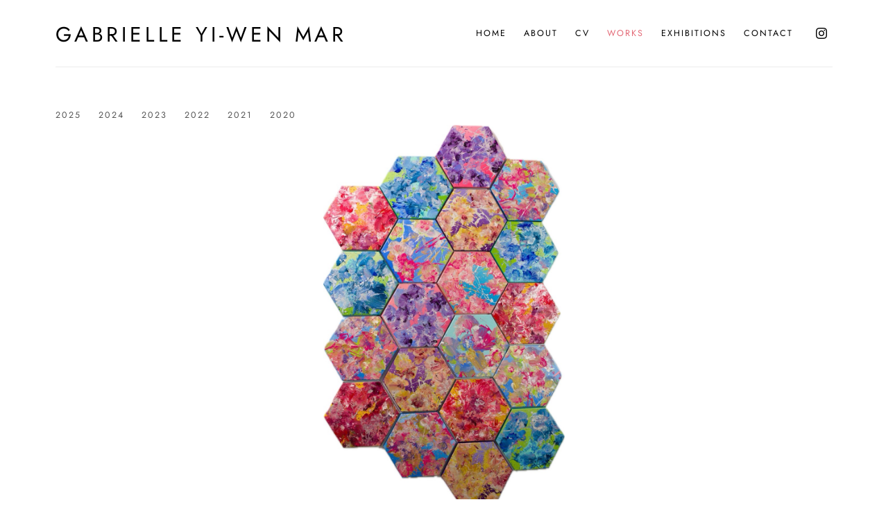

--- FILE ---
content_type: text/html
request_url: https://gabriellemar.com/works
body_size: 5110
content:
<!DOCTYPE html>
<html lang="en">
  <head>
    <meta http-equiv="Content-Type" content="text/html; charset=UTF-8">
    <title>Gabrielle Yi-Wen Mar</title>

    <link rel="shortcut icon" href="./favicon.ico" type="image/x-icon">
    <link rel="apple-touch-icon" sizes="180x180" href="./png/apple-touch-icon.png">
    <link rel="icon" type="image/png" sizes="32x32" href="./png/favicon-32x32.png">
    <link rel="icon" type="image/png" sizes="16x16" href="./png/favicon-16x16.png">
    <link rel="manifest" href="/site.webmanifest">

    <meta property="og:site_name" content="Gabrielle Yi-Wen Mar">
    <meta property="og:title" content="Gabrielle Yi-Wen Mar">
    <meta property="og:description" content="The official website of contemporary artist Gabrielle Yi-Wen Mar.">
    <meta property="og:image" content="./jpg/card.jpg">
    <meta property="og:image:width" content="">
    <meta property="og:image:height" content="">
    <meta property="twitter:card" content="summary_large_image">
    <meta property="twitter:url" content="https://www.gabriellemar.com/">
    <meta property="twitter:title" content="Gabrielle Yi-Wen Mar">
    <meta property="twitter:description" content="The official website of contemporary artist Gabrielle Yi-Wen Mar.">
    <meta property="twitter:text:description" content="The official website of contemporary artist Gabrielle Yi-Wen Mar.">
    <meta property="twitter:image" content="./jpg/card.jpg">
    <meta name="google" content="notranslate">
    <meta name="description" content="The official website of contemporary artist Gabrielle Yi-Wen Mar.">
    <meta name="publication_date" content="2026-01-25 00:00:00">
    <meta name="generator" content="">
    <meta name="accessibility_version" content="1.0">
    <meta name="viewport" content="width=device-width, minimum-scale=0.5, initial-scale=1.0">
    <meta name="application-name" content="Gabrielle Yi-Wen Mar">
    <meta name="msapplication-TileColor" content="#ffffff">
    <link rel="stylesheet" media="print" href="./css/print.css">
    <link rel="stylesheet" media="print" href="./css/print(1).css">
    <link rel="stylesheet" type="text/css" href="./css/app.css">
    <script src="https://ajax.googleapis.com/ajax/libs/jquery/1.12.4/jquery.min.js"></script>
    <script>window.resourcePath = "./js/";</script>
    <script data-context="helper" defer="" src="./js/bundle.js"></script>
  </head>
  <body class="section-home section-root site-responsive responsive-top-size-1023 responsive-nav-slide-nav responsive-nav-side-position-right responsive-layout-forced-lists responsive-layout-forced-image-lists responsive-layout-forced-tile-lists analytics-track-all-links site-lib-version-2-0 scroll_sub_nav_enabled responsive_src_image_sizing hero_heading_title_position_overlay no-page-params  layout-fixed-header site-type-template pageload-ajax-navigation-active layout-animation-enabled layout-lazyload-enabled browser-js-enabled tabbing-listener-added clicking-listener-added core-accessibility-stylesheet-checked browser-chrome browser-chrome-104 platform-win device-desktop first-load-complete pageload-splash-primary-images-preloaded pageload-splash-secondary-images-preloaded clicking-detected" data-viewport-width="1024" data-site-name="gabriellemar" data-connected-db-name="gabriellemar" data-pathname="/" data-page-title="Gabrielle Yi-Wen Mar">
    <script>
      document.getElementsByTagName('body')[0].className += ' browser-js-enabled';
    </script>
    <div id="responsive_slide_nav_content_wrapper">
      <div id="container" class="page-top">
        <div class="header-fixed-wrapper">
          <header id="header" class="clearwithin header_fixed header_transparent">
            <div class="inner clearwithin">
              <div id="logo" class="">
                <a href="/">Gabrielle Yi-Wen Mar</a>
              </div>
              <div class="header-ui-wrapper">
                <div id="responsive_slide_nav_wrapper" data-nav-items-animation-delay="">
                  <div id="responsive_slide_nav_wrapper_inner" data-responsive-top-size="1023">
                    <nav id="top_nav" aria-label="Main site" class="navigation noprint clearwithin">
                      <div id="top_nav_reveal" class="hidden">
                        <ul>
                          <li>
                            <a href="#" role="button" aria-label="Close">Menu</a>
                          </li>
                        </ul>
                      </div>
                      <ul class="topnav">
                        <li class="topnav-filepath- topnav-label-home topnav-id-1">
                          <a href="./" aria-label="Home">Home</a>
                        </li>
                        <li class="topnav-filepath-about topnav-label-biography topnav-id-2">
                          <a href="./about">About</a>
                        </li>
                        <li class="topnav-filepath-cv topnav-label-biography topnav-id-3">
                          <a href="./cv">CV</a>
                        </li>
                        <li class="topnav-filepath-selected-works topnav-label-works topnav-id-4 active">
                          <a href="./works" aria-label="Works (current nav item)">Works</a>
                        </li>
                        <li class="topnav-filepath-exhibitions topnav-label-exhibitions topnav-id-5">
                          <a href="./exhibitions">Exhibitions</a>
                        </li>
                        <li class="topnav-filepath-contact topnav-label-contact topnav-id-6 last">
                          <a href="./contact">Contact</a>
                        </li>
                      </ul>
                    </nav>
                    <div class="header_social_links_mobile clearwithin">
                      <div id="instagram" class="social_links_item">
                        <a href="https://www.instagram.com/gabriellemarart" class="external-link-aria-label-added external" rel="noopener" aria-label="Instagram, opens in a new tab. (Link goes to a different website and opens in a new window)." target="_blank">
                          <span class="social_media_icon instagram"></span>Instagram <span class="screen-reader-only">, opens in a new tab.</span>
                        </a>
                      </div>
                    </div>
                  </div>
                </div>
                <div class="header-icons-wrapper  active social-links-active">
                  <div class="header_social_links_desktop clearwithin">
                    <div id="instagram" class="social_links_item">
                      <a href="https://www.instagram.com/gabriellemarart" class="external-link-aria-label-added external" rel="noopener" aria-label="Instagram, opens in a new tab. (Link goes to a different website and opens in a new window)." target="_blank">
                        <span class="social_media_icon instagram"></span>Instagram <span class="screen-reader-only">, opens in a new tab.</span>
                      </a>
                    </div>
                  </div>
                  <div id="slide_nav_reveal" tabindex="0" role="button">Menu</div>
                </div>
              </div>
            </div>
          </header>
        </div>
        <div id="main_content" role="main" class="clearwithin">
          <h1>Works</h1>
          <div id="content" class="clearwithin">
            <div class="navigation noprint clearwithin">
                <ul class="topnav">
                    <li class="topnav-filepath-selected-works topnav-label-works topnav-id-1 active">
                    <a href="./works2025">2025</a>
                    </li>
                    <li class="topnav-filepath-selected-works topnav-label-works topnav-id-2">
                    <a href="./works2024">2024</a>
                    </li>
                    <li class="topnav-filepath-selected-works topnav-label-works topnav-id-3">
                    <a href="./works2023">2023</a>
                    </li>
                    <li class="topnav-filepath-selected-works topnav-label-works topnav-id-4">
                    <a href="./works2022">2022</a>
                    </li>
                    <li class="topnav-filepath-selected-works topnav-label-works topnav-id-5">
                    <a href="./works2021">2021</a>
                    </li>
                    <li class="topnav-filepath-selected-works topnav-label-works topnav-id-6">
                    <a href="./works2020">2020</a>
                    </li>
                </ul>
            </div>
            <div id="slideshow" role="region" aria-label="slideshow" class="records_list full_list clearwithin detect-slide-brightness slideshow_navigation_enabled paged-slideshow-wrapper record-count-7" data-cycle-custom-settings="{}">
              <ul style="position: relative;" class="cycle-paused">
                <li class="fullscreen-slide-brightness-detected fullscreen-slide-image-dark cycle-slide animate-from-bottom" style="position: absolute; top: 0px; left: 0px; z-index: 100; display: none; opacity: 0;">
                  <span class="image uncropped lazyload_wrapper lazyload_initialized lazyload-fallback-dimensions loaded" style="min-height: 0px;">
                    <span>
                      <img src="./jpg/Color_Hive.jpg" alt="Color Hive paintings by Gabrielle Mar, 2025">
                    </span>
                  </span>
                  <div class="content clearafter main_caption ">
                    <div class="inner"><em>Color Hive, 2025</em><br />Acrylic on canvas<br />H. 30 ; W. 30 cm (H. 11.8 ; W. 11.8 in)</div>
                  </div>
                  <div class="clear"></div>
                </li>
                <li class="fullscreen-slide-brightness-detected fullscreen-slide-image-dark cycle-slide animate-from-bottom" style="position: absolute; top: 0px; left: 0px; z-index: 100; display: none; opacity: 0;">
                  <span class="image uncropped lazyload_wrapper lazyload_initialized lazyload-fallback-dimensions loaded" style="min-height: 0px;">
                    <span>
                      <img src="./jpg/Orange_Glow_of_Summer_Solstice.jpg" alt="painting by Gabrielle Mar, 2025">
                    </span>
                  </span>
                  <div class="content clearafter main_caption ">
                    <div class="inner"><em>Orange Glow of Summer Solstice, 2025</em><br />Acrylic on canvas<br />H. 25.4 ; W. 25.4 cm (H. 10 ; W. 10 in)</div>
                  </div>
                  <div class="clear"></div>
                </li>
                <li class="fullscreen-slide-brightness-detected fullscreen-slide-image-dark cycle-slide animate-from-bottom" style="position: absolute; top: 0px; left: 0px; z-index: 100; display: none; opacity: 0;">
                  <span class="image uncropped lazyload_wrapper lazyload_initialized lazyload-fallback-dimensions loaded" style="min-height: 0px;">
                    <span>
                      <img src="./jpg/Song_of_Early_Summer_Tides.jpg" alt="painting by Gabrielle Mar, 2025">
                    </span>
                  </span>
                  <div class="content clearafter main_caption ">
                    <div class="inner"><em>Song of Early Summer Tides, 2025</em><br />Acrylic on canvas<br />H. 25.4 ; W. 25.4 cm (H. 10 ; W. 10 in)</div>
                  </div>
                  <div class="clear"></div>
                </li>
                <li class="fullscreen-slide-brightness-detected fullscreen-slide-image-dark cycle-slide animate-from-bottom" style="position: absolute; top: 0px; left: 0px; z-index: 100; display: none; opacity: 0;">
                  <span class="image uncropped lazyload_wrapper lazyload_initialized lazyload-fallback-dimensions loaded" style="min-height: 0px;">
                    <span>
                      <img src="./jpg/Sipping_Amid_Autumn_Blossoms.jpg" alt="painting by Gabrielle Mar, 2025">
                    </span>
                  </span>
                  <div class="content clearafter main_caption ">
                    <div class="inner"><em>Sipping Amid Autumn Blossoms, 2025</em><br />Acrylic on canvas<br />H. 30 ; W. 30 cm (H. 11.8 ; W. 11.8 in)</div>
                  </div>
                  <div class="clear"></div>
                </li>
              </ul>
              <div class="slideshow-pagination-controls" style="bottom: auto; top: 666px;">
                <button type="button" class="slideshow-control btn-prev">
                  <span class="screen-reader-only">Previous slide</span>
                </button>
                <button type="button" class="slideshow-control btn-next">
                  <span class="screen-reader-only">Next slide</span>
                </button>
              </div>
            </div>
            <div class="divider"></div>
            <div class="feature_panels clearwithin">
              <div class="feature_panels_content clearwithin">
                <section class="panel_number_0 panel_type_202 feature_variant_4 placeholder-feature-panel standard-heading section-artwork-grid"  data-label="Artworks" data-theme="reversed">
                  <div class="area_wrapper">
                    <div class="panel_heading inview_element">
                      <h2 class="">Artworks</h2>
                    </div>
                    <div class="records_grid works_grid tile_grid"  data-initial-rows="3" data-rows-to-reveal="12" data-list-order="default">
                      <div class="group">
                        <div class="item inview_element" data-width="4000" data-height="4000">
                          <div class="image image_lazy_load">
                            <img src="/png/shim.png" data-src="./jpg/Ethereal_Garden_Gabrielle_Mar.jpg" alt="Gabrielle Yi-Wen Mar Ethereal Garden, 2024 Acrylic on Canvas, H. 76.2 ; W. 101.6 cm (H. 30 ; W. 40 in)"/>
                          </div>
                          <div class="list_caption_wrapper">
                            <div class="caption">
                              <div class="title_and_year ani-in"><em>Ethereal Garden</em>, <span class="title_and_year_year">2024</span></div><div class="ani-in"><span class="medium">Acrylic on Canvas<span class="medium_comma">, </span></span><span class="dimensions">H. 76.2 ; W. 101.6 cm (H. 30 ; W. 40 in)</span></div>
                            </div>
                          </div>
                        </div>
                        <div class="item inview_element" data-width="4000" data-height="4000">
                          <div class="image image_lazy_load">
                            <img src="/png/shim.png" data-src="./jpg/Long_Awaited_Breakthrough_Gabrielle_Mar.jpg" alt="Gabrielle Yi-Wen Mar Long Awaited Breakthrough, 2024 Acrylic on Canvas, H. 91.4 ; W. 91.4 cm (H. 36 ; W. 36 in)"/>
                          </div>
                          <div class="list_caption_wrapper">
                            <div class="caption">
                              <div class="title_and_year ani-in"><em>Long Awaited Breakthrough</em>, <span class="title_and_year_year">2024</span></div><div class="ani-in"><span class="medium">Acrylic on Canvas<span class="medium_comma">, </span></span><span class="dimensions">H. 91.4 ; W. 91.4 cm (H. 36 ; W. 36 in)</span></div>
                            </div>
                          </div>
                        </div>
                      </div>
                      <div class="group">
                        <div class="item inview_element" data-width="4000" data-height="4000">
                          <div class="image image_lazy_load">
                            <img src="/png/shim.png" data-src="./jpg/Clarity_of_Gold_Gabrielle_Mar.jpg" alt="Gabrielle Yi-Wen Mar Clarity of Gold, 2024 Acrylic on Canvas, H. 61.0 ; W. 76.2 cm (H. 24 ; W. 30 in)"/>
                          </div>
                          <div class="list_caption_wrapper">
                            <div class="caption">
                              <div class="title_and_year ani-in"><em>Clarity of Gold</em>, <span class="title_and_year_year">2024</span></div><div class="ani-in"><span class="medium">Acrylic on Canvas<span class="medium_comma">, </span></span><span class="dimensions">H. 61.0 ; W. 76.2 cm (H. 24 ; W. 30 in)</span></div>
                            </div>
                          </div>
                        </div>
                        <div class="item inview_element" data-width="4000" data-height="4000">
                          <div class="image image_lazy_load">
                            <img src="/png/shim.png" data-src="./jpg/Reflections_of_Sweet_Dreams_Gabrielle_Mar.jpg" alt="Gabrielle Yi-Wen Mar Reflections of Sweet_Dreams, 2024 Acrylic on Canvas, H. 76.2 ; W. 61.0 cm (H. 30 ; W. 24 in)"/>
                          </div>
                          <div class="list_caption_wrapper">
                            <div class="caption">
                              <div class="title_and_year ani-in"><em>Reflections of Sweet_Dreams</em>, <span class="title_and_year_year">2024</span></div><div class="ani-in"><span class="medium">Acrylic on Canvas<span class="medium_comma">, </span></span><span class="dimensions">H. 76.2 ; W. 61.0 cm (H. 30 ; W. 24 in)</span></div>
                            </div>
                          </div>
                        </div>
                      </div>
                      <div class="group last">
                        <div class="item inview_element" data-width="4000" data-height="4000">
                          <div class="image image_lazy_load">
                            <img src="/png/shim.png" data-src="./jpg/Trail_of_Phoenix_Gabrielle_Mar.jpg" alt="Gabrielle Yi-Wen Mar Trail of Phoenix, 2024 Acrylic on Canvas, H. 61.0 ; W. 45.7 cm (H. 24 ; W. 18 in)"/>
                          </div>
                          <div class="list_caption_wrapper">
                            <div class="caption">
                              <div class="title_and_year ani-in"><em>Trail of Phoenix</em>, <span class="title_and_year_year">2024</span></div><div class="ani-in"><span class="medium">Acrylic on Canvas<span class="medium_comma">, </span></span><span class="dimensions">H. 61.0 ; W. 45.7 cm (H. 24 ; W. 18 in)</span></div>
                            </div>
                          </div>
                        </div>
                        <div class="item inview_element" data-width="4000" data-height="4000">
                          <div class="image image_lazy_load">
                            <img src="/png/shim.png" data-src="./jpg/Realm_of_Vitality_Gabrielle_Mar.jpg" alt="Gabrielle Yi-Wen Mar Realm of Vitality, 2024 Acrylic on Canvas, H. 76.2 ; W. 101.6 cm (H. 30 ; W. 40 in)"/>
                          </div>
                          <div class="list_caption_wrapper">
                            <div class="caption">
                              <div class="title_and_year ani-in"><em>Realm of Vitality</em>, <span class="title_and_year_year">2024</span></div><div class="ani-in"><span class="medium">Acrylic on Canvas<span class="medium_comma">, </span></span><span class="dimensions">H. 76.2 ; W. 101.6 cm (H. 30 ; W. 40 in)</span></div>
                            </div>
                          </div>
                        </div>
                      </div>
                    </div>
                  </div>
                </section>
              </div>
            </div>
          </div>
        </div>
        <div class="clear"></div>
        <div id="cookie_notification" role="region" aria-label="Cookie banner" data-mode="consent" data-cookie-notification-settings="" style="display: none;">
          <div class="inner">
            <div id="cookie_notification_message">
              <p>
                <strong>This website uses cookies</strong>
                <br>This site uses cookies to help make it more useful to you. Please contact us to find out more about our Cookie Policy.
              </p>
            </div>
            <div id="cookie_notification_preferences" class="link">
              <a href="javascript:;" role="button">Manage cookies</a>
            </div>
            <div id="cookie_notification_accept" class="button">
              <a href="javascript:;" role="button">Accept</a>
              <div class="button_loader" aria-hidden="true">
                <svg class="loader" viewBox="25 25 50 50">
                  <circle class="path" cx="50" cy="50" r="20" fill="none" stroke-width="3" stroke-miterlimit="10"></circle>
                </svg>
              </div>
            </div>
          </div>
        </div>
        <div id="manage_cookie_preferences_popup_container">
          <div id="manage_cookie_preferences_popup_overlay"></div>
          <div id="manage_cookie_preferences_popup_inner">
            <div id="manage_cookie_preferences_popup_box" role="dialog" aria-modal="true" aria-label="Cookie preferences">
              <div id="manage_cookie_preferences_close_popup_link" class="close">
                <a href="javascript:;" role="button" aria-label="close">
                  <svg width="20px" height="20px" viewBox="0 0 488 488" version="1.1" xmlns="http://www.w3.org/2000/svg" xmlns:xlink="http://www.w3.org/1999/xlink" aria-hidden="true">
                    <g id="Page-1" stroke="none" stroke-width="1" fill="none" fill-rule="evenodd">
                      <g id="close" fill="#5D5D5D" fill-rule="nonzero">
                        <polygon id="Path" points="488 468 468 488 244 264 20 488 0 468 224 244 0 20 20 0 244 224 468 0 488 20 264 244"></polygon>
                      </g>
                    </g>
                  </svg>
                </a>
              </div>
              <h2>Cookie preferences</h2>
              <p>Check the boxes for the cookie categories you allow our site to use</p>
              <div id="manage_cookie_preferences_form_wrapper">
                <div class="form form_style_simplified">
                  <form id="cookie_preferences_form">
                    <fieldset>
                      <legend class="visually-hidden">Cookie options</legend>
                      <div>
                        <label>
                          <input type="checkbox" name="essential" disabled="" checked="checked" value="1"> Strictly necessary </label>
                        <div class="note">Required for the website to function and cannot be disabled.</div>
                      </div>
                      <div>
                        <label>
                          <input type="checkbox" name="functionality" value="1" checked="checked"> Preferences and functionality </label>
                        <div class="note">Improve your experience on the website by storing choices you make about how it should function.</div>
                      </div>
                      <div>
                        <label>
                          <input type="checkbox" name="statistics" value="1" checked="checked"> Statistics </label>
                        <div class="note">Allow us to collect anonymous usage data in order to improve the experience on our website.</div>
                      </div>
                      <div>
                        <label>
                          <input type="checkbox" name="marketing" value="1" checked="checked"> Marketing </label>
                        <div class="note">Allow us to identify our visitors so that we can offer personalised, targeted marketing.</div>
                      </div>
                    </fieldset>
                    <div class="button">
                      <a href="javascript:;" id="cookie_preferences_form_submit" role="button">Save preferences</a>
                      <div class="button_loader" aria-hidden="true">
                        <svg class="loader" viewBox="25 25 50 50">
                          <circle class="path" cx="50" cy="50" r="20" fill="none" stroke-width="3" stroke-miterlimit="10"></circle>
                        </svg>
                      </div>
                    </div>
                  </form>
                </div>
              </div>
            </div>
          </div>
        </div>
      </div>
    </div>
  </body>
</html>

--- FILE ---
content_type: text/javascript
request_url: https://gabriellemar.com/js/chunk16.chunk.js
body_size: 2813
content:
"use strict";(self.webpackChunkwebsitebuildapp=self.webpackChunkwebsitebuildapp||[]).push([[3933],{5437:function(y,w,f){f.r(w);var k=f(7232),e=f(5311),g={init:function(){if(e("#artworks_filter_panel").length){var r=e("#artworks_filter_panel").data("query_string");r=r?"?"+r:"";var s="";if(window.archimedes.proxy_dir&&typeof window.archimedes.proxy_dir!="undefined"){s=window.archimedes.proxy_dir;var d=window.archimedes.proxy_dir.replace("/","");r=r?r+"&lang="+d:"?lang="+d}e("#artworks_filter_panel").html().trim()===""&&e("#artworks_filter_panel").hasClass("hidden")?e.get(s+"/artwork_filters/"+r,function(o){e("#artworks_filter_panel").html(o).removeClass("hidden"),window.galleries.artwork_filters.init(),e("#artworks_grid_ajax").html().trim()===""&&window.galleries.artwork_filters.load_works_api(),e("#artworks_filter_panel").css("min-height","")}):window.galleries.artwork_filters.init();var l="";if(window.location.hash&&typeof window.location.hash!="undefined"&&window.location.hash.indexOf("#filters=")==0){l=window.location.hash.replace("#filters=","");var r=l?"?"+l:"";if(r&&r!=""){var s="";if(window.archimedes.proxy_dir&&typeof window.archimedes.proxy_dir!="undefined"){s=window.archimedes.proxy_dir;var d=window.archimedes.proxy_dir.replace("/","");r=r?r+"&lang="+d:"?lang="+d}window.galleries.artwork_filters.load_works_api("/modules/get_artworks/"+r),e.get(s+"/artwork_filters/"+r,function(t){e("#artworks_filter_panel").html(t),window.galleries.artwork_filters.init()}),e("body").addClass("artwork-filters-active")}}typeof window.onpopstate!="undefined"&&(window.onpopstate=function(o){if(!e("#filterpanel_form").hasClass("forced-hash-change")&&!e("body").hasClass("page-popup-active")&&window.location.hash&&typeof window.location.hash!="undefined"&&window.location.hash.indexOf("#filters=")==0){l=window.location.hash.replace("#filters=","");var i=l?"?"+l:"";if(i&&i!=""){var t="";if(window.archimedes.proxy_dir&&typeof window.archimedes.proxy_dir!="undefined"){t=window.archimedes.proxy_dir;var a=window.archimedes.proxy_dir.replace("/","");i=i?i+"&lang="+a:"?lang="+a}window.galleries.artwork_filters.load_works_api("/modules/get_artworks/"+i),e.get(t+"/artwork_filters/"+i,function(n){e("#artworks_filter_panel").html(n),window.galleries.artwork_filters.init()})}}e("#filterpanel_form").removeClass("forced-hash-change")})}if(e("#artwork_description2_reveal_button").size()>0&&window.galleries.artworks.artwork_description2_reveal_button(),e("#artwork_description2_hide_button").size()>0&&window.galleries.artworks.artwork_description2_hide_button(),(e("#artist_list.artist_image_on_hover").size()>0||e(".artist_list.artist_image_on_hover").size()>0)&&window.galleries.artworks.artist_list_artist_image_on_hover(),e("#artwork_descriptive_read_more_button").size()>0&&window.galleries.artworks.artwork_descriptive_read_more_button(),e(".roomview-image").length&&(setTimeout(function(){e(".roomview-image").each(function(){if(e(this).hasClass("roomview-photo-image")){var o={zoom_enabled:typeof e(this).attr("data-roomview-zoom-disabled")=="undefined",zoom_scrollwheel_enabled:typeof e(this).attr("data-roomview-scrollwheel-disabled")=="undefined"},i=e(this);typeof roomViewPhoto=="undefined"?Artlogic.import("plugins/roomview-photo.1.0.js").then(function(a){i.roomViewPhoto(o)}):e(this).roomViewPhoto(o)}else{var o={furniture_type:"chair",wall_type:"standard",verbose_mode:!1},t=e(this).data("roomview-custom-config");t&&typeof t!="undefined"&&(t.furniture_type&&typeof t.furniture_type!="undefined"&&(o.furniture_type=t.furniture_type),t.furniture_items&&typeof t.furniture_items!="undefined"&&(o.furniture_items=t.furniture_items),t.wall_type&&typeof t.wall_type!="undefined"&&(o.wall_type=t.wall_type),t.floor_type&&typeof t.floor_type!="undefined"&&(o.floor_type=t.floor_type));var i=e(this);Artlogic.import("plugins/roomview.js").then(function(c){i.roomView(o)})}})},250),e(".roomview-button-custom").unbind().click(function(o){o.preventDefault();try{h.accessibility.global_variables.element_to_refocus_to=e(this).children("a")}catch(c){console.error(c)}var i=e(this).attr("data-roomview-id");if(i&&typeof i!="undefined"){if(e("#image_gallery").find(".image_gallery_multiple").length)var t=e('#image_gallery .item:not(.cycle-sentinel) .roomview-image[data-roomview-id="'+i+'"]');else var t=e('#image_gallery .roomview-image[data-roomview-id="'+i+'"]');if(e("#image_gallery").find(".image_gallery_multiple").length&&!e('.image_gallery_multiple .item:not(.cycle-sentinel) .roomview-image[data-roomview-id="'+i+'"]').closest(".item").hasClass("cycle-slide-active")){var a=t.closest(".cycle-slide").index(e("#image_gallery .image_gallery_multiple .cycle-slide").not(".cycle-sentinel"));a>-1&&(e(".image_gallery_multiple").cycle(a),setTimeout(function(){t.roomView("open")},600,t))}else t.roomView("open")}if(window.ga&&typeof window.ga!="undefined"){var n={hitType:"event",eventCategory:"View on a wall clicked",eventAction:window.location.pathname,eventLabel:""};ga("send",n),ga("tracker2.send",n),ga("artlogic_tracker.send",n)}})),e(window).unbind("resize.image_gallery_images").bind("resize.image_gallery_images",function(){e("#image_gallery .image[data-width]").each(function(){var o=e(this).attr("data-width")&&typeof e(this).attr("data-width")!="undefined"?e(this).attr("data-width"):!1,i=e(this).attr("data-height")&&typeof e(this).attr("data-height")!="undefined"?e(this).attr("data-height"):!1;if(o&&i){var t=e(this).find(".image").width(),a=0,n=0;if(o&&i){var a=t/o,n=i*a;n&&e(this).css("min-height",n)}}})}).trigger("resize.image_gallery_images"),e(".image_hover_zoom").length&&(window.galleries.device.handheld()||e(".image_hover_zoom").each(function(){var o=e(this).attr("data-zoom-url"),i=window.galleries.device.handheld()?"click":"mouseover";if(o&&typeof o!="undefined"){var t=this;Artlogic.import("plugins/zoom.js").then(function(a){e(t).zoom({url:o,duration:400,on:i,onZoomIn:function(){e("body").addClass("zoom-active")},onZoomOut:function(){e("body").removeClass("zoom-active")}})})}})),window.galleries.device.handheld()){var b=function(i){i===!0?document.body.addEventListener("touchmove",function(t){t.preventDefault()},{passive:!1}):document.body.removeEventListener("touchmove",function(t){t.preventDefault()},{passive:!1})},v=0,m,C=function(i){i.preventDefault()},p=!1,u=!1;e("#popup_content").unbind("scroll").bind("scroll",function(){var o=e(this);p||(p=!0,e(o).addClass("scrolling").removeClass("not-scrolling")),clearTimeout(u),u=setTimeout(function(){e(o).removeClass("scrolling").addClass("not-scrolling"),p=!1},800,o)}),e("#image_gallery").on("touchstart",function(o){m=o.originalEvent.targetTouches[0].pageX}).on("touchmove",function(o){e("#image_gallery").addClass("dragging");var i=o.originalEvent.targetTouches[0].pageX-m,t=100*i/window.innerWidth,a=e("#image_gallery .draginner");if(i<-10||i>10){var n=e("#image_gallery").closest("#popup_content").length?"#popup_content":"#container_outer",c=!e(n).hasClass("scrolling")&&!e("body").hasClass("roomview-active");c&&(e("body").addClass("content-swipe"),a.css({transform:"translate3d("+t+"%, 0, 0)"}),e("#image_gallery .draginner").attr("data-left",t),v=t)}}).on("touchend",function(o){e("#image_gallery").removeClass("dragging");var i=e("#image_gallery .draginner").attr("data-left"),t=e("#image_gallery .draginner");if(e("#image_gallery").removeClass("dragging"),window.setTimeout(function(){e("body").removeClass("content-swipe")},200),i>30){if(e("body").hasClass("page-popup-active"))var a=e("#popup_box > .inner > .pagination_controls .previous").not(".disabled");else var a=e("#image_gallery .pagination_controls .previous a").not(".disabled");a.length?(e(".draginner_loader").addClass("loading"),t.css({transform:"translate3d(201%, 0, 0)"}),a.trigger("click")):(n=0,t.css({transform:"translate3d(0, 0, 0)"}),e("#image_gallery.draginner").attr("data-left","0"))}else if(i<-30){if(e("body").hasClass("page-popup-active"))var a=e("#popup_box > .inner > .pagination_controls .next").not(".disabled");else var a=e("#image_gallery .pagination_controls .next a").not(".disabled");a.length?(e(".draginner_loader").addClass("loading"),t.css({transform:"translate3d(-201%, 0, 0)"}),a.trigger("click")):(varprevous_drag_percentage=0,t.css({transform:"translate3d(0, 0, 0)"}),e("#image_gallery .draginner").attr("data-left","0"))}else{var n=0;t.css({transform:"translate3d(0, 0, 0)"}),e("#image_gallery .draginner").attr("data-left","0")}})}},artwork_description2_reveal_button:function(){e("#artwork_description2_reveal_button").click(function(){return e(" #artwork_description2_reveal_button, #artwork_description_container").slideUp(),e(" #artwork_description2_hide_button").slideDown(),e("#artwork_description_2").slideDown(),e("#image_gallery").addClass("artwork_full_details_open"),e("#artwork_description_2").get(0).focus(),!1})},artwork_description2_hide_button:function(){e("#artwork_description2_hide_button").click(function(){return e(" #artwork_description2_hide_button").slideUp(),e(" #artwork_description2_reveal_button, #artwork_description_container").slideDown(),e("#artwork_description_2").slideUp(function(){e("#artwork_description2_reveal_button a").get(0).focus()}),e("#image_gallery").removeClass("artwork_full_details_open"),!1})},artist_list_artist_image_on_hover:function(){e("#artist_list:not(.artist_list).artist_image_on_hover ul li a img, .artist_list.artist_image_on_hover ul li a img").each(function(){e(this).closest("a").hasClass("no-hover")||(e(this).mouseover(function(){e(this).stop().clearQueue().fadeTo(300,1e-4)}),e(this).mouseout(function(){e(this).fadeTo(500,1)}))})},artwork_descriptive_read_more_button:function(){e("#artwork_descriptive_read_more_button").unbind().bind("click",function(){if(e("#popup_content #image_gallery").length)return e("#popup_content").animate({scrollTop:e("#secondary_content_module").offset().top+e("#popup_content").scrollTop()-e("html,body").scrollTop()},600,function(){e("#popup_content #secondary_content_module").length&&e("#popup_content #secondary_content_module").get(0).focus({preventScroll:!0})}),!1;e("html, body").animate({scrollTop:e("#secondary_content_module").offset().top},600,function(){e("#secondary_content_module").length&&e("#secondary_content_module").get(0).focus({preventScroll:!0})})})}};window.galleries=window.galleries||{},window.galleries.artworks=g,w.default=g}}]);


--- FILE ---
content_type: text/javascript
request_url: https://gabriellemar.com/js/chunk58.chunk.js
body_size: 3604
content:
"use strict";(self.webpackChunkwebsitebuildapp=self.webpackChunkwebsitebuildapp||[]).push([[7077,4179,3165,9581],{4074:function(C,s,a){a.r(s);var _=a(1986),i=a(5311),v={init:function(){if(i(".view-in-ar-button").length){var u=0;i("#home_splash").attr("data-timeout")&&i("#home_splash").attr("data-timeout")!="undefined"&&(u=parseInt(i("#home_splash").attr("data-timeout"))+2500),i(".view-in-ar-button").ar_slider({splash_screen_timeout:u})}}};window.galleries=window.galleries||{},window.galleries.ar_artworks=v,s.default=v},194:function(C,s,a){a.r(s);var _=a(3318),i=a(5311);function v(r,t,o){return t in r?Object.defineProperty(r,t,{value:o,enumerable:!0,configurable:!0,writable:!0}):r[t]=o,r}var P,u={init:function(){i("#mailinglist_signup_close_popup_link, #mailinglist_signup_close_popup_link a, #mailing_list_popup_overlay").unbind().click(function(){return window.galleries.mailinglist_signup_form_popup.close(),!1}),i("a.mailinglist_signup_popup_link").unbind().click(function(){try{h.accessibility.global_variables.element_to_refocus_to=i(this)}catch(o){console.error(o)}if(i("body").hasClass("slide-nav-active")&&i("#top_nav_reveal").trigger("click"),window.galleries.mailinglist_signup_form_popup.open(),!1)var t;return!1}),i("body").hasClass("splash-loader-active")||window.galleries.mailinglist_signup_form_popup.auto_popup(),i("#mailing_list_popup_container").hasClass("auto_popup_exit")&&(h.getCookie("shown_mailing_list_popup_exit_intent")||setTimeout(function(){var t;i(document).unbind("mouseout.exitintent").bind("mouseout.exitintent",function(o){t=setTimeout(function(){o.toElement===null&&o.relatedTarget===null&&(i(o.currentTarget).unbind("mouseout.exitintent"),i(o.currentTarget).unbind("mouseover.exitintent"),window.galleries.mailinglist_signup_form_popup.auto_popup(!0,"exit_intent"))},750)}),i(document).unbind("mouseover.exitintent").bind("mouseover.exitintent",function(o){typeof t!="undefined"&&clearTimeout(t)})},2e3)),i("a#mailinglist_signup_popup_link").click(function(){return i.fancybox.open("/contact/mailinglist_signup/?modal=1",{type:"ajax",autoSize:!1,height:"auto",width:420,arrows:!1,prevEffect:"fade",nextEffect:"fade",closeEffect:"fade",openEffect:"fade",wrapCSS:"fancybox_ajax_popup",prevSpeed:750,nextSpeed:750,closeSpeed:200,openSpeed:400,padding:25,afterShow:function(){window.galleries.mailinglist_signup_form_popup.after_popup()}}),!1})},open:function(){i("body").addClass("mailing_list_popup_active"),setTimeout(function(){i("body").addClass("mailing_list_popup_visible"),h.accessibility.on_popup_opening(i("#mailing_list_popup_box"),i("#mailing_list_popup_box").find('input[type!="hidden"]:first'),"#mailinglist_signup_close_popup_link a"),window.galleries.mailinglist_signup_form_popup.after_popup()},50)},close:function(){i("body").removeClass("mailing_list_popup_visible"),setTimeout(function(){i("body").removeClass("mailing_list_popup_active")},400),h.accessibility.on_popup_closing()},auto_popup:function(t,o){if(t=typeof t!="undefined"?t:!1,o=typeof o!="undefined"?"_"+o:"",i("#mailing_list_popup_container").hasClass("auto_popup")){var g=1e3,E=3600;i("#mailing_list_popup_container").attr("data-timeout")&&(g=parseFloat(i("#mailing_list_popup_container").attr("data-timeout"))*1e3),i("#mailing_list_popup_container").attr("data-cookie-expiry")&&(E=parseFloat(i("#mailing_list_popup_container").attr("data-cookie-expiry"))),typeof k!="undefined"&&clearTimeout(k),window.location.search=="?mailings_popup_forced=1"&&(g=2e3),t&&(g=0);var k=setTimeout(function(){if(!i("body").hasClass("protected-path-login-mode")&&(t||!h.getCookie("shown_mailing_list_popup"+o)||window.location.search=="?mailings_popup_forced=1")){var y=i(":focus");y.length<1&&(y=i("#logo a"));try{h.accessibility.global_variables.element_to_refocus_to=y}catch(O){console.error(O)}window.galleries.mailinglist_signup_form_popup.open(),i(document).unbind("mouseover.exitintent"),i(document).unbind("mouseout.exitintent"),h.setCookie("shown_mailing_list_popup"+o,"true","",E)}},g)}},after_popup:function(){}};window.galleries=window.galleries||{},window.galleries.mailinglist_signup_form_popup=u,s.default=u},8421:function(C,s,a){a.r(s);var _=a(5666),i=a.n(_),v=a(7179),P=a(8717),u=a(5121),r=a(6305),t=a(1107),o=a(8867),g=a(5437),E=a(3054),k=a(5188),y=a(194),O=a(7724),R=a(4074),e=a(5311);function D(l,d,f,n,p,b,m){try{var w=l[b](m),c=w.value}catch(A){f(A);return}w.done?d(c):Promise.resolve(c).then(n,p)}function T(l){return function(){var d=this,f=arguments;return new Promise(function(n,p){var b=l.apply(d,f);function m(c){D(b,n,p,m,w,"next",c)}function w(c){D(b,n,p,m,w,"throw",c)}m(void 0)})}}function j(){return x.apply(this,arguments)}function x(){return x=T(i().mark(function l(){var d;return i().wrap(function(n){for(;;)switch(n.prev=n.next){case 0:return n.prev=0,n.next=3,Artlogic.import("galleries_js/global_a.js");case 3:d=n.sent,window.galleries.global_analytics.track_popup(),n.next=10;break;case 7:n.prev=7,n.t0=n.catch(0),console.warn(n.t0);case 10:case"end":return n.stop()}},l,null,[[0,7]])})),x.apply(this,arguments)}var M={init:function(){if(e("body").hasClass("pageload-splash-active")||e("body").hasClass("pageload-ajax-navigation-active")){var d="",f=e("body").hasClass("pageload-ajax-navigation-active");e.pageload({splash_screen_enabled:e("body").hasClass("pageload-splash-active"),splash_screen_always_enabled:!!(e("body").hasClass("pageload-ajax-navigation-active")&&e("body").hasClass("pageload-splash-active")),disable_ajax_param:!0,popup_content_enabled:!0,popup_content_force_open:!0,body_classes_to_retain:"",page_scroll_history:!0,ajax_navigation_enabled:e("body").hasClass("pageload-ajax-navigation-active"),splash_screen_primary_preload_images_selector:"#home_splash .content",splash_screen_secondary_preload_images_selector:"#home_splash #home_splash_image_container",splash_screen_click_to_close:!!e("body").hasClass("pageload-splash-pause"),content_area_selector:"#container",preload_images_selector:"#slideshow li img, .parallax-image .parallax-image-inner .image, .feature_list .image, .header, #sidebar .image, .sidebar .image, #detail-slideshow .image, .svg, .fullscreen_slideshow .image",splash_screen_delay_after_complete:typeof e("#home_splash").attr("data-timeout")!="undefined"?e("#home_splash").attr("data-timeout"):1500,destroy_after_load:function(){typeof e(window).parallax!="undefined"&&e(window).parallax.destroy(),e(".parallax-mirror, #protected_path_login").remove(),e("#slideshow ul, #mirror-slideshow ul, #ig_slideshow_thumbnails, #ig_slideshow, .image_gallery_multiple, #artist_list_slideshow ul, #list_preview_slideshow, #cover_page_slideshow ul").cycle("destroy"),e("video").remove(),window.galleries.layout.inview.destroy(),e("body").hasClass("page-popup-active")&&e.pageload.popup_close(!0),typeof fullpage_api!="undefined"&&fullpage_api.destroy("all"),window.galleries.pageload.destroy_after_load_callback()},popup_after:function(n){e("#popup_content").scrollTop(0),e("#container").removeClass("scrolling-down scrolling-up"),typeof window.cart!="undefined"&&(window.cart.init(),window.cart.ticketing_enabled()||window.cart.cart_summary.get_summary(!1)),h.element_exists(".image_gallery_multiple")&&h.element_exists("#secondary_image_thumbnails")&&window.galleries.image_gallery.standard(),e("#image_gallery.image_gallery_no_caption").length>0?e("#popup_box").addClass("image_gallery_no_caption"):e("#popup_box").removeClass("image_gallery_no_caption"),e("#popup_container .records_list.tile_list .tile_list_formatted").length||window.galleries.responsive.tile_list_setup(e("#popup_container")),e("#popup_container .records_list.flow_list .flow_list_formatted").length||window.galleries.responsive.flow_list_setup(e("#popup_container")),e("#popup_container .extended_click_area").length>0&&window.galleries.misc.extended_click_area(),e("#popup_content").fitVids&&e("#popup_content").fitVids({ignore:".video_inline"}),e("#popup_content #map_basic").length>0&&(e("#popup_content #map_basic").attr("id","map_basic_popup"),window.galleries.google_maps.init()),e(".view-in-ar").click(function(){e(".ar-quick-look-wrapper a").get(0).click()}),e(window).resize(function(){if(e("#popup_content #image_gallery.image_gallery_no_caption #image_container_wrapper").length){var p=e(window).height();e("#popup_content #image_gallery.image_gallery_no_caption #image_container_wrapper").css("min-height",p)}}),window.modules.sharing.init(!0),window.galleries.artworks.init(),window.galleries.contact_form_popup.init(),window.galleries.image_popup.init(),window.galleries.misc.loaders(),window.galleries.pageload.popup_after_callback(),window.galleries.ar_artworks.init(),e(".convelio-widget-button").length&&Artlogic.import("galleries_js/shipping_widget.js").then(function(){window.galleries.shipping_widget.init()}).catch(function(p){console.error("Could not load shipping widget")}),j(),e.pageload.refresh("#popup_box"),e(window).trigger("resize"),window.galleries.layout.inview.init(),Artlogic.import("plugins/inview.js").then(function(p){typeof e.fn.lazyload.fire=="function"&&e.fn.lazyload.fire(e("#popup_content .lazyload_wrapper"))}),typeof window.dynamicAR=="function"&&window.dynamicAR()},popup_after_close:function(){e("body").removeClass("popup-hidable-content user-distraction-free"),e("body").removeClass("content-reversed content-not-reversed"),e(".image_gallery_multiple").cycle("destroy"),typeof fullpage_api!="undefined"&&fullpage_api.destroy("all"),window.galleries.artworks.favourites!==void 0&&window.galleries.artworks.favourites.init!==void 0&&window.galleries.artworks.favourites.init(),e(window).off("keydown.popup_pagination"),window.galleries.pageload.popup_after_close_callback()},before_load:function(){e(document).unbind("mouseover.exitintent"),e(document).unbind("mouseout.exitintent"),typeof exit_intent_timeout!="undefined"&&clearTimeout(exit_intent_timeout),e("body.slide-nav-open").removeClass("slide-nav-open"),setTimeout(function(){e("body").removeClass("slide-nav-active")},400),e("#responsive_slide_nav_wrapper .navigation ul li.item-visible").removeClass("item-visible"),e("#popup_slider_container").length&&e("#popup_slider_container").ar_slider_destroy(),e("#view-in-ar-link").length&&e("#view-in-ar-link").ar_slider_destroy(),typeof e.fancybox=="function"&&e("body").hasClass("fancybox-lock")&&e.fancybox.close(),window.galleries.pageload.before_load_callback()},after_load_complete:function(){e(".jsSubmit").css("display","block"),e(".nojsSubmit").css("display","none"),e(".formRow.form_row.captchaFormRow").length&&location.reload(!0),setTimeout(function(){e(".hero_section.parallax-element").length&&e(window).trigger("resize")},300),window.galleries.pageload.after_load_complete_callback()},on_page_transition:function(){setTimeout(function(){e("body").removeClass("type-fullscreen layout-hero-header")},400),window.galleries.pageload.on_page_transition_callback()},splash_screen_out:function(){window.galleries.mailinglist_signup_form_popup.auto_popup()}})}},popup_after_callback:function(){},popup_after_close_callback:function(){},destroy_after_load_callback:function(){},before_load_callback:function(){},after_load_complete_callback:function(){},on_page_transition_callback:function(){}};window.galleries=window.galleries||{},window.galleries.pageload=M,s.default=M},5188:function(C,s,a){a.r(s);var _={init:function(){window.modules.sharing.init()}};window.galleries=window.galleries||{},window.galleries.sharing=_,s.default=_}}]);


--- FILE ---
content_type: text/javascript
request_url: https://gabriellemar.com/js/chunk120.chunk.js
body_size: 39297
content:
"use strict";(self.webpackChunkwebsitebuildapp=self.webpackChunkwebsitebuildapp||[]).push([[1851],{2773:function(Le,tt,ee){ee.r(tt),Le=ee.hmd(Le);var qt=ee(5311),Ft=ee(5311);function Te(U,K){return K!=null&&typeof Symbol!="undefined"&&K[Symbol.hasInstance]?K[Symbol.hasInstance](U):U instanceof K}tt.default=function(){typeof navigator=="object"&&function(U,K){typeof exports=="object"?Le.exports=K():typeof define=="function"&&ee.amdO?define("Plyr",K):(U=U||self).Plyr=K()}(this,function(){"use strict";var U=function(t,e){if(!Te(t,e))throw new TypeError("Cannot call a class as a function")},K=function(t,e){for(var n=0;n<e.length;n++){var i=e[n];i.enumerable=i.enumerable||!1,i.configurable=!0,"value"in i&&(i.writable=!0),Object.defineProperty(t,i.key,i)}},$=function(t,e,n){return e&&K(t.prototype,e),n&&K(t,n),t},Oe=function(t,e,n){return e in t?Object.defineProperty(t,e,{value:n,enumerable:!0,configurable:!0,writable:!0}):t[e]=n,t},nt=function(t,e){var n=Object.keys(t);if(Object.getOwnPropertySymbols){var i=Object.getOwnPropertySymbols(t);e&&(i=i.filter(function(a){return Object.getOwnPropertyDescriptor(t,a).enumerable})),n.push.apply(n,i)}return n},it=function(t){for(var e=arguments,n=function(a){var s=e[a]!=null?e[a]:{};a%2?nt(Object(s),!0).forEach(function(r){Oe(t,r,s[r])}):Object.getOwnPropertyDescriptors?Object.defineProperties(t,Object.getOwnPropertyDescriptors(s)):nt(Object(s)).forEach(function(r){Object.defineProperty(t,r,Object.getOwnPropertyDescriptor(s,r))})},i=1;i<arguments.length;i++)n(i);return t},D=function(t,e){return function(n){if(Array.isArray(n))return n}(t)||function(n,i){if(Symbol.iterator in Object(n)||Object.prototype.toString.call(n)==="[object Arguments]"){var a=[],s=!0,r=!1,l=void 0;try{for(var u,d=n[Symbol.iterator]();!(s=(u=d.next()).done)&&(a.push(u.value),!i||a.length!==i);s=!0);}catch(c){r=!0,l=c}finally{try{s||d.return==null||d.return()}finally{if(r)throw l}}return a}}(t,e)||function(){throw new TypeError("Invalid attempt to destructure non-iterable instance")}()},_e=function(t){return function(e){if(Array.isArray(e)){for(var n=0,i=new Array(e.length);n<e.length;n++)i[n]=e[n];return i}}(t)||function(e){if(Symbol.iterator in Object(e)||Object.prototype.toString.call(e)==="[object Arguments]")return Array.from(e)}(t)||function(){throw new TypeError("Invalid attempt to spread non-iterable instance")}()},Rt=function(t,e){return function(){return Array.from(document.querySelectorAll(e)).includes(this)}.call(t,e)},Vt=function(t,e){if(e<1){var n=(i="".concat(e).match(/(?:\.(\d+))?(?:[eE]([+-]?\d+))?$/))?Math.max(0,(i[1]?i[1].length:0)-(i[2]?+i[2]:0)):0;return parseFloat(t.toFixed(n))}var i;return Math.round(t/e)*e},at=function(t,e){setTimeout(function(){try{t.hidden=!0,t.offsetHeight,t.hidden=!1}catch(n){}},e)},st=function(t,e){return e.split(".").reduce(function(n,i){return n&&n[i]},t)},rt=function(t,e){var n=t.length?t:[t];Array.from(n).reverse().forEach(function(i,a){var s=a>0?e.cloneNode(!0):e,r=i.parentNode,l=i.nextSibling;s.appendChild(i),l?r.insertBefore(s,l):r.appendChild(s)})},je=function(t,e){f(t)&&!v(e)&&Object.entries(e).filter(function(n){var i=D(n,2)[1];return!ue(i)}).forEach(function(n){var i=D(n,2),a=i[0],s=i[1];return t.setAttribute(a,s)})},T=function(t,e,n){var i=document.createElement(t);return Q(e)&&je(i,e),O(n)&&(i.innerText=n),i},ot=function(t,e,n,i){f(e)&&e.appendChild(T(t,n,i))},Ce=function(t){if(f(t))for(var e=t.childNodes.length;e>0;)t.removeChild(t.lastChild),e-=1},He=function(t,e){return f(e)&&f(e.parentNode)&&f(t)?(e.parentNode.replaceChild(t,e),t):null},Y=function(t,e){if(!O(t)||v(t))return{};var n={},i=I({},e);return t.split(",").forEach(function(a){var s=a.trim(),r=s.replace(".",""),l=s.replace(/[[\]]/g,"").split("="),u=D(l,1)[0],d=l.length>1?l[1].replace(/["']/g,""):"";switch(s.charAt(0)){case".":O(i.class)?n.class="".concat(i.class," ").concat(r):n.class=r;break;case"#":n.id=s.replace("#","");break;case"[":n[u]=d}}),I(i,n)},te=function(t,e){if(f(t)){var n=e;W(n)||(n=!t.hidden),t.hidden=n}},Ae=function(t,e){return f(t)&&t.classList.contains(e)},se=function(t,e){return function(){return Array.from(document.querySelectorAll(e)).includes(this)}.call(t,e)},re=function(t){return this.elements.container.querySelectorAll(t)},j=function(t){return this.elements.container.querySelector(t)},De=function(){var t=arguments.length>0&&arguments[0]!==void 0?arguments[0]:null,e=arguments.length>1&&arguments[1]!==void 0&&arguments[1];f(t)&&(t.focus({preventScroll:!0}),e&&E(t,this.config.classNames.tabFocus))},oe=function(t,e,n){var i=this,a=arguments.length>3&&arguments[3]!==void 0&&arguments[3],s=!(arguments.length>4&&arguments[4]!==void 0)||arguments[4],r=arguments.length>5&&arguments[5]!==void 0&&arguments[5];if(t&&"addEventListener"in t&&!v(e)&&N(n)){var l=e.split(" "),u=r;Gt&&(u={passive:s,capture:r}),l.forEach(function(d){i&&i.eventListeners&&a&&i.eventListeners.push({element:t,type:d,callback:n,options:u}),t[a?"addEventListener":"removeEventListener"](d,n,u)})}},S=function(t){var e=arguments.length>1&&arguments[1]!==void 0?arguments[1]:"",n=arguments.length>2?arguments[2]:void 0,i=!(arguments.length>3&&arguments[3]!==void 0)||arguments[3],a=arguments.length>4&&arguments[4]!==void 0&&arguments[4];oe.call(this,t,e,n,!0,i,a)},Se=function(t){var e=arguments.length>1&&arguments[1]!==void 0?arguments[1]:"",n=arguments.length>2?arguments[2]:void 0,i=!(arguments.length>3&&arguments[3]!==void 0)||arguments[3],a=arguments.length>4&&arguments[4]!==void 0&&arguments[4];oe.call(this,t,e,n,!1,i,a)},qe=function(t){var e=this,n=arguments.length>1&&arguments[1]!==void 0?arguments[1]:"",i=arguments.length>2?arguments[2]:void 0,a=!(arguments.length>3&&arguments[3]!==void 0)||arguments[3],s=arguments.length>4&&arguments[4]!==void 0&&arguments[4],r=function l(){Se(t,n,l,a,s);for(var u=arguments.length,d=new Array(u),c=0;c<u;c++)d[c]=arguments[c];i.apply(e,d)};oe.call(this,t,n,r,!0,a,s)},w=function(t){var e=arguments.length>1&&arguments[1]!==void 0?arguments[1]:"",n=arguments.length>2&&arguments[2]!==void 0&&arguments[2],i=arguments.length>3&&arguments[3]!==void 0?arguments[3]:{};if(f(t)&&!v(e)){var a=new CustomEvent(e,{bubbles:n,detail:it({},i,{plyr:this})});t.dispatchEvent(a)}},Bt=function(){this&&this.eventListeners&&(this.eventListeners.forEach(function(t){var e=t.element,n=t.type,i=t.callback,a=t.options;e.removeEventListener(n,i,a)}),this.eventListeners=[])},Ut=function(){var t=this;return new Promise(function(e){return t.ready?setTimeout(e,0):S.call(t,t.elements.container,"ready",e)}).then(function(){})},lt=function(t){return!!(q(t)||O(t)&&t.includes(":"))&&(q(t)?t:t.split(":")).map(Number).every(x)},ut=function(t){if(!q(t)||!t.every(x))return null;var e=D(t,2),n=e[0],i=e[1],a=function s(r,l){return l===0?r:s(l,r%l)}(n,i);return[n/a,i/a]},Fe=function(t){var e=function(s){return lt(s)?s.split(":").map(Number):null},n=e(t);if(n===null&&(n=e(this.config.ratio)),n===null&&!v(this.embed)&&q(this.embed.ratio)&&(n=this.embed.ratio),n===null&&this.isHTML5){var i=this.media;n=ut([i.videoWidth,i.videoHeight])}return n},J=function(t){if(!this.isVideo)return{};var e=this.elements.wrapper,n=Fe.call(this,t),i=D(q(n)?n:[0,0],2),a=100/i[0]*i[1];if(e.style.paddingBottom="".concat(a,"%"),this.isVimeo&&this.supported.ui){var s=(240-a)/4.8;this.media.style.transform="translateY(-".concat(s,"%)")}else this.isHTML5&&e.classList.toggle(this.config.classNames.videoFixedRatio,n!==null);return{padding:a,ratio:n}},Re=function(t){return q(t)?t.filter(function(e,n){return t.indexOf(e)===n}):t},Ve=function(t){for(var e=arguments.length,n=new Array(e>1?e-1:0),i=1;i<e;i++)n[i-1]=arguments[i];return v(t)?t:t.toString().replace(/{(\d+)}/g,function(a,s){return n[s].toString()})},he=function(){var t=arguments.length>0&&arguments[0]!==void 0?arguments[0]:"",e=arguments.length>1&&arguments[1]!==void 0?arguments[1]:"",n=arguments.length>2&&arguments[2]!==void 0?arguments[2]:"";return t.replace(new RegExp(e.toString().replace(/([.*+?^=!:${}()|[\]/\\])/g,"\\$1"),"g"),n.toString())},ct=function(){var t=arguments.length>0&&arguments[0]!==void 0?arguments[0]:"";return t.toString().replace(/\w\S*/g,function(e){return e.charAt(0).toUpperCase()+e.substr(1).toLowerCase()})},Wt=function(){var t=arguments.length>0&&arguments[0]!==void 0?arguments[0]:"",e=t.toString();return e=he(e,"-"," "),e=he(e,"_"," "),he(e=ct(e)," ","")},zt=function(t){var e=document.createElement("div");return e.appendChild(t),e.innerHTML},me=function(t){var e=arguments.length>1&&arguments[1]!==void 0?arguments[1]:"text";return new Promise(function(n,i){try{var a=new XMLHttpRequest;if(!("withCredentials"in a))return;a.addEventListener("load",function(){if(e==="text")try{n(JSON.parse(a.responseText))}catch(s){n(a.responseText)}else n(a.response)}),a.addEventListener("error",function(){throw new Error(a.status)}),a.open("GET",t,!0),a.responseType=e,a.send()}catch(s){i(s)}})},dt=function(t,e){if(O(t)){var n=O(e),i=function(){return document.getElementById(e)!==null},a=function(c,h){c.innerHTML=h,n&&i()||document.body.insertAdjacentElement("afterbegin",c)};if(!n||!i()){var s=Mt.supported,r=document.createElement("div");if(r.setAttribute("hidden",""),n&&r.setAttribute("id",e),s){var l=window.localStorage.getItem("".concat("cache","-").concat(e));if(l!==null){var u=JSON.parse(l);a(r,u.content)}}me(t).then(function(d){v(d)||(s&&window.localStorage.setItem("".concat("cache","-").concat(e),JSON.stringify({content:d})),a(r,d))}).catch(function(){})}}},ht=function(t){var e=!(arguments.length>1&&arguments[1]!==void 0)||arguments[1],n=t;if(e){var i=document.createElement("a");i.href=n,n=i.href}try{return new URL(n)}catch(a){return null}},mt=function(t){var e=new URLSearchParams;return Q(t)&&Object.entries(t).forEach(function(n){var i=D(n,2),a=i[0],s=i[1];e.set(a,s)}),e},Ee=function(t){var e=arguments.length>1&&arguments[1]!==void 0?arguments[1]:1;return new Promise(function(n,i){var a=new Image,s=function(){delete a.onload,delete a.onerror,(a.naturalWidth>=e?n:i)(a)};Object.assign(a,{onload:s,onerror:s,src:t})})},Be=function(t){return new Promise(function(e,n){on(t,{success:e,error:n})})},ge=function(t){t&&!this.embed.hasPlayed&&(this.embed.hasPlayed=!0),this.media.paused===t&&(this.media.paused=!t,w.call(this,this.media,t?"play":"pause"))},pe=function(t){t&&!this.embed.hasPlayed&&(this.embed.hasPlayed=!0),this.media.paused===t&&(this.media.paused=!t,w.call(this,this.media,t?"play":"pause"))},Kt=function(t){return t.noCookie?"https://www.youtube-nocookie.com":window.location.protocol==="http:"?"http://www.youtube.com":void 0},gt={addCSS:!0,thumbWidth:15,watch:!0},pt=function(t){return t!=null?t.constructor:null},Ue=function(t,e){return Boolean(t&&e&&Te(t,e))},Yt=function(t){return t==null},Qt=function(t){return pt(t)===Object},ft=function(t){return pt(t)===String},vt=function(t){return Array.isArray(t)},yt=function(t){return Ue(t,NodeList)},Pe=ft,Xt=vt,$t=yt,fe=function(t){return Ue(t,Element)},bt=function(t){return Ue(t,Event)},We=function(t){return Yt(t)||(ft(t)||vt(t)||yt(t))&&!t.length||Qt(t)&&!Object.keys(t).length},kt,ze,Ke,Jt=function(){function o(t,e){U(this,o),fe(t)?this.element=t:Pe(t)&&(this.element=document.querySelector(t)),fe(this.element)&&We(this.element.rangeTouch)&&(this.config=Object.assign({},gt,e),this.init())}return $(o,[{key:"init",value:function(){o.enabled&&(this.config.addCSS&&(this.element.style.userSelect="none",this.element.style.webKitUserSelect="none",this.element.style.touchAction="manipulation"),this.listeners(!0),this.element.rangeTouch=this)}},{key:"destroy",value:function(){o.enabled&&(this.listeners(!1),this.element.rangeTouch=null)}},{key:"listeners",value:function(e){var n=this,i=e?"addEventListener":"removeEventListener";["touchstart","touchmove","touchend"].forEach(function(a){n.element[i](a,function(s){return n.set(s)},!1)})}},{key:"get",value:function(e){if(!o.enabled||!bt(e))return null;var n,i=e.target,a=e.changedTouches[0],s=parseFloat(i.getAttribute("min"))||0,r=parseFloat(i.getAttribute("max"))||100,l=parseFloat(i.getAttribute("step"))||1,u=r-s,d=i.getBoundingClientRect(),c=100/d.width*(this.config.thumbWidth/2)/100;return(n=100/d.width*(a.clientX-d.left))<0?n=0:n>100&&(n=100),n<50?n-=(100-2*n)*c:n>50&&(n+=2*(n-50)*c),s+Vt(u*(n/100),l)}},{key:"set",value:function(e){o.enabled&&bt(e)&&!e.target.disabled&&(e.preventDefault(),e.target.value=this.get(e),function(n,i){if(n&&i){var a=new Event(i);n.dispatchEvent(a)}}(e.target,e.type==="touchend"?"change":"input"))}}],[{key:"setup",value:function(e){var n=arguments.length>1&&arguments[1]!==void 0?arguments[1]:{},i=null;if(We(e)||Pe(e)?i=Array.from(document.querySelectorAll(Pe(e)?e:'input[type="range"]')):fe(e)?i=[e]:$t(e)?i=Array.from(e):Xt(e)&&(i=e.filter(fe)),We(i))return null;var a=Object.assign({},gt,n);if(Pe(e)&&a.watch){var s=new MutationObserver(function(r){Array.from(r).forEach(function(l){Array.from(l.addedNodes).forEach(function(u){fe(u)&&Rt(u,e)&&new o(u,a)})})});s.observe(document.body,{childList:!0,subtree:!0})}return i.map(function(r){return new o(r,n)})}},{key:"enabled",get:function(){return"ontouchstart"in document.documentElement}}]),o}(),ve=function(t){return t!=null?t.constructor:null},le=function(t,e){return Boolean(t&&e&&Te(t,e))},Ye=function(t){return t==null},wt=function(t){return ve(t)===Object},Me=function(t){return ve(t)===String},Tt=function(t){return Array.isArray(t)},Ct=function(t){return le(t,NodeList)},At=function(t){return Ye(t)||(Me(t)||Tt(t)||Ct(t))&&!t.length||wt(t)&&!Object.keys(t).length},ue=Ye,Q=wt,x=function(t){return ve(t)===Number&&!Number.isNaN(t)},O=Me,W=function(t){return ve(t)===Boolean},N=function(t){return ve(t)===Function},q=Tt,ye=Ct,f=function(t){return le(t,Element)},ne=function(t){return le(t,Event)},ce=function(t){return le(t,KeyboardEvent)},St=function(t){return le(t,TextTrack)||!Ye(t)&&Me(t.kind)},be=function(t){if(le(t,window.URL))return!0;if(!Me(t))return!1;var e=t;t.startsWith("http://")&&t.startsWith("https://")||(e="http://".concat(t));try{return!At(new URL(e).hostname)}catch(n){return!1}},v=At,Qe=(kt=document.createElement("span"),ze={WebkitTransition:"webkitTransitionEnd",MozTransition:"transitionend",OTransition:"oTransitionEnd otransitionend",transition:"transitionend"},Ke=Object.keys(ze).find(function(o){return kt.style[o]!==void 0}),!!O(Ke)&&ze[Ke]),R={isIE:!!document.documentMode,isEdge:window.navigator.userAgent.includes("Edge"),isWebkit:"WebkitAppearance"in document.documentElement.style&&!/Edge/.test(navigator.userAgent),isIPhone:/(iPhone|iPod)/gi.test(navigator.platform),isIos:/(iPad|iPhone|iPod)/gi.test(navigator.platform)};function I(){for(var o=arguments.length>0&&arguments[0]!==void 0?arguments[0]:{},t=arguments.length,e=new Array(t>1?t-1:0),n=1;n<t;n++)e[n-1]=arguments[n];if(!e.length)return o;var i=e.shift();return Q(i)?(Object.keys(i).forEach(function(a){Q(i[a])?(Object.keys(o).includes(a)||Object.assign(o,Oe({},a,{})),I(o[a],i[a])):Object.assign(o,Oe({},a,i[a]))}),I.apply(void 0,[o].concat(e))):o}function X(o){ye(o)||q(o)?Array.from(o).forEach(X):f(o)&&f(o.parentNode)&&o.parentNode.removeChild(o)}function E(o,t,e){if(ye(o))return Array.from(o).map(function(i){return E(i,t,e)});if(f(o)){var n="toggle";return e!==void 0&&(n=e?"add":"remove"),o.classList[n](t),o.classList.contains(t)}return!1}var Xe,Et={"audio/ogg":"vorbis","audio/wav":"1","video/webm":"vp8, vorbis","video/mp4":"avc1.42E01E, mp4a.40.2","video/ogg":"theora"},L={audio:"canPlayType"in document.createElement("audio"),video:"canPlayType"in document.createElement("video"),check:function(t,e,n){var i=R.isIPhone&&n&&L.playsinline,a=L[t]||e!=="html5";return{api:a,ui:a&&L.rangeInput&&(t!=="video"||!R.isIPhone||i)}},pip:!(R.isIPhone||!N(T("video").webkitSetPresentationMode)&&(!document.pictureInPictureEnabled||T("video").disablePictureInPicture)),airplay:N(window.WebKitPlaybackTargetAvailabilityEvent),playsinline:"playsInline"in document.createElement("video"),mime:function(t){if(v(t))return!1;var e=D(t.split("/"),1)[0],n=t;if(!this.isHTML5||e!==this.type)return!1;Object.keys(Et).includes(n)&&(n+='; codecs="'.concat(Et[t],'"'));try{return Boolean(n&&this.media.canPlayType(n).replace(/no/,""))}catch(i){return!1}},textTracks:"textTracks"in document.createElement("video"),rangeInput:(Xe=document.createElement("input"),Xe.type="range",Xe.type==="range"),touch:"ontouchstart"in document.documentElement,transitions:Qe!==!1,reducedMotion:"matchMedia"in window&&window.matchMedia("(prefers-reduced-motion)").matches},Gt=function(){var o=!1;try{var t=Object.defineProperty({},"passive",{get:function(){return o=!0,null}});window.addEventListener("test",null,t),window.removeEventListener("test",null,t)}catch(e){}return o}(),ie={getSources:function(){var t=this;return this.isHTML5?Array.from(this.media.querySelectorAll("source")).filter(function(e){var n=e.getAttribute("type");return!!v(n)||L.mime.call(t,n)}):[]},getQualityOptions:function(){return this.config.quality.forced?this.config.quality.options:ie.getSources.call(this).map(function(t){return Number(t.getAttribute("size"))}).filter(Boolean)},setup:function(){if(this.isHTML5){var t=this;t.options.speed=t.config.speed.options,v(this.config.ratio)||J.call(t),Object.defineProperty(t.media,"quality",{get:function(){var n=ie.getSources.call(t).find(function(i){return i.getAttribute("src")===t.source});return n&&Number(n.getAttribute("size"))},set:function(n){if(t.quality!==n){if(t.config.quality.forced&&N(t.config.quality.onChange))t.config.quality.onChange(n);else{var i=ie.getSources.call(t).find(function(c){return Number(c.getAttribute("size"))===n});if(!i)return;var a=t.media,s=a.currentTime,r=a.paused,l=a.preload,u=a.readyState,d=a.playbackRate;t.media.src=i.getAttribute("src"),(l!=="none"||u)&&(t.once("loadedmetadata",function(){t.speed=d,t.currentTime=s,r||t.play()}),t.media.load())}w.call(t,t.media,"qualitychange",!1,{quality:n})}}})}},cancelRequests:function(){this.isHTML5&&(X(ie.getSources.call(this)),this.media.setAttribute("src",this.config.blankVideo),this.media.load(),this.debug.log("Cancelled network requests"))}},Pt={pip:"PIP",airplay:"AirPlay",html5:"HTML5",vimeo:"Vimeo",youtube:"YouTube"},F=function(){var t=arguments.length>0&&arguments[0]!==void 0?arguments[0]:"",e=arguments.length>1&&arguments[1]!==void 0?arguments[1]:{};if(v(t)||v(e))return"";var n=st(e.i18n,t);if(v(n))return Object.keys(Pt).includes(t)?Pt[t]:"";var i={"{seektime}":e.seekTime,"{title}":e.title};return Object.entries(i).forEach(function(a){var s=D(a,2),r=s[0],l=s[1];n=he(n,r,l)}),n},Mt=function(){function o(t){U(this,o),this.enabled=t.config.storage.enabled,this.key=t.config.storage.key}return $(o,[{key:"get",value:function(e){if(!o.supported||!this.enabled)return null;var n=window.localStorage.getItem(this.key);if(v(n))return null;var i=JSON.parse(n);return O(e)&&e.length?i[e]:i}},{key:"set",value:function(e){if(o.supported&&this.enabled&&Q(e)){var n=this.get();v(n)&&(n={}),I(n,e),window.localStorage.setItem(this.key,JSON.stringify(n))}}}],[{key:"supported",get:function(){try{return"localStorage"in window?(window.localStorage.setItem("___test","___test"),window.localStorage.removeItem("___test"),!0):!1}catch(e){return!1}}}]),o}(),Nt=function(t){return Math.trunc(t/60/60%60,10)},Zt=function(t){return Math.trunc(t/60%60,10)},en=function(t){return Math.trunc(t%60,10)};function Ne(){var o=arguments.length>0&&arguments[0]!==void 0?arguments[0]:0,t=arguments.length>1&&arguments[1]!==void 0&&arguments[1],e=arguments.length>2&&arguments[2]!==void 0&&arguments[2];if(!x(o))return Ne(void 0,t,e);var n=function(l){return"0".concat(l).slice(-2)},i=Nt(o),a=Zt(o),s=en(o);return i=t||i>0?"".concat(i,":"):"","".concat(e&&o>0?"-":"").concat(i).concat(n(a),":").concat(n(s))}var m={getIconUrl:function(){var t=new URL(this.config.iconUrl,window.location).host!==window.location.host||R.isIE&&!window.svg4everybody;return{url:this.config.iconUrl,cors:t}},findElements:function(){try{return this.elements.controls=j.call(this,this.config.selectors.controls.wrapper),this.elements.buttons={play:re.call(this,this.config.selectors.buttons.play),pause:j.call(this,this.config.selectors.buttons.pause),restart:j.call(this,this.config.selectors.buttons.restart),rewind:j.call(this,this.config.selectors.buttons.rewind),fastForward:j.call(this,this.config.selectors.buttons.fastForward),mute:j.call(this,this.config.selectors.buttons.mute),pip:j.call(this,this.config.selectors.buttons.pip),airplay:j.call(this,this.config.selectors.buttons.airplay),settings:j.call(this,this.config.selectors.buttons.settings),captions:j.call(this,this.config.selectors.buttons.captions),fullscreen:j.call(this,this.config.selectors.buttons.fullscreen)},this.elements.progress=j.call(this,this.config.selectors.progress),this.elements.inputs={seek:j.call(this,this.config.selectors.inputs.seek),volume:j.call(this,this.config.selectors.inputs.volume)},this.elements.display={buffer:j.call(this,this.config.selectors.display.buffer),currentTime:j.call(this,this.config.selectors.display.currentTime),duration:j.call(this,this.config.selectors.display.duration)},f(this.elements.progress)&&(this.elements.display.seekTooltip=this.elements.progress.querySelector(".".concat(this.config.classNames.tooltip))),!0}catch(t){return this.debug.warn("It looks like there is a problem with your custom controls HTML",t),this.toggleNativeControls(!0),!1}},createIcon:function(t,e){var n=m.getIconUrl.call(this),i="".concat(n.cors?"":n.url,"#").concat(this.config.iconPrefix),a=document.createElementNS("http://www.w3.org/2000/svg","svg");je(a,I(e,{role:"presentation",focusable:"false"}));var s=document.createElementNS("http://www.w3.org/2000/svg","use"),r="".concat(i,"-").concat(t);return"href"in s&&s.setAttributeNS("http://www.w3.org/1999/xlink","href",r),s.setAttributeNS("http://www.w3.org/1999/xlink","xlink:href",r),a.appendChild(s),a},createLabel:function(t){var e=arguments.length>1&&arguments[1]!==void 0?arguments[1]:{},n=F(t,this.config),i=it({},e,{class:[e.class,this.config.classNames.hidden].filter(Boolean).join(" ")});return T("span",i,n)},createBadge:function(t){if(v(t))return null;var e=T("span",{class:this.config.classNames.menu.value});return e.appendChild(T("span",{class:this.config.classNames.menu.badge},t)),e},createButton:function(t,e){var n=this,i=I({},e),a=function(){var l=arguments.length>0&&arguments[0]!==void 0?arguments[0]:"",u=l.toString();return(u=Wt(u)).charAt(0).toLowerCase()+u.slice(1)}(t),s={element:"button",toggle:!1,label:null,icon:null,labelPressed:null,iconPressed:null};switch(["element","icon","label"].forEach(function(l){Object.keys(i).includes(l)&&(s[l]=i[l],delete i[l])}),s.element!=="button"||Object.keys(i).includes("type")||(i.type="button"),Object.keys(i).includes("class")?i.class.split(" ").some(function(l){return l===n.config.classNames.control})||I(i,{class:"".concat(i.class," ").concat(this.config.classNames.control)}):i.class=this.config.classNames.control,t){case"play":s.toggle=!0,s.label="play",s.labelPressed="pause",s.icon="play",s.iconPressed="pause";break;case"mute":s.toggle=!0,s.label="mute",s.labelPressed="unmute",s.icon="volume",s.iconPressed="muted";break;case"captions":s.toggle=!0,s.label="enableCaptions",s.labelPressed="disableCaptions",s.icon="captions-off",s.iconPressed="captions-on";break;case"fullscreen":s.toggle=!0,s.label="enterFullscreen",s.labelPressed="exitFullscreen",s.icon="enter-fullscreen",s.iconPressed="exit-fullscreen";break;case"play-large":i.class+=" ".concat(this.config.classNames.control,"--overlaid"),a="play",s.label="play",s.icon="play";break;default:v(s.label)&&(s.label=a),v(s.icon)&&(s.icon=t)}var r=T(s.element);return s.toggle?(r.appendChild(m.createIcon.call(this,s.iconPressed,{class:"icon--pressed"})),r.appendChild(m.createIcon.call(this,s.icon,{class:"icon--not-pressed"})),r.appendChild(m.createLabel.call(this,s.labelPressed,{class:"label--pressed"})),r.appendChild(m.createLabel.call(this,s.label,{class:"label--not-pressed"}))):(r.appendChild(m.createIcon.call(this,s.icon)),r.appendChild(m.createLabel.call(this,s.label))),I(i,Y(this.config.selectors.buttons[a],i)),je(r,i),a==="play"?(q(this.elements.buttons[a])||(this.elements.buttons[a]=[]),this.elements.buttons[a].push(r)):this.elements.buttons[a]=r,r},createRange:function(t,e){var n=T("input",I(Y(this.config.selectors.inputs[t]),{type:"range",min:0,max:100,step:.01,value:0,autocomplete:"off",role:"slider","aria-label":F(t,this.config),"aria-valuemin":0,"aria-valuemax":100,"aria-valuenow":0},e));return this.elements.inputs[t]=n,m.updateRangeFill.call(this,n),Jt.setup(n),n},createProgress:function(t,e){var n=T("progress",I(Y(this.config.selectors.display[t]),{min:0,max:100,value:0,role:"progressbar","aria-hidden":!0},e));if(t!=="volume"){n.appendChild(T("span",null,"0"));var i={played:"played",buffer:"buffered"}[t],a=i?F(i,this.config):"";n.innerText="% ".concat(a.toLowerCase())}return this.elements.display[t]=n,n},createTime:function(t,e){var n=Y(this.config.selectors.display[t],e),i=T("div",I(n,{class:"".concat(n.class?n.class:""," ").concat(this.config.classNames.display.time," ").trim(),"aria-label":F(t,this.config)}),"00:00");return this.elements.display[t]=i,i},bindMenuItemShortcuts:function(t,e){var n=this;S.call(this,t,"keydown keyup",function(i){if([32,38,39,40].includes(i.which)&&(i.preventDefault(),i.stopPropagation(),i.type!=="keydown")){var a,s=se(t,'[role="menuitemradio"]');!s&&[32,39].includes(i.which)?m.showMenuPanel.call(n,e,!0):i.which!==32&&(i.which===40||s&&i.which===39?(a=t.nextElementSibling,f(a)||(a=t.parentNode.firstElementChild)):(a=t.previousElementSibling,f(a)||(a=t.parentNode.lastElementChild)),De.call(n,a,!0))}},!1),S.call(this,t,"keyup",function(i){i.which===13&&m.focusFirstMenuItem.call(n,null,!0)})},createMenuItem:function(t){var e=this,n=t.value,i=t.list,a=t.type,s=t.title,r=t.badge,l=r===void 0?null:r,u=t.checked,d=u!==void 0&&u,c=Y(this.config.selectors.inputs[a]),h=T("button",I(c,{type:"button",role:"menuitemradio",class:"".concat(this.config.classNames.control," ").concat(c.class?c.class:"").trim(),"aria-checked":d,value:n})),p=T("span");p.innerHTML=s,f(l)&&p.appendChild(l),h.appendChild(p),Object.defineProperty(h,"checked",{enumerable:!0,get:function(){return h.getAttribute("aria-checked")==="true"},set:function(y){y&&Array.from(h.parentNode.children).filter(function(C){return se(C,'[role="menuitemradio"]')}).forEach(function(C){return C.setAttribute("aria-checked","false")}),h.setAttribute("aria-checked",y?"true":"false")}}),this.listeners.bind(h,"click keyup",function(k){if(!ce(k)||k.which===32){switch(k.preventDefault(),k.stopPropagation(),h.checked=!0,a){case"language":e.currentTrack=Number(n);break;case"quality":e.quality=n;break;case"speed":e.speed=parseFloat(n)}m.showMenuPanel.call(e,"home",ce(k))}},a,!1),m.bindMenuItemShortcuts.call(this,h,a),i.appendChild(h)},formatTime:function(){var t=arguments.length>0&&arguments[0]!==void 0?arguments[0]:0,e=arguments.length>1&&arguments[1]!==void 0&&arguments[1];if(!x(t))return t;var n=Nt(this.duration)>0;return Ne(t,n,e)},updateTimeDisplay:function(){var t=arguments.length>0&&arguments[0]!==void 0?arguments[0]:null,e=arguments.length>1&&arguments[1]!==void 0?arguments[1]:0,n=arguments.length>2&&arguments[2]!==void 0&&arguments[2];f(t)&&x(e)&&(t.innerText=m.formatTime(e,n))},updateVolume:function(){this.supported.ui&&(f(this.elements.inputs.volume)&&m.setRange.call(this,this.elements.inputs.volume,this.muted?0:this.volume),f(this.elements.buttons.mute)&&(this.elements.buttons.mute.pressed=this.muted||this.volume===0))},setRange:function(t){var e=arguments.length>1&&arguments[1]!==void 0?arguments[1]:0;f(t)&&(t.value=e,m.updateRangeFill.call(this,t))},updateProgress:function(t){var e=this;if(this.supported.ui&&ne(t)){var n,i,a=0;if(t)switch(t.type){case"timeupdate":case"seeking":case"seeked":n=this.currentTime,i=this.duration,a=n===0||i===0||Number.isNaN(n)||Number.isNaN(i)?0:(n/i*100).toFixed(2),t.type==="timeupdate"&&m.setRange.call(this,this.elements.inputs.seek,a);break;case"playing":case"progress":(function(s,r){var l=x(r)?r:0,u=f(s)?s:e.elements.display.buffer;if(f(u)){u.value=l;var d=u.getElementsByTagName("span")[0];f(d)&&(d.childNodes[0].nodeValue=l)}})(this.elements.display.buffer,100*this.buffered)}}},updateRangeFill:function(t){var e=ne(t)?t.target:t;if(f(e)&&e.getAttribute("type")==="range"){if(se(e,this.config.selectors.inputs.seek)){e.setAttribute("aria-valuenow",this.currentTime);var n=m.formatTime(this.currentTime),i=m.formatTime(this.duration),a=F("seekLabel",this.config);e.setAttribute("aria-valuetext",a.replace("{currentTime}",n).replace("{duration}",i))}else if(se(e,this.config.selectors.inputs.volume)){var s=100*e.value;e.setAttribute("aria-valuenow",s),e.setAttribute("aria-valuetext","".concat(s.toFixed(1),"%"))}else e.setAttribute("aria-valuenow",e.value);R.isWebkit&&e.style.setProperty("--value","".concat(e.value/e.max*100,"%"))}},updateSeekTooltip:function(t){var e=this;if(this.config.tooltips.seek&&f(this.elements.inputs.seek)&&f(this.elements.display.seekTooltip)&&this.duration!==0){var n="".concat(this.config.classNames.tooltip,"--visible"),i=function(l){return E(e.elements.display.seekTooltip,n,l)};if(this.touch)i(!1);else{var a=0,s=this.elements.progress.getBoundingClientRect();if(ne(t))a=100/s.width*(t.pageX-s.left);else{if(!Ae(this.elements.display.seekTooltip,n))return;a=parseFloat(this.elements.display.seekTooltip.style.left,10)}a<0?a=0:a>100&&(a=100),m.updateTimeDisplay.call(this,this.elements.display.seekTooltip,this.duration/100*a),this.elements.display.seekTooltip.style.left="".concat(a,"%"),ne(t)&&["mouseenter","mouseleave"].includes(t.type)&&i(t.type==="mouseenter")}}},timeUpdate:function(t){var e=!f(this.elements.display.duration)&&this.config.invertTime;m.updateTimeDisplay.call(this,this.elements.display.currentTime,e?this.duration-this.currentTime:this.currentTime,e),t&&t.type==="timeupdate"&&this.media.seeking||m.updateProgress.call(this,t)},durationUpdate:function(){if(this.supported.ui&&(this.config.invertTime||!this.currentTime)){if(this.duration>=Math.pow(2,32))return te(this.elements.display.currentTime,!0),void te(this.elements.progress,!0);f(this.elements.inputs.seek)&&this.elements.inputs.seek.setAttribute("aria-valuemax",this.duration);var t=f(this.elements.display.duration);!t&&this.config.displayDuration&&this.paused&&m.updateTimeDisplay.call(this,this.elements.display.currentTime,this.duration),t&&m.updateTimeDisplay.call(this,this.elements.display.duration,this.duration),m.updateSeekTooltip.call(this)}},toggleMenuButton:function(t,e){te(this.elements.settings.buttons[t],!e)},updateSetting:function(t,e,n){var i=this.elements.settings.panels[t],a=null,s=e;if(t==="captions")a=this.currentTrack;else{if(a=v(n)?this[t]:n,v(a)&&(a=this.config[t].default),!v(this.options[t])&&!this.options[t].includes(a))return void this.debug.warn("Unsupported value of '".concat(a,"' for ").concat(t));if(!this.config[t].options.includes(a))return void this.debug.warn("Disabled value of '".concat(a,"' for ").concat(t))}if(f(s)||(s=i&&i.querySelector('[role="menu"]')),f(s)){this.elements.settings.buttons[t].querySelector(".".concat(this.config.classNames.menu.value)).innerHTML=m.getLabel.call(this,t,a);var r=s&&s.querySelector('[value="'.concat(a,'"]'));f(r)&&(r.checked=!0)}},getLabel:function(t,e){switch(t){case"speed":return e===1?F("normal",this.config):"".concat(e,"&times;");case"quality":if(x(e)){var n=F("qualityLabel.".concat(e),this.config);return n.length?n:"".concat(e,"p")}return ct(e);case"captions":return P.getLabel.call(this);default:return null}},setQualityMenu:function(t){var e=this;if(f(this.elements.settings.panels.quality)){var n=this.elements.settings.panels.quality.querySelector('[role="menu"]');q(t)&&(this.options.quality=Re(t).filter(function(s){return e.config.quality.options.includes(s)}));var i=!v(this.options.quality)&&this.options.quality.length>1;if(m.toggleMenuButton.call(this,"quality",i),Ce(n),m.checkMenu.call(this),i){var a=function(r){var l=F("qualityBadge.".concat(r),e.config);return l.length?m.createBadge.call(e,l):null};this.options.quality.sort(function(s,r){var l=e.config.quality.options;return l.indexOf(s)>l.indexOf(r)?1:-1}).forEach(function(s){m.createMenuItem.call(e,{value:s,list:n,type:"quality",title:m.getLabel.call(e,"quality",s),badge:a(s)})}),m.updateSetting.call(this,"quality",n)}}},setCaptionsMenu:function(){var t=this;if(f(this.elements.settings.panels.captions)){var e=this.elements.settings.panels.captions.querySelector('[role="menu"]'),n=P.getTracks.call(this),i=Boolean(n.length);if(m.toggleMenuButton.call(this,"captions",i),Ce(e),m.checkMenu.call(this),i){var a=n.map(function(s,r){return{value:r,checked:t.captions.toggled&&t.currentTrack===r,title:P.getLabel.call(t,s),badge:s.language&&m.createBadge.call(t,s.language.toUpperCase()),list:e,type:"language"}});a.unshift({value:-1,checked:!this.captions.toggled,title:F("disabled",this.config),list:e,type:"language"}),a.forEach(m.createMenuItem.bind(this)),m.updateSetting.call(this,"captions",e)}}},setSpeedMenu:function(){var t=this;if(f(this.elements.settings.panels.speed)){var e=this.elements.settings.panels.speed.querySelector('[role="menu"]');this.options.speed=this.options.speed.filter(function(i){return i>=t.minimumSpeed&&i<=t.maximumSpeed});var n=!v(this.options.speed)&&this.options.speed.length>1;m.toggleMenuButton.call(this,"speed",n),Ce(e),m.checkMenu.call(this),n&&(this.options.speed.forEach(function(i){m.createMenuItem.call(t,{value:i,list:e,type:"speed",title:m.getLabel.call(t,"speed",i)})}),m.updateSetting.call(this,"speed",e))}},checkMenu:function(){var t=this.elements.settings.buttons,e=!v(t)&&Object.values(t).some(function(n){return!n.hidden});te(this.elements.settings.menu,!e)},focusFirstMenuItem:function(t){var e=arguments.length>1&&arguments[1]!==void 0&&arguments[1];if(!this.elements.settings.popup.hidden){var n=t;f(n)||(n=Object.values(this.elements.settings.panels).find(function(a){return!a.hidden}));var i=n.querySelector('[role^="menuitem"]');De.call(this,i,e)}},toggleMenu:function(t){var e=this.elements.settings.popup,n=this.elements.buttons.settings;if(f(e)&&f(n)){var i=e.hidden,a=i;if(W(t))a=t;else if(ce(t)&&t.which===27)a=!1;else if(ne(t)){var s=N(t.composedPath)?t.composedPath()[0]:t.target,r=e.contains(s);if(r||!r&&t.target!==n&&a)return}n.setAttribute("aria-expanded",a),te(e,!a),E(this.elements.container,this.config.classNames.menu.open,a),a&&ce(t)?m.focusFirstMenuItem.call(this,null,!0):a||i||De.call(this,n,ce(t))}},getMenuSize:function(t){var e=t.cloneNode(!0);e.style.position="absolute",e.style.opacity=0,e.removeAttribute("hidden"),t.parentNode.appendChild(e);var n=e.scrollWidth,i=e.scrollHeight;return X(e),{width:n,height:i}},showMenuPanel:function(){var t=this,e=arguments.length>0&&arguments[0]!==void 0?arguments[0]:"",n=arguments.length>1&&arguments[1]!==void 0&&arguments[1],i=this.elements.container.querySelector("#plyr-settings-".concat(this.id,"-").concat(e));if(f(i)){var a=i.parentNode,s=Array.from(a.children).find(function(u){return!u.hidden});if(L.transitions&&!L.reducedMotion){a.style.width="".concat(s.scrollWidth,"px"),a.style.height="".concat(s.scrollHeight,"px");var r=m.getMenuSize.call(this,i),l=function u(d){d.target===a&&["width","height"].includes(d.propertyName)&&(a.style.width="",a.style.height="",Se.call(t,a,Qe,u))};S.call(this,a,Qe,l),a.style.width="".concat(r.width,"px"),a.style.height="".concat(r.height,"px")}te(s,!0),te(i,!1),m.focusFirstMenuItem.call(this,i,n)}},setDownloadUrl:function(){var t=this.elements.buttons.download;f(t)&&t.setAttribute("href",this.download)},create:function(t){var e=this,n=m.bindMenuItemShortcuts,i=m.createButton,a=m.createProgress,s=m.createRange,r=m.createTime,l=m.setQualityMenu,u=m.setSpeedMenu,d=m.showMenuPanel;this.elements.controls=null,this.config.controls.includes("play-large")&&this.elements.container.appendChild(i.call(this,"play-large"));var c=T("div",Y(this.config.selectors.controls.wrapper));this.elements.controls=c;var h={class:"plyr__controls__item"};return Re(this.config.controls).forEach(function(p){if(p==="restart"&&c.appendChild(i.call(e,"restart",h)),p==="rewind"&&c.appendChild(i.call(e,"rewind",h)),p==="play"&&c.appendChild(i.call(e,"play",h)),p==="fast-forward"&&c.appendChild(i.call(e,"fast-forward",h)),p==="progress"){var k=T("div",{class:"".concat(h.class," plyr__progress__container")}),y=T("div",Y(e.config.selectors.progress));if(y.appendChild(s.call(e,"seek",{id:"plyr-seek-".concat(t.id)})),y.appendChild(a.call(e,"buffer")),e.config.tooltips.seek){var C=T("span",{class:e.config.classNames.tooltip},"00:00");y.appendChild(C),e.elements.display.seekTooltip=C}e.elements.progress=y,k.appendChild(e.elements.progress),c.appendChild(k)}if(p==="current-time"&&c.appendChild(r.call(e,"currentTime",h)),p==="duration"&&c.appendChild(r.call(e,"duration",h)),p==="mute"||p==="volume"){var g=e.elements.volume;if(f(g)&&c.contains(g)||(g=T("div",I({},h,{class:"".concat(h.class," plyr__volume").trim()})),e.elements.volume=g,c.appendChild(g)),p==="mute"&&g.appendChild(i.call(e,"mute")),p==="volume"&&!R.isIos){var b={max:1,step:.05,value:e.config.volume};g.appendChild(s.call(e,"volume",I(b,{id:"plyr-volume-".concat(t.id)})))}}if(p==="captions"&&c.appendChild(i.call(e,"captions",h)),p==="settings"&&!v(e.config.settings)){var A=T("div",I({},h,{class:"".concat(h.class," plyr__menu").trim(),hidden:""}));A.appendChild(i.call(e,"settings",{"aria-haspopup":!0,"aria-controls":"plyr-settings-".concat(t.id),"aria-expanded":!1}));var _=T("div",{class:"plyr__menu__container",id:"plyr-settings-".concat(t.id),hidden:""}),V=T("div"),B=T("div",{id:"plyr-settings-".concat(t.id,"-home")}),H=T("div",{role:"menu"});B.appendChild(H),V.appendChild(B),e.elements.settings.panels.home=B,e.config.settings.forEach(function(z){var de=T("button",I(Y(e.config.selectors.buttons.settings),{type:"button",class:"".concat(e.config.classNames.control," ").concat(e.config.classNames.control,"--forward"),role:"menuitem","aria-haspopup":!0,hidden:""}));n.call(e,de,z),S.call(e,de,"click",function(){d.call(e,z,!1)});var ke=T("span",null,F(z,e.config)),we=T("span",{class:e.config.classNames.menu.value});we.innerHTML=t[z],ke.appendChild(we),de.appendChild(ke),H.appendChild(de);var ae=T("div",{id:"plyr-settings-".concat(t.id,"-").concat(z),hidden:""}),Ie=T("button",{type:"button",class:"".concat(e.config.classNames.control," ").concat(e.config.classNames.control,"--back")});Ie.appendChild(T("span",{"aria-hidden":!0},F(z,e.config))),Ie.appendChild(T("span",{class:e.config.classNames.hidden},F("menuBack",e.config))),S.call(e,ae,"keydown",function(et){et.which===37&&(et.preventDefault(),et.stopPropagation(),d.call(e,"home",!0))},!1),S.call(e,Ie,"click",function(){d.call(e,"home",!1)}),ae.appendChild(Ie),ae.appendChild(T("div",{role:"menu"})),V.appendChild(ae),e.elements.settings.buttons[z]=de,e.elements.settings.panels[z]=ae}),_.appendChild(V),A.appendChild(_),c.appendChild(A),e.elements.settings.popup=_,e.elements.settings.menu=A}if(p==="pip"&&L.pip&&c.appendChild(i.call(e,"pip",h)),p==="airplay"&&L.airplay&&c.appendChild(i.call(e,"airplay",h)),p==="download"){var Z=I({},h,{element:"a",href:e.download,target:"_blank"});e.isHTML5&&(Z.download="");var Ze=e.config.urls.download;!be(Ze)&&e.isEmbed&&I(Z,{icon:"logo-".concat(e.provider),label:e.provider}),c.appendChild(i.call(e,"download",Z))}p==="fullscreen"&&c.appendChild(i.call(e,"fullscreen",h))}),this.isHTML5&&l.call(this,ie.getQualityOptions.call(this)),u.call(this),c},inject:function(){var t=this;if(this.config.loadSprite){var e=m.getIconUrl.call(this);e.cors&&dt(e.url,"sprite-plyr")}this.id=Math.floor(1e4*Math.random());var n=null;this.elements.controls=null;var i={id:this.id,seektime:this.config.seekTime,title:this.config.title},a=!0;N(this.config.controls)&&(this.config.controls=this.config.controls.call(this,i)),this.config.controls||(this.config.controls=[]),f(this.config.controls)||O(this.config.controls)?n=this.config.controls:(n=m.create.call(this,{id:this.id,seektime:this.config.seekTime,speed:this.speed,quality:this.quality,captions:P.getLabel.call(this)}),a=!1);var s,r=function(y){var C=y;return Object.entries(i).forEach(function(g){var b=D(g,2),A=b[0],_=b[1];C=he(C,"{".concat(A,"}"),_)}),C};if(a&&(O(this.config.controls)?n=r(n):f(n)&&(n.innerHTML=r(n.innerHTML))),O(this.config.selectors.controls.container)&&(s=document.querySelector(this.config.selectors.controls.container)),f(s)||(s=this.elements.container),s[f(n)?"insertAdjacentElement":"insertAdjacentHTML"]("afterbegin",n),f(this.elements.controls)||m.findElements.call(this),!v(this.elements.buttons)){var l=function(y){var C=t.config.classNames.controlPressed;Object.defineProperty(y,"pressed",{enumerable:!0,get:function(){return Ae(y,C)},set:function(){var b=arguments.length>0&&arguments[0]!==void 0&&arguments[0];E(y,C,b)}})};Object.values(this.elements.buttons).filter(Boolean).forEach(function(k){q(k)||ye(k)?Array.from(k).filter(Boolean).forEach(l):l(k)})}if(R.isEdge&&at(s),this.config.tooltips.controls){var u=this.config,d=u.classNames,c=u.selectors,h="".concat(c.controls.wrapper," ").concat(c.labels," .").concat(d.hidden),p=re.call(this,h);Array.from(p).forEach(function(k){E(k,t.config.classNames.hidden,!1),E(k,t.config.classNames.tooltip,!0)})}}},P={setup:function(){if(this.supported.ui)if(!this.isVideo||this.isYouTube||this.isHTML5&&!L.textTracks)q(this.config.controls)&&this.config.controls.includes("settings")&&this.config.settings.includes("captions")&&m.setCaptionsMenu.call(this);else{if(f(this.elements.captions)||(this.elements.captions=T("div",Y(this.config.selectors.captions)),function(s,r){f(s)&&f(r)&&r.parentNode.insertBefore(s,r.nextSibling)}(this.elements.captions,this.elements.wrapper)),R.isIE&&window.URL){var t=this.media.querySelectorAll("track");Array.from(t).forEach(function(s){var r=s.getAttribute("src"),l=ht(r);l!==null&&l.hostname!==window.location.href.hostname&&["http:","https:"].includes(l.protocol)&&me(r,"blob").then(function(u){s.setAttribute("src",window.URL.createObjectURL(u))}).catch(function(){X(s)})})}var e=Re((navigator.languages||[navigator.language||navigator.userLanguage||"en"]).map(function(s){return s.split("-")[0]})),n=(this.storage.get("language")||this.config.captions.language||"auto").toLowerCase();n==="auto"&&(n=D(e,1)[0]);var i=this.storage.get("captions");if(W(i)||(i=this.config.captions.active),Object.assign(this.captions,{toggled:!1,active:i,language:n,languages:e}),this.isHTML5){var a=this.config.captions.update?"addtrack removetrack":"removetrack";S.call(this,this.media.textTracks,a,P.update.bind(this))}setTimeout(P.update.bind(this),0)}},update:function(){var t=this,e=P.getTracks.call(this,!0),n=this.captions,i=n.active,a=n.language,s=n.meta,r=n.currentTrackNode,l=Boolean(e.find(function(u){return u.language===a}));this.isHTML5&&this.isVideo&&e.filter(function(u){return!s.get(u)}).forEach(function(u){t.debug.log("Track added",u),s.set(u,{default:u.mode==="showing"}),u.mode="hidden",S.call(t,u,"cuechange",function(){return P.updateCues.call(t)})}),(l&&this.language!==a||!e.includes(r))&&(P.setLanguage.call(this,a),P.toggle.call(this,i&&l)),E(this.elements.container,this.config.classNames.captions.enabled,!v(e)),(this.config.controls||[]).includes("settings")&&this.config.settings.includes("captions")&&m.setCaptionsMenu.call(this)},toggle:function(t){var e=!(arguments.length>1&&arguments[1]!==void 0)||arguments[1];if(this.supported.ui){var n=this.captions.toggled,i=this.config.classNames.captions.active,a=ue(t)?!n:t;if(a!==n){if(e||(this.captions.active=a,this.storage.set({captions:a})),!this.language&&a&&!e){var s=P.getTracks.call(this),r=P.findTrack.call(this,[this.captions.language].concat(_e(this.captions.languages)),!0);return this.captions.language=r.language,void P.set.call(this,s.indexOf(r))}this.elements.buttons.captions&&(this.elements.buttons.captions.pressed=a),E(this.elements.container,i,a),this.captions.toggled=a,m.updateSetting.call(this,"captions"),w.call(this,this.media,a?"captionsenabled":"captionsdisabled")}}},set:function(t){var e=!(arguments.length>1&&arguments[1]!==void 0)||arguments[1],n=P.getTracks.call(this);if(t!==-1)if(x(t))if(t in n){if(this.captions.currentTrack!==t){this.captions.currentTrack=t;var i=n[t],a=i||{},s=a.language;this.captions.currentTrackNode=i,m.updateSetting.call(this,"captions"),e||(this.captions.language=s,this.storage.set({language:s})),this.isVimeo&&this.embed.enableTextTrack(s),w.call(this,this.media,"languagechange")}P.toggle.call(this,!0,e),this.isHTML5&&this.isVideo&&P.updateCues.call(this)}else this.debug.warn("Track not found",t);else this.debug.warn("Invalid caption argument",t);else P.toggle.call(this,!1,e)},setLanguage:function(t){var e=!(arguments.length>1&&arguments[1]!==void 0)||arguments[1];if(O(t)){var n=t.toLowerCase();this.captions.language=n;var i=P.getTracks.call(this),a=P.findTrack.call(this,[n]);P.set.call(this,i.indexOf(a),e)}else this.debug.warn("Invalid language argument",t)},getTracks:function(){var t=this,e=arguments.length>0&&arguments[0]!==void 0&&arguments[0],n=Array.from((this.media||{}).textTracks||[]);return n.filter(function(i){return!t.isHTML5||e||t.captions.meta.has(i)}).filter(function(i){return["captions","subtitles"].includes(i.kind)})},findTrack:function(t){var e,n=this,i=arguments.length>1&&arguments[1]!==void 0&&arguments[1],a=P.getTracks.call(this),s=function(u){return Number((n.captions.meta.get(u)||{}).default)},r=Array.from(a).sort(function(l,u){return s(u)-s(l)});return t.every(function(l){return!(e=r.find(function(u){return u.language===l}))}),e||(i?r[0]:void 0)},getCurrentTrack:function(){return P.getTracks.call(this)[this.currentTrack]},getLabel:function(t){var e=t;return!St(e)&&L.textTracks&&this.captions.toggled&&(e=P.getCurrentTrack.call(this)),St(e)?v(e.label)?v(e.language)?F("enabled",this.config):t.language.toUpperCase():e.label:F("disabled",this.config)},updateCues:function(t){if(this.supported.ui)if(f(this.elements.captions))if(ue(t)||Array.isArray(t)){var e=t;if(!e){var n=P.getCurrentTrack.call(this);e=Array.from((n||{}).activeCues||[]).map(function(s){return s.getCueAsHTML()}).map(zt)}var i=e.map(function(s){return s.trim()}).join("\n");if(i!==this.elements.captions.innerHTML){Ce(this.elements.captions);var a=T("span",Y(this.config.selectors.caption));a.innerHTML=i,this.elements.captions.appendChild(a),w.call(this,this.media,"cuechange")}}else this.debug.warn("updateCues: Invalid input",t);else this.debug.warn("No captions element to render to")}},xt={enabled:!0,title:"",debug:!1,autoplay:!1,autopause:!0,playsinline:!0,seekTime:10,volume:1,muted:!1,duration:null,displayDuration:!0,invertTime:!0,toggleInvert:!0,ratio:null,clickToPlay:!0,hideControls:!0,resetOnEnd:!1,disableContextMenu:!0,loadSprite:!0,iconPrefix:"plyr",iconUrl:"https://cdn.plyr.io/3.5.10/plyr.svg",blankVideo:"https://cdn.plyr.io/static/blank.mp4",quality:{default:576,options:[4320,2880,2160,1440,1080,720,576,480,360,240],forced:!1,onChange:null},loop:{active:!1},speed:{selected:1,options:[.5,.75,1,1.25,1.5,1.75,2,4]},keyboard:{focused:!0,global:!1},tooltips:{controls:!1,seek:!0},captions:{active:!1,language:"auto",update:!1},fullscreen:{enabled:!0,fallback:!0,iosNative:!1},storage:{enabled:!0,key:"plyr"},controls:["play-large","play","progress","current-time","mute","volume","captions","settings","pip","airplay","fullscreen"],settings:["captions","quality","speed"],i18n:{restart:"Restart",rewind:"Rewind {seektime}s",play:"Play",pause:"Pause",fastForward:"Forward {seektime}s",seek:"Seek",seekLabel:"{currentTime} of {duration}",played:"Played",buffered:"Buffered",currentTime:"Current time",duration:"Duration",volume:"Volume",mute:"Mute",unmute:"Unmute",enableCaptions:"Enable captions",disableCaptions:"Disable captions",download:"Download",enterFullscreen:"Enter fullscreen",exitFullscreen:"Exit fullscreen",frameTitle:"Player for {title}",captions:"Captions",settings:"Settings",pip:"PIP",menuBack:"Go back to previous menu",speed:"Speed",normal:"Normal",quality:"Quality",loop:"Loop",start:"Start",end:"End",all:"All",reset:"Reset",disabled:"Disabled",enabled:"Enabled",advertisement:"Ad",qualityBadge:{2160:"4K",1440:"HD",1080:"HD",720:"HD",576:"SD",480:"SD"}},urls:{download:null,vimeo:{sdk:"https://player.vimeo.com/api/player.js",iframe:"https://player.vimeo.com/video/{0}?{1}",api:"https://vimeo.com/api/v2/video/{0}.json"},youtube:{sdk:"https://www.youtube.com/iframe_api",api:"https://noembed.com/embed?url=https://www.youtube.com/watch?v={0}"},googleIMA:{sdk:"https://imasdk.googleapis.com/js/sdkloader/ima3.js"}},listeners:{seek:null,play:null,pause:null,restart:null,rewind:null,fastForward:null,mute:null,volume:null,captions:null,download:null,fullscreen:null,pip:null,airplay:null,speed:null,quality:null,loop:null,language:null},events:["ended","progress","stalled","playing","waiting","canplay","canplaythrough","loadstart","loadeddata","loadedmetadata","timeupdate","volumechange","play","pause","error","seeking","seeked","emptied","ratechange","cuechange","download","enterfullscreen","exitfullscreen","captionsenabled","captionsdisabled","languagechange","controlshidden","controlsshown","ready","statechange","qualitychange","adsloaded","adscontentpause","adscontentresume","adstarted","adsmidpoint","adscomplete","adsallcomplete","adsimpression","adsclick"],selectors:{editable:"input, textarea, select, [contenteditable]",container:".plyr",controls:{container:null,wrapper:".plyr__controls"},labels:"[data-plyr]",buttons:{play:'[data-plyr="play"]',pause:'[data-plyr="pause"]',restart:'[data-plyr="restart"]',rewind:'[data-plyr="rewind"]',fastForward:'[data-plyr="fast-forward"]',mute:'[data-plyr="mute"]',captions:'[data-plyr="captions"]',download:'[data-plyr="download"]',fullscreen:'[data-plyr="fullscreen"]',pip:'[data-plyr="pip"]',airplay:'[data-plyr="airplay"]',settings:'[data-plyr="settings"]',loop:'[data-plyr="loop"]'},inputs:{seek:'[data-plyr="seek"]',volume:'[data-plyr="volume"]',speed:'[data-plyr="speed"]',language:'[data-plyr="language"]',quality:'[data-plyr="quality"]'},display:{currentTime:".plyr__time--current",duration:".plyr__time--duration",buffer:".plyr__progress__buffer",loop:".plyr__progress__loop",volume:".plyr__volume--display"},progress:".plyr__progress",captions:".plyr__captions",caption:".plyr__caption"},classNames:{type:"plyr--{0}",provider:"plyr--{0}",video:"plyr__video-wrapper",embed:"plyr__video-embed",videoFixedRatio:"plyr__video-wrapper--fixed-ratio",embedContainer:"plyr__video-embed__container",poster:"plyr__poster",posterEnabled:"plyr__poster-enabled",ads:"plyr__ads",control:"plyr__control",controlPressed:"plyr__control--pressed",playing:"plyr--playing",paused:"plyr--paused",stopped:"plyr--stopped",loading:"plyr--loading",hover:"plyr--hover",tooltip:"plyr__tooltip",cues:"plyr__cues",hidden:"plyr__sr-only",hideControls:"plyr--hide-controls",isIos:"plyr--is-ios",isTouch:"plyr--is-touch",uiSupported:"plyr--full-ui",noTransition:"plyr--no-transition",display:{time:"plyr__time"},menu:{value:"plyr__menu__value",badge:"plyr__badge",open:"plyr--menu-open"},captions:{enabled:"plyr--captions-enabled",active:"plyr--captions-active"},fullscreen:{enabled:"plyr--fullscreen-enabled",fallback:"plyr--fullscreen-fallback"},pip:{supported:"plyr--pip-supported",active:"plyr--pip-active"},airplay:{supported:"plyr--airplay-supported",active:"plyr--airplay-active"},tabFocus:"plyr__tab-focus",previewThumbnails:{thumbContainer:"plyr__preview-thumb",thumbContainerShown:"plyr__preview-thumb--is-shown",imageContainer:"plyr__preview-thumb__image-container",timeContainer:"plyr__preview-thumb__time-container",scrubbingContainer:"plyr__preview-scrubbing",scrubbingContainerShown:"plyr__preview-scrubbing--is-shown"}},attributes:{embed:{provider:"data-plyr-provider",id:"data-plyr-embed-id"}},ads:{enabled:!1,publisherId:"",tagUrl:""},previewThumbnails:{enabled:!1,src:""},vimeo:{byline:!1,portrait:!1,title:!1,speed:!0,transparent:!1,sidedock:!1,controls:!1,referrerPolicy:null},youtube:{noCookie:!1,rel:0,showinfo:0,iv_load_policy:3,modestbranding:1}},It="picture-in-picture",tn="inline",G={html5:"html5",youtube:"youtube",vimeo:"vimeo"},nn="audio",Lt="video",$e=function(){},an=function(){function o(){var t=arguments.length>0&&arguments[0]!==void 0&&arguments[0];U(this,o),this.enabled=window.console&&t,this.enabled&&this.log("Debugging enabled")}return $(o,[{key:"log",get:function(){return this.enabled?Function.prototype.bind.call(console.log,console):$e}},{key:"warn",get:function(){return this.enabled?Function.prototype.bind.call(console.warn,console):$e}},{key:"error",get:function(){return this.enabled?Function.prototype.bind.call(console.error,console):$e}}]),o}(),sn=function(){function o(t){var e=this;U(this,o),this.player=t,this.prefix=o.prefix,this.property=o.property,this.scrollPosition={x:0,y:0},this.forceFallback=t.config.fullscreen.fallback==="force",S.call(this.player,document,this.prefix==="ms"?"MSFullscreenChange":"".concat(this.prefix,"fullscreenchange"),function(){e.onChange()}),S.call(this.player,this.player.elements.container,"dblclick",function(n){f(e.player.elements.controls)&&e.player.elements.controls.contains(n.target)||e.toggle()}),S.call(this,this.player.elements.container,"keydown",function(n){return e.trapFocus(n)}),this.update()}return $(o,[{key:"onChange",value:function(){if(this.enabled){var e=this.player.elements.buttons.fullscreen;f(e)&&(e.pressed=this.active),w.call(this.player,this.target,this.active?"enterfullscreen":"exitfullscreen",!0)}}},{key:"toggleFallback",value:function(){var e=arguments.length>0&&arguments[0]!==void 0&&arguments[0];if(e?this.scrollPosition={x:window.scrollX||0,y:window.scrollY||0}:window.scrollTo(this.scrollPosition.x,this.scrollPosition.y),document.body.style.overflow=e?"hidden":"",E(this.target,this.player.config.classNames.fullscreen.fallback,e),R.isIos){var n=document.head.querySelector('meta[name="viewport"]'),i="viewport-fit=cover";n||(n=document.createElement("meta")).setAttribute("name","viewport");var a=O(n.content)&&n.content.includes(i);e?(this.cleanupViewport=!a,a||(n.content+=",".concat(i))):this.cleanupViewport&&(n.content=n.content.split(",").filter(function(s){return s.trim()!==i}).join(","))}this.onChange()}},{key:"trapFocus",value:function(e){if(!R.isIos&&this.active&&e.key==="Tab"&&e.keyCode===9){var n=document.activeElement,i=re.call(this.player,"a[href], button:not(:disabled), input:not(:disabled), [tabindex]"),a=D(i,1)[0],s=i[i.length-1];n!==s||e.shiftKey?n===a&&e.shiftKey&&(s.focus(),e.preventDefault()):(a.focus(),e.preventDefault())}}},{key:"update",value:function(){var e;this.enabled?(e=this.forceFallback?"Fallback (forced)":o.native?"Native":"Fallback",this.player.debug.log("".concat(e," fullscreen enabled"))):this.player.debug.log("Fullscreen not supported and fallback disabled"),E(this.player.elements.container,this.player.config.classNames.fullscreen.enabled,this.enabled)}},{key:"enter",value:function(){this.enabled&&(R.isIos&&this.player.config.fullscreen.iosNative?this.target.webkitEnterFullscreen():!o.native||this.forceFallback?this.toggleFallback(!0):this.prefix?v(this.prefix)||this.target["".concat(this.prefix,"Request").concat(this.property)]():this.target.requestFullscreen({navigationUI:"hide"}))}},{key:"exit",value:function(){if(this.enabled)if(R.isIos&&this.player.config.fullscreen.iosNative)this.target.webkitExitFullscreen(),this.player.play();else if(!o.native||this.forceFallback)this.toggleFallback(!1);else if(this.prefix){if(!v(this.prefix)){var e=this.prefix==="moz"?"Cancel":"Exit";document["".concat(this.prefix).concat(e).concat(this.property)]()}}else(document.cancelFullScreen||document.exitFullscreen).call(document)}},{key:"toggle",value:function(){this.active?this.exit():this.enter()}},{key:"usingNative",get:function(){return o.native&&!this.forceFallback}},{key:"enabled",get:function(){return(o.native||this.player.config.fullscreen.fallback)&&this.player.config.fullscreen.enabled&&this.player.supported.ui&&this.player.isVideo}},{key:"active",get:function(){return!!this.enabled&&(!o.native||this.forceFallback?Ae(this.target,this.player.config.classNames.fullscreen.fallback):(this.prefix?document["".concat(this.prefix).concat(this.property,"Element")]:document.fullscreenElement)===this.target)}},{key:"target",get:function(){return R.isIos&&this.player.config.fullscreen.iosNative?this.player.media:this.player.elements.container}}],[{key:"native",get:function(){return!!(document.fullscreenEnabled||document.webkitFullscreenEnabled||document.mozFullScreenEnabled||document.msFullscreenEnabled)}},{key:"prefix",get:function(){if(N(document.exitFullscreen))return"";var e="";return["webkit","moz","ms"].some(function(n){return!(!N(document["".concat(n,"ExitFullscreen")])&&!N(document["".concat(n,"CancelFullScreen")]))&&(e=n,!0)}),e}},{key:"property",get:function(){return this.prefix==="moz"?"FullScreen":"Fullscreen"}}]),o}(),M={addStyleHook:function(){E(this.elements.container,this.config.selectors.container.replace(".",""),!0),E(this.elements.container,this.config.classNames.uiSupported,this.supported.ui)},toggleNativeControls:function(){var t=arguments.length>0&&arguments[0]!==void 0&&arguments[0];t&&this.isHTML5?this.media.setAttribute("controls",""):this.media.removeAttribute("controls")},build:function(){var t=this;if(this.listeners.media(),!this.supported.ui)return this.debug.warn("Basic support only for ".concat(this.provider," ").concat(this.type)),void M.toggleNativeControls.call(this,!0);f(this.elements.controls)||(m.inject.call(this),this.listeners.controls()),M.toggleNativeControls.call(this),this.isHTML5&&P.setup.call(this),this.volume=null,this.muted=null,this.loop=null,this.quality=null,this.speed=null,m.updateVolume.call(this),m.timeUpdate.call(this),M.checkPlaying.call(this),E(this.elements.container,this.config.classNames.pip.supported,L.pip&&this.isHTML5&&this.isVideo),E(this.elements.container,this.config.classNames.airplay.supported,L.airplay&&this.isHTML5),E(this.elements.container,this.config.classNames.isIos,R.isIos),E(this.elements.container,this.config.classNames.isTouch,this.touch),this.ready=!0,setTimeout(function(){w.call(t,t.media,"ready")},0),M.setTitle.call(this),this.poster&&M.setPoster.call(this,this.poster,!1).catch(function(){}),this.config.duration&&m.durationUpdate.call(this)},setTitle:function(){var t=F("play",this.config);if(O(this.config.title)&&!v(this.config.title)&&(t+=", ".concat(this.config.title)),Array.from(this.elements.buttons.play||[]).forEach(function(a){a.setAttribute("aria-label",t)}),this.isEmbed){var e=j.call(this,"iframe");if(!f(e))return;var n=v(this.config.title)?"video":this.config.title,i=F("frameTitle",this.config);e.setAttribute("title",i.replace("{title}",n))}},togglePoster:function(t){E(this.elements.container,this.config.classNames.posterEnabled,t)},setPoster:function(t){var e=this,n=!(arguments.length>1&&arguments[1]!==void 0)||arguments[1];return n&&this.poster?Promise.reject(new Error("Poster already set")):(this.media.setAttribute("poster",t),this.isHTML5?Promise.resolve(t):Ut.call(this).then(function(){return Ee(t)}).catch(function(i){throw t===e.poster&&M.togglePoster.call(e,!1),i}).then(function(){if(t!==e.poster)throw new Error("setPoster cancelled by later call to setPoster")}).then(function(){return Object.assign(e.elements.poster.style,{backgroundImage:"url('".concat(t,"')"),backgroundSize:""}),M.togglePoster.call(e,!0),t}))},checkPlaying:function(t){var e=this;E(this.elements.container,this.config.classNames.playing,this.playing),E(this.elements.container,this.config.classNames.paused,this.paused),E(this.elements.container,this.config.classNames.stopped,this.stopped),Array.from(this.elements.buttons.play||[]).forEach(function(n){Object.assign(n,{pressed:e.playing}),n.setAttribute("aria-label",F(e.playing?"pause":"play",e.config))}),ne(t)&&t.type==="timeupdate"||M.toggleControls.call(this)},checkLoading:function(t){var e=this;this.loading=["stalled","waiting"].includes(t.type),clearTimeout(this.timers.loading),this.timers.loading=setTimeout(function(){E(e.elements.container,e.config.classNames.loading,e.loading),M.toggleControls.call(e)},this.loading?250:0)},toggleControls:function(t){var e=this.elements.controls;if(e&&this.config.hideControls){var n=this.touch&&this.lastSeekTime+2e3>Date.now();this.toggleControls(Boolean(t||this.loading||this.paused||e.pressed||e.hover||n))}}},rn=function(){function o(t){U(this,o),this.player=t,this.lastKey=null,this.focusTimer=null,this.lastKeyDown=null,this.handleKey=this.handleKey.bind(this),this.toggleMenu=this.toggleMenu.bind(this),this.setTabFocus=this.setTabFocus.bind(this),this.firstTouch=this.firstTouch.bind(this)}return $(o,[{key:"handleKey",value:function(e){var n=this.player,i=n.elements,a=e.keyCode?e.keyCode:e.which,s=e.type==="keydown",r=s&&a===this.lastKey;if(!(e.altKey||e.ctrlKey||e.metaKey||e.shiftKey)&&x(a))if(s){var l=document.activeElement;if(f(l)){var u=n.config.selectors.editable;if(l!==i.inputs.seek&&se(l,u)||e.which===32&&se(l,'button, [role^="menuitem"]'))return}switch([32,37,38,39,40,48,49,50,51,52,53,54,56,57,67,70,73,75,76,77,79].includes(a)&&(e.preventDefault(),e.stopPropagation()),a){case 48:case 49:case 50:case 51:case 52:case 53:case 54:case 55:case 56:case 57:r||(n.currentTime=n.duration/10*(a-48));break;case 32:case 75:r||n.togglePlay();break;case 38:n.increaseVolume(.1);break;case 40:n.decreaseVolume(.1);break;case 77:r||(n.muted=!n.muted);break;case 39:n.forward();break;case 37:n.rewind();break;case 70:n.fullscreen.toggle();break;case 67:r||n.toggleCaptions();break;case 76:n.loop=!n.loop}a===27&&!n.fullscreen.usingNative&&n.fullscreen.active&&n.fullscreen.toggle(),this.lastKey=a}else this.lastKey=null}},{key:"toggleMenu",value:function(e){m.toggleMenu.call(this.player,e)}},{key:"firstTouch",value:function(){var e=this.player,n=e.elements;e.touch=!0,E(n.container,e.config.classNames.isTouch,!0)}},{key:"setTabFocus",value:function(e){var n=this.player,i=n.elements;if(clearTimeout(this.focusTimer),e.type!=="keydown"||e.which===9){e.type==="keydown"&&(this.lastKeyDown=e.timeStamp);var a,s=e.timeStamp-this.lastKeyDown<=20;(e.type!=="focus"||s)&&(a=n.config.classNames.tabFocus,E(re.call(n,".".concat(a)),a,!1),this.focusTimer=setTimeout(function(){var r=document.activeElement;i.container.contains(r)&&E(document.activeElement,n.config.classNames.tabFocus,!0)},10))}}},{key:"global",value:function(){var e=!(arguments.length>0&&arguments[0]!==void 0)||arguments[0],n=this.player;n.config.keyboard.global&&oe.call(n,window,"keydown keyup",this.handleKey,e,!1),oe.call(n,document.body,"click",this.toggleMenu,e),qe.call(n,document.body,"touchstart",this.firstTouch),oe.call(n,document.body,"keydown focus blur",this.setTabFocus,e,!1,!0)}},{key:"container",value:function(){var e=this.player,n=e.config,i=e.elements,a=e.timers;!n.keyboard.global&&n.keyboard.focused&&S.call(e,i.container,"keydown keyup",this.handleKey,!1),S.call(e,i.container,"mousemove mouseleave touchstart touchmove enterfullscreen exitfullscreen",function(l){var u=i.controls;u&&l.type==="enterfullscreen"&&(u.pressed=!1,u.hover=!1);var d=0;["touchstart","touchmove","mousemove"].includes(l.type)&&(M.toggleControls.call(e,!0),d=e.touch?3e3:2e3),clearTimeout(a.controls),a.controls=setTimeout(function(){return M.toggleControls.call(e,!1)},d)});var s=function(u){if(!u)return J.call(e);var d=i.container.getBoundingClientRect(),c=d.width,h=d.height;return J.call(e,"".concat(c,":").concat(h))},r=function(){clearTimeout(a.resized),a.resized=setTimeout(s,50)};S.call(e,i.container,"enterfullscreen exitfullscreen",function(l){var u=e.fullscreen,d=u.target,c=u.usingNative;if(d===i.container&&(e.isEmbed||!v(e.config.ratio))){var h=l.type==="enterfullscreen",p=s(h);p.padding,function(k,y,C){if(e.isVimeo){var g=e.elements.wrapper.firstChild,b=D(k,2)[1],A=D(Fe.call(e),2),_=A[0],V=A[1];g.style.maxWidth=C?"".concat(b/V*_,"px"):null,g.style.margin=C?"0 auto":null}}(p.ratio,0,h),c||(h?S.call(e,window,"resize",r):Se.call(e,window,"resize",r))}})}},{key:"media",value:function(){var e=this,n=this.player,i=n.elements;if(S.call(n,n.media,"timeupdate seeking seeked",function(r){return m.timeUpdate.call(n,r)}),S.call(n,n.media,"durationchange loadeddata loadedmetadata",function(r){return m.durationUpdate.call(n,r)}),S.call(n,n.media,"ended",function(){n.isHTML5&&n.isVideo&&n.config.resetOnEnd&&(n.restart(),n.pause())}),S.call(n,n.media,"progress playing seeking seeked",function(r){return m.updateProgress.call(n,r)}),S.call(n,n.media,"volumechange",function(r){return m.updateVolume.call(n,r)}),S.call(n,n.media,"playing play pause ended emptied timeupdate",function(r){return M.checkPlaying.call(n,r)}),S.call(n,n.media,"waiting canplay seeked playing",function(r){return M.checkLoading.call(n,r)}),n.supported.ui&&n.config.clickToPlay&&!n.isAudio){var a=j.call(n,".".concat(n.config.classNames.video));if(!f(a))return;S.call(n,i.container,"click",function(r){([i.container,a].includes(r.target)||a.contains(r.target))&&(n.touch&&n.config.hideControls||(n.ended?(e.proxy(r,n.restart,"restart"),e.proxy(r,n.play,"play")):e.proxy(r,n.togglePlay,"play")))})}n.supported.ui&&n.config.disableContextMenu&&S.call(n,i.wrapper,"contextmenu",function(r){r.preventDefault()},!1),S.call(n,n.media,"volumechange",function(){n.storage.set({volume:n.volume,muted:n.muted})}),S.call(n,n.media,"ratechange",function(){m.updateSetting.call(n,"speed"),n.storage.set({speed:n.speed})}),S.call(n,n.media,"qualitychange",function(r){m.updateSetting.call(n,"quality",null,r.detail.quality)}),S.call(n,n.media,"ready qualitychange",function(){m.setDownloadUrl.call(n)});var s=n.config.events.concat(["keyup","keydown"]).join(" ");S.call(n,n.media,s,function(r){var l=r.detail,u=l===void 0?{}:l;r.type==="error"&&(u=n.media.error),w.call(n,i.container,r.type,!0,u)})}},{key:"proxy",value:function(e,n,i){var a=this.player,s=a.config.listeners[i],r=!0;N(s)&&(r=s.call(a,e)),r!==!1&&N(n)&&n.call(a,e)}},{key:"bind",value:function(e,n,i,a){var s=this,r=!(arguments.length>4&&arguments[4]!==void 0)||arguments[4],l=this.player,u=l.config.listeners[a],d=N(u);S.call(l,e,n,function(c){return s.proxy(c,i,a)},r&&!d)}},{key:"controls",value:function(){var e=this,n=this.player,i=n.elements,a=R.isIE?"change":"input";if(i.buttons.play&&Array.from(i.buttons.play).forEach(function(r){e.bind(r,"click",n.togglePlay,"play")}),this.bind(i.buttons.restart,"click",n.restart,"restart"),this.bind(i.buttons.rewind,"click",n.rewind,"rewind"),this.bind(i.buttons.fastForward,"click",n.forward,"fastForward"),this.bind(i.buttons.mute,"click",function(){n.muted=!n.muted},"mute"),this.bind(i.buttons.captions,"click",function(){return n.toggleCaptions()}),this.bind(i.buttons.download,"click",function(){w.call(n,n.media,"download")},"download"),this.bind(i.buttons.fullscreen,"click",function(){n.fullscreen.toggle()},"fullscreen"),this.bind(i.buttons.pip,"click",function(){n.pip="toggle"},"pip"),this.bind(i.buttons.airplay,"click",n.airplay,"airplay"),this.bind(i.buttons.settings,"click",function(r){r.stopPropagation(),r.preventDefault(),m.toggleMenu.call(n,r)},null,!1),this.bind(i.buttons.settings,"keyup",function(r){var l=r.which;[13,32].includes(l)&&(l!==13?(r.preventDefault(),r.stopPropagation(),m.toggleMenu.call(n,r)):m.focusFirstMenuItem.call(n,null,!0))},null,!1),this.bind(i.settings.menu,"keydown",function(r){r.which===27&&m.toggleMenu.call(n,r)}),this.bind(i.inputs.seek,"mousedown mousemove",function(r){var l=i.progress.getBoundingClientRect(),u=100/l.width*(r.pageX-l.left);r.currentTarget.setAttribute("seek-value",u)}),this.bind(i.inputs.seek,"mousedown mouseup keydown keyup touchstart touchend",function(r){var l=r.currentTarget,u=r.keyCode?r.keyCode:r.which;if(!ce(r)||u===39||u===37){n.lastSeekTime=Date.now();var d=l.hasAttribute("play-on-seeked"),c=["mouseup","touchend","keyup"].includes(r.type);d&&c?(l.removeAttribute("play-on-seeked"),n.play()):!c&&n.playing&&(l.setAttribute("play-on-seeked",""),n.pause())}}),R.isIos){var s=re.call(n,'input[type="range"]');Array.from(s).forEach(function(r){return e.bind(r,a,function(l){return at(l.target)})})}this.bind(i.inputs.seek,a,function(r){var l=r.currentTarget,u=l.getAttribute("seek-value");v(u)&&(u=l.value),l.removeAttribute("seek-value"),n.currentTime=u/l.max*n.duration},"seek"),this.bind(i.progress,"mouseenter mouseleave mousemove",function(r){return m.updateSeekTooltip.call(n,r)}),this.bind(i.progress,"mousemove touchmove",function(r){var l=n.previewThumbnails;l&&l.loaded&&l.startMove(r)}),this.bind(i.progress,"mouseleave touchend click",function(){var r=n.previewThumbnails;r&&r.loaded&&r.endMove(!1,!0)}),this.bind(i.progress,"mousedown touchstart",function(r){var l=n.previewThumbnails;l&&l.loaded&&l.startScrubbing(r)}),this.bind(i.progress,"mouseup touchend",function(r){var l=n.previewThumbnails;l&&l.loaded&&l.endScrubbing(r)}),R.isWebkit&&Array.from(re.call(n,'input[type="range"]')).forEach(function(r){e.bind(r,"input",function(l){return m.updateRangeFill.call(n,l.target)})}),n.config.toggleInvert&&!f(i.display.duration)&&this.bind(i.display.currentTime,"click",function(){n.currentTime!==0&&(n.config.invertTime=!n.config.invertTime,m.timeUpdate.call(n))}),this.bind(i.inputs.volume,a,function(r){n.volume=r.target.value},"volume"),this.bind(i.controls,"mouseenter mouseleave",function(r){i.controls.hover=!n.touch&&r.type==="mouseenter"}),this.bind(i.controls,"mousedown mouseup touchstart touchend touchcancel",function(r){i.controls.pressed=["mousedown","touchstart"].includes(r.type)}),this.bind(i.controls,"focusin",function(){var r=n.config,l=n.timers;E(i.controls,r.classNames.noTransition,!0),M.toggleControls.call(n,!0),setTimeout(function(){E(i.controls,r.classNames.noTransition,!1)},0);var u=e.touch?3e3:4e3;clearTimeout(l.controls),l.controls=setTimeout(function(){return M.toggleControls.call(n,!1)},u)}),this.bind(i.inputs.volume,"wheel",function(r){var l=r.webkitDirectionInvertedFromDevice,u=D([r.deltaX,-r.deltaY].map(function(k){return l?-k:k}),2),d=u[0],c=u[1],h=Math.sign(Math.abs(d)>Math.abs(c)?d:c);n.increaseVolume(h/50);var p=n.media.volume;(h===1&&p<1||h===-1&&p>0)&&r.preventDefault()},"volume",!1)}}]),o}();typeof globalThis!="undefined"||typeof window!="undefined"||typeof ee.g!="undefined"&&ee.g;var on=function(o,t){return o(t={exports:{}},t.exports),t.exports}(function(o,t){o.exports=function(){var e=function(c,h){if(c){var p=l[c];if(r[c]=h,p)for(;p.length;)p[0](c,h),p.splice(0,1)}},n=function(c,h){c.call&&(c={success:c}),h.length?(c.error||a)(h):(c.success||a)(c)},i=function(c,h,p){var k,y;if(h&&h.trim&&(k=h),y=(k?p:h)||{},k){if(k in s)throw"LoadJS";s[k]=!0}function C(g,b){(function(A,_,V){var B,H,Z=(A=A.push?A:[A]).length,Ze=Z,z=[];for(B=function(ke,we,ae){if(we=="e"&&z.push(ke),we=="b"){if(!ae)return;z.push(ke)}--Z||_(z)},H=0;H<Ze;H++)u(A[H],B,V)})(c,function(A){n(y,A),g&&n({success:g,error:b},A),e(k,A)},y)}if(y.returnPromise)return new Promise(C);C()},a=function(){},s={},r={},l={};function u(d,c,h,p){var k,y,C=document,g=h.async,b=(h.numRetries||0)+1,A=h.before||a,_=d.replace(/[\?|#].*$/,""),V=d.replace(/^(css|img)!/,"");p=p||0,/(^css!|\.css$)/.test(_)?((y=C.createElement("link")).rel="stylesheet",y.href=V,(k="hideFocus"in y)&&y.relList&&(k=0,y.rel="preload",y.as="style")):/(^img!|\.(png|gif|jpg|svg|webp)$)/.test(_)?(y=C.createElement("img")).src=V:((y=C.createElement("script")).src=d,y.async=g===void 0||g),y.onload=y.onerror=y.onbeforeload=function(B){var H=B.type[0];if(k)try{y.sheet.cssText.length||(H="e")}catch(Z){Z.code!=18&&(H="e")}if(H=="e"){if((p+=1)<b)return u(d,c,h,p)}else if(y.rel=="preload"&&y.as=="style")return y.rel="stylesheet";c(d,H,B.defaultPrevented)},A(d,y)!==!1&&C.head.appendChild(y)}return i.ready=function(d,c){return function(h,p){h=h.push?h:[h];var k,y,C,g=[],b=h.length,A=b;for(k=function(V,B){B.length&&g.push(V),--A||p(g)};b--;)y=h[b],(C=r[y])?k(y,C):(l[y]=l[y]||[]).push(k)}(d,function(h){n(c,h)}),i},i.done=function(d){e(d,[])},i.reset=function(){s={},r={},l={}},i.isDefined=function(d){return d in s},i}()}),Je={setup:function(){var t=this;E(t.elements.wrapper,t.config.classNames.embed,!0),t.options.speed=t.config.speed.options,J.call(t),Q(window.Vimeo)?Je.ready.call(t):Be(t.config.urls.vimeo.sdk).then(function(){Je.ready.call(t)}).catch(function(e){t.debug.warn("Vimeo SDK (player.js) failed to load",e)})},ready:function(){var t=this,e=this,n=e.config.vimeo,i=mt(I({},{loop:e.config.loop.active,autoplay:e.autoplay,muted:e.muted,gesture:"media",playsinline:!this.config.fullscreen.iosNative},n)),a=e.media.getAttribute("src");v(a)&&(a=e.media.getAttribute(e.config.attributes.embed.id));var s,r=v(s=a)?null:x(Number(s))?s:s.match(/^.*(vimeo.com\/|video\/)(\d+).*/)?RegExp.$2:s,l=T("iframe"),u=Ve(e.config.urls.vimeo.iframe,r,i);l.setAttribute("src",u),l.setAttribute("allowfullscreen",""),l.setAttribute("allowtransparency",""),l.setAttribute("allow","autoplay"),v(n.referrerPolicy)||l.setAttribute("referrerPolicy",n.referrerPolicy);var d=T("div",{poster:e.poster,class:e.config.classNames.embedContainer});d.appendChild(l),e.media=He(d,e.media),me(Ve(e.config.urls.vimeo.api,r),"json").then(function(g){if(!v(g)){var b=new URL(g[0].thumbnail_large);b.pathname="".concat(b.pathname.split("_")[0],".jpg"),M.setPoster.call(e,b.href).catch(function(){})}}),e.embed=new window.Vimeo.Player(l,{autopause:e.config.autopause,muted:e.muted}),e.media.paused=!0,e.media.currentTime=0,e.supported.ui&&e.embed.disableTextTrack(),e.media.play=function(){return ge.call(e,!0),e.embed.play()},e.media.pause=function(){return ge.call(e,!1),e.embed.pause()},e.media.stop=function(){e.pause(),e.currentTime=0};var c=e.media.currentTime;Object.defineProperty(e.media,"currentTime",{get:function(){return c},set:function(b){var A=e.embed,_=e.media,V=e.paused,B=e.volume,H=V&&!A.hasPlayed;_.seeking=!0,w.call(e,_,"seeking"),Promise.resolve(H&&A.setVolume(0)).then(function(){return A.setCurrentTime(b)}).then(function(){return H&&A.pause()}).then(function(){return H&&A.setVolume(B)}).catch(function(){})}});var h=e.config.speed.selected;Object.defineProperty(e.media,"playbackRate",{get:function(){return h},set:function(b){e.embed.setPlaybackRate(b).then(function(){h=b,w.call(e,e.media,"ratechange")})}});var p=e.config.volume;Object.defineProperty(e.media,"volume",{get:function(){return p},set:function(b){e.embed.setVolume(b).then(function(){p=b,w.call(e,e.media,"volumechange")})}});var k=e.config.muted;Object.defineProperty(e.media,"muted",{get:function(){return k},set:function(b){var A=!!W(b)&&b;e.embed.setVolume(A?0:e.config.volume).then(function(){k=A,w.call(e,e.media,"volumechange")})}});var y,C=e.config.loop;Object.defineProperty(e.media,"loop",{get:function(){return C},set:function(b){var A=W(b)?b:e.config.loop.active;e.embed.setLoop(A).then(function(){C=A})}}),e.embed.getVideoUrl().then(function(g){y=g,m.setDownloadUrl.call(e)}).catch(function(g){t.debug.warn(g)}),Object.defineProperty(e.media,"currentSrc",{get:function(){return y}}),Object.defineProperty(e.media,"ended",{get:function(){return e.currentTime===e.duration}}),Promise.all([e.embed.getVideoWidth(),e.embed.getVideoHeight()]).then(function(g){var b=D(g,2),A=b[0],_=b[1];e.embed.ratio=[A,_],J.call(t)}),e.embed.setAutopause(e.config.autopause).then(function(g){e.config.autopause=g}),e.embed.getVideoTitle().then(function(g){e.config.title=g,M.setTitle.call(t)}),e.embed.getCurrentTime().then(function(g){c=g,w.call(e,e.media,"timeupdate")}),e.embed.getDuration().then(function(g){e.media.duration=g,w.call(e,e.media,"durationchange")}),e.embed.getTextTracks().then(function(g){e.media.textTracks=g,P.setup.call(e)}),e.embed.on("cuechange",function(g){var b=g.cues,A=(b===void 0?[]:b).map(function(_){return function(V){var B=document.createDocumentFragment(),H=document.createElement("div");return B.appendChild(H),H.innerHTML=V,B.firstChild.innerText}(_.text)});P.updateCues.call(e,A)}),e.embed.on("loaded",function(){e.embed.getPaused().then(function(g){ge.call(e,!g),g||w.call(e,e.media,"playing")}),f(e.embed.element)&&e.supported.ui&&e.embed.element.setAttribute("tabindex",-1)}),e.embed.on("bufferstart",function(){w.call(e,e.media,"waiting")}),e.embed.on("bufferend",function(){w.call(e,e.media,"playing")}),e.embed.on("play",function(){ge.call(e,!0),w.call(e,e.media,"playing")}),e.embed.on("pause",function(){ge.call(e,!1)}),e.embed.on("timeupdate",function(g){e.media.seeking=!1,c=g.seconds,w.call(e,e.media,"timeupdate")}),e.embed.on("progress",function(g){e.media.buffered=g.percent,w.call(e,e.media,"progress"),parseInt(g.percent,10)===1&&w.call(e,e.media,"canplaythrough"),e.embed.getDuration().then(function(b){b!==e.media.duration&&(e.media.duration=b,w.call(e,e.media,"durationchange"))})}),e.embed.on("seeked",function(){e.media.seeking=!1,w.call(e,e.media,"seeked")}),e.embed.on("ended",function(){e.media.paused=!0,w.call(e,e.media,"ended")}),e.embed.on("error",function(g){e.media.error=g,w.call(e,e.media,"error")}),setTimeout(function(){return M.build.call(e)},0)}},xe={setup:function(){var t=this;if(E(this.elements.wrapper,this.config.classNames.embed,!0),Q(window.YT)&&N(window.YT.Player))xe.ready.call(this);else{var e=window.onYouTubeIframeAPIReady;window.onYouTubeIframeAPIReady=function(){N(e)&&e(),xe.ready.call(t)},Be(this.config.urls.youtube.sdk).catch(function(n){t.debug.warn("YouTube API failed to load",n)})}},getTitle:function(t){var e=this;me(Ve(this.config.urls.youtube.api,t)).then(function(n){if(Q(n)){var i=n.title,a=n.height,s=n.width;e.config.title=i,M.setTitle.call(e),e.embed.ratio=[s,a]}J.call(e)}).catch(function(){J.call(e)})},ready:function(){var t=this,e=t.media&&t.media.getAttribute("id");if(v(e)||!e.startsWith("youtube-")){var n=t.media.getAttribute("src");v(n)&&(n=t.media.getAttribute(this.config.attributes.embed.id));var i,a,s=v(i=n)?null:i.match(/^.*(youtu.be\/|v\/|u\/\w\/|embed\/|watch\?v=|&v=)([^#&?]*).*/)?RegExp.$2:i,r=(a=t.provider,"".concat(a,"-").concat(Math.floor(1e4*Math.random()))),l=T("div",{id:r,poster:t.poster});t.media=He(l,t.media);var u=function(h){return"https://i.ytimg.com/vi/".concat(s,"/").concat(h,"default.jpg")};Ee(u("maxres"),121).catch(function(){return Ee(u("sd"),121)}).catch(function(){return Ee(u("hq"))}).then(function(c){return M.setPoster.call(t,c.src)}).then(function(c){c.includes("maxres")||(t.elements.poster.style.backgroundSize="cover")}).catch(function(){});var d=t.config.youtube;t.embed=new window.YT.Player(r,{videoId:s,host:Kt(d),playerVars:I({},{autoplay:t.config.autoplay?1:0,hl:t.config.hl,controls:t.supported.ui?0:1,disablekb:1,playsinline:t.config.fullscreen.iosNative?0:1,cc_load_policy:t.captions.active?1:0,cc_lang_pref:t.config.captions.language,widget_referrer:window?window.location.href:null},d),events:{onError:function(h){if(!t.media.error){var p=h.data,k={2:"The request contains an invalid parameter value. For example, this error occurs if you specify a video ID that does not have 11 characters, or if the video ID contains invalid characters, such as exclamation points or asterisks.",5:"The requested content cannot be played in an HTML5 player or another error related to the HTML5 player has occurred.",100:"The video requested was not found. This error occurs when a video has been removed (for any reason) or has been marked as private.",101:"The owner of the requested video does not allow it to be played in embedded players.",150:"The owner of the requested video does not allow it to be played in embedded players."}[p]||"An unknown error occured";t.media.error={code:p,message:k},w.call(t,t.media,"error")}},onPlaybackRateChange:function(h){var p=h.target;t.media.playbackRate=p.getPlaybackRate(),w.call(t,t.media,"ratechange")},onReady:function(h){if(!N(t.media.play)){var p=h.target;xe.getTitle.call(t,s),t.media.play=function(){pe.call(t,!0),p.playVideo()},t.media.pause=function(){pe.call(t,!1),p.pauseVideo()},t.media.stop=function(){p.stopVideo()},t.media.duration=p.getDuration(),t.media.paused=!0,t.media.currentTime=0,Object.defineProperty(t.media,"currentTime",{get:function(){return Number(p.getCurrentTime())},set:function(b){t.paused&&!t.embed.hasPlayed&&t.embed.mute(),t.media.seeking=!0,w.call(t,t.media,"seeking"),p.seekTo(b)}}),Object.defineProperty(t.media,"playbackRate",{get:function(){return p.getPlaybackRate()},set:function(b){p.setPlaybackRate(b)}});var k=t.config.volume;Object.defineProperty(t.media,"volume",{get:function(){return k},set:function(b){k=b,p.setVolume(100*k),w.call(t,t.media,"volumechange")}});var y=t.config.muted;Object.defineProperty(t.media,"muted",{get:function(){return y},set:function(b){var A=W(b)?b:y;y=A,p[A?"mute":"unMute"](),w.call(t,t.media,"volumechange")}}),Object.defineProperty(t.media,"currentSrc",{get:function(){return p.getVideoUrl()}}),Object.defineProperty(t.media,"ended",{get:function(){return t.currentTime===t.duration}});var C=p.getAvailablePlaybackRates();t.options.speed=C.filter(function(g){return t.config.speed.options.includes(g)}),t.supported.ui&&t.media.setAttribute("tabindex",-1),w.call(t,t.media,"timeupdate"),w.call(t,t.media,"durationchange"),clearInterval(t.timers.buffering),t.timers.buffering=setInterval(function(){t.media.buffered=p.getVideoLoadedFraction(),(t.media.lastBuffered===null||t.media.lastBuffered<t.media.buffered)&&w.call(t,t.media,"progress"),t.media.lastBuffered=t.media.buffered,t.media.buffered===1&&(clearInterval(t.timers.buffering),w.call(t,t.media,"canplaythrough"))},200),setTimeout(function(){return M.build.call(t)},50)}},onStateChange:function(h){var p=h.target;switch(clearInterval(t.timers.playing),t.media.seeking&&[1,2].includes(h.data)&&(t.media.seeking=!1,w.call(t,t.media,"seeked")),h.data){case-1:w.call(t,t.media,"timeupdate"),t.media.buffered=p.getVideoLoadedFraction(),w.call(t,t.media,"progress");break;case 0:pe.call(t,!1),t.media.loop?(p.stopVideo(),p.playVideo()):w.call(t,t.media,"ended");break;case 1:t.config.autoplay||!t.media.paused||t.embed.hasPlayed?(pe.call(t,!0),w.call(t,t.media,"playing"),t.timers.playing=setInterval(function(){w.call(t,t.media,"timeupdate")},50),t.media.duration!==p.getDuration()&&(t.media.duration=p.getDuration(),w.call(t,t.media,"durationchange"))):t.media.pause();break;case 2:t.muted||t.embed.unMute(),pe.call(t,!1);break;case 3:w.call(t,t.media,"waiting")}w.call(t,t.elements.container,"statechange",!1,{code:h.data})}}})}}},Ot={setup:function(){this.media?(E(this.elements.container,this.config.classNames.type.replace("{0}",this.type),!0),E(this.elements.container,this.config.classNames.provider.replace("{0}",this.provider),!0),this.isEmbed&&E(this.elements.container,this.config.classNames.type.replace("{0}","video"),!0),this.isVideo&&(this.elements.wrapper=T("div",{class:this.config.classNames.video}),rt(this.media,this.elements.wrapper),this.isEmbed&&(this.elements.poster=T("div",{class:this.config.classNames.poster}),this.elements.wrapper.appendChild(this.elements.poster))),this.isHTML5?ie.setup.call(this):this.isYouTube?xe.setup.call(this):this.isVimeo&&Je.setup.call(this)):this.debug.warn("No media element found!")}},ln=function(){function o(t){var e=this;U(this,o),this.player=t,this.config=t.config.ads,this.playing=!1,this.initialized=!1,this.elements={container:null,displayContainer:null},this.manager=null,this.loader=null,this.cuePoints=null,this.events={},this.safetyTimer=null,this.countdownTimer=null,this.managerPromise=new Promise(function(n,i){e.on("loaded",n),e.on("error",i)}),this.load()}return $(o,[{key:"load",value:function(){var e=this;this.enabled&&(Q(window.google)&&Q(window.google.ima)?this.ready():Be(this.player.config.urls.googleIMA.sdk).then(function(){e.ready()}).catch(function(){e.trigger("error",new Error("Google IMA SDK failed to load"))}))}},{key:"ready",value:function(){var e,n=this;this.enabled||((e=this).manager&&e.manager.destroy(),e.elements.displayContainer&&e.elements.displayContainer.destroy(),e.elements.container.remove()),this.startSafetyTimer(12e3,"ready()"),this.managerPromise.then(function(){n.clearSafetyTimer("onAdsManagerLoaded()")}),this.listeners(),this.setupIMA()}},{key:"setupIMA",value:function(){this.elements.container=T("div",{class:this.player.config.classNames.ads}),this.player.elements.container.appendChild(this.elements.container),google.ima.settings.setVpaidMode(google.ima.ImaSdkSettings.VpaidMode.ENABLED),google.ima.settings.setLocale(this.player.config.ads.language),google.ima.settings.setDisableCustomPlaybackForIOS10Plus(this.player.config.playsinline),this.elements.displayContainer=new google.ima.AdDisplayContainer(this.elements.container,this.player.media),this.requestAds()}},{key:"requestAds",value:function(){var e=this,n=this.player.elements.container;try{this.loader=new google.ima.AdsLoader(this.elements.displayContainer),this.loader.addEventListener(google.ima.AdsManagerLoadedEvent.Type.ADS_MANAGER_LOADED,function(a){return e.onAdsManagerLoaded(a)},!1),this.loader.addEventListener(google.ima.AdErrorEvent.Type.AD_ERROR,function(a){return e.onAdError(a)},!1);var i=new google.ima.AdsRequest;i.adTagUrl=this.tagUrl,i.linearAdSlotWidth=n.offsetWidth,i.linearAdSlotHeight=n.offsetHeight,i.nonLinearAdSlotWidth=n.offsetWidth,i.nonLinearAdSlotHeight=n.offsetHeight,i.forceNonLinearFullSlot=!1,i.setAdWillPlayMuted(!this.player.muted),this.loader.requestAds(i)}catch(a){this.onAdError(a)}}},{key:"pollCountdown",value:function(){var e=this,n=arguments.length>0&&arguments[0]!==void 0&&arguments[0];if(!n)return clearInterval(this.countdownTimer),void this.elements.container.removeAttribute("data-badge-text");var i=function(){var s=Ne(Math.max(e.manager.getRemainingTime(),0)),r="".concat(F("advertisement",e.player.config)," - ").concat(s);e.elements.container.setAttribute("data-badge-text",r)};this.countdownTimer=setInterval(i,100)}},{key:"onAdsManagerLoaded",value:function(e){var n=this;if(this.enabled){var i=new google.ima.AdsRenderingSettings;i.restoreCustomPlaybackStateOnAdBreakComplete=!0,i.enablePreloading=!0,this.manager=e.getAdsManager(this.player,i),this.cuePoints=this.manager.getCuePoints(),this.manager.addEventListener(google.ima.AdErrorEvent.Type.AD_ERROR,function(a){return n.onAdError(a)}),Object.keys(google.ima.AdEvent.Type).forEach(function(a){n.manager.addEventListener(google.ima.AdEvent.Type[a],function(s){return n.onAdEvent(s)})}),this.trigger("loaded")}}},{key:"addCuePoints",value:function(){var e=this;v(this.cuePoints)||this.cuePoints.forEach(function(n){if(n!==0&&n!==-1&&n<e.player.duration){var i=e.player.elements.progress;if(f(i)){var a=100/e.player.duration*n,s=T("span",{class:e.player.config.classNames.cues});s.style.left="".concat(a.toString(),"%"),i.appendChild(s)}}})}},{key:"onAdEvent",value:function(e){var n=this,i=this.player.elements.container,a=e.getAd(),s=e.getAdData();switch(function(r){w.call(n.player,n.player.media,"ads".concat(r.replace(/_/g,"").toLowerCase()))}(e.type),e.type){case google.ima.AdEvent.Type.LOADED:this.trigger("loaded"),this.pollCountdown(!0),a.isLinear()||(a.width=i.offsetWidth,a.height=i.offsetHeight);break;case google.ima.AdEvent.Type.STARTED:this.manager.setVolume(this.player.volume);break;case google.ima.AdEvent.Type.ALL_ADS_COMPLETED:this.loadAds();break;case google.ima.AdEvent.Type.CONTENT_PAUSE_REQUESTED:this.pauseContent();break;case google.ima.AdEvent.Type.CONTENT_RESUME_REQUESTED:this.pollCountdown(),this.resumeContent();break;case google.ima.AdEvent.Type.LOG:s.adError&&this.player.debug.warn("Non-fatal ad error: ".concat(s.adError.getMessage()))}}},{key:"onAdError",value:function(e){this.cancel(),this.player.debug.warn("Ads error",e)}},{key:"listeners",value:function(){var e,n=this,i=this.player.elements.container;this.player.on("canplay",function(){n.addCuePoints()}),this.player.on("ended",function(){n.loader.contentComplete()}),this.player.on("timeupdate",function(){e=n.player.currentTime}),this.player.on("seeked",function(){var a=n.player.currentTime;v(n.cuePoints)||n.cuePoints.forEach(function(s,r){e<s&&s<a&&(n.manager.discardAdBreak(),n.cuePoints.splice(r,1))})}),window.addEventListener("resize",function(){n.manager&&n.manager.resize(i.offsetWidth,i.offsetHeight,google.ima.ViewMode.NORMAL)})}},{key:"play",value:function(){var e=this,n=this.player.elements.container;this.managerPromise||this.resumeContent(),this.managerPromise.then(function(){e.manager.setVolume(e.player.volume),e.elements.displayContainer.initialize();try{e.initialized||(e.manager.init(n.offsetWidth,n.offsetHeight,google.ima.ViewMode.NORMAL),e.manager.start()),e.initialized=!0}catch(i){e.onAdError(i)}}).catch(function(){})}},{key:"resumeContent",value:function(){this.elements.container.style.zIndex="",this.playing=!1,this.player.media.play()}},{key:"pauseContent",value:function(){this.elements.container.style.zIndex=3,this.playing=!0,this.player.media.pause()}},{key:"cancel",value:function(){this.initialized&&this.resumeContent(),this.trigger("error"),this.loadAds()}},{key:"loadAds",value:function(){var e=this;this.managerPromise.then(function(){e.manager&&e.manager.destroy(),e.managerPromise=new Promise(function(n){e.on("loaded",n),e.player.debug.log(e.manager)}),e.requestAds()}).catch(function(){})}},{key:"trigger",value:function(e){for(var n=this,i=arguments.length,a=new Array(i>1?i-1:0),s=1;s<i;s++)a[s-1]=arguments[s];var r=this.events[e];q(r)&&r.forEach(function(l){N(l)&&l.apply(n,a)})}},{key:"on",value:function(e,n){return q(this.events[e])||(this.events[e]=[]),this.events[e].push(n),this}},{key:"startSafetyTimer",value:function(e,n){var i=this;this.player.debug.log("Safety timer invoked from: ".concat(n)),this.safetyTimer=setTimeout(function(){i.cancel(),i.clearSafetyTimer("startSafetyTimer()")},e)}},{key:"clearSafetyTimer",value:function(e){ue(this.safetyTimer)||(this.player.debug.log("Safety timer cleared from: ".concat(e)),clearTimeout(this.safetyTimer),this.safetyTimer=null)}},{key:"enabled",get:function(){var e=this.config;return this.player.isHTML5&&this.player.isVideo&&e.enabled&&(!v(e.publisherId)||be(e.tagUrl))}},{key:"tagUrl",get:function(){var e=this.config;if(be(e.tagUrl))return e.tagUrl;var n={AV_PUBLISHERID:"58c25bb0073ef448b1087ad6",AV_CHANNELID:"5a0458dc28a06145e4519d21",AV_URL:window.location.hostname,cb:Date.now(),AV_WIDTH:640,AV_HEIGHT:480,AV_CDIM2:e.publisherId};return"".concat("https://go.aniview.com/api/adserver6/vast/","?").concat(mt(n))}}]),o}(),_t=function(t,e){var n={};return t>e.width/e.height?(n.width=e.width,n.height=1/t*e.width):(n.height=e.height,n.width=t*e.height),n},jt=function(){function o(t){U(this,o),this.player=t,this.thumbnails=[],this.loaded=!1,this.lastMouseMoveTime=Date.now(),this.mouseDown=!1,this.loadedImages=[],this.elements={thumb:{},scrubbing:{}},this.load()}return $(o,[{key:"load",value:function(){var e=this;this.player.elements.display.seekTooltip&&(this.player.elements.display.seekTooltip.hidden=this.enabled),this.enabled&&this.getThumbnails().then(function(){e.enabled&&(e.render(),e.determineContainerAutoSizing(),e.loaded=!0)})}},{key:"getThumbnails",value:function(){var e=this;return new Promise(function(n){var i=e.player.config.previewThumbnails.src;if(v(i))throw new Error("Missing previewThumbnails.src config attribute");var a=(O(i)?[i]:i).map(function(s){return e.getThumbnail(s)});Promise.all(a).then(function(){e.thumbnails.sort(function(s,r){return s.height-r.height}),e.player.debug.log("Preview thumbnails",e.thumbnails),n()})})}},{key:"getThumbnail",value:function(e){var n=this;return new Promise(function(i){me(e).then(function(a){var s,r,l={frames:(s=a,r=[],s.split(/\r\n\r\n|\n\n|\r\r/).forEach(function(d){var c={};d.split(/\r\n|\n|\r/).forEach(function(h){if(x(c.startTime)){if(!v(h.trim())&&v(c.text)){var p=h.trim().split("#xywh="),k=D(p,1);if(c.text=k[0],p[1]){var y=D(p[1].split(","),4);c.x=y[0],c.y=y[1],c.w=y[2],c.h=y[3]}}}else{var C=h.match(/([0-9]{2})?:?([0-9]{2}):([0-9]{2}).([0-9]{2,3})( ?--> ?)([0-9]{2})?:?([0-9]{2}):([0-9]{2}).([0-9]{2,3})/);C&&(c.startTime=60*Number(C[1]||0)*60+60*Number(C[2])+Number(C[3])+Number("0.".concat(C[4])),c.endTime=60*Number(C[6]||0)*60+60*Number(C[7])+Number(C[8])+Number("0.".concat(C[9])))}}),c.text&&r.push(c)}),r),height:null,urlPrefix:""};l.frames[0].text.startsWith("/")||l.frames[0].text.startsWith("http://")||l.frames[0].text.startsWith("https://")||(l.urlPrefix=e.substring(0,e.lastIndexOf("/")+1));var u=new Image;u.onload=function(){l.height=u.naturalHeight,l.width=u.naturalWidth,n.thumbnails.push(l),i()},u.src=l.urlPrefix+l.frames[0].text})})}},{key:"startMove",value:function(e){if(this.loaded&&ne(e)&&["touchmove","mousemove"].includes(e.type)&&this.player.media.duration){if(e.type==="touchmove")this.seekTime=this.player.media.duration*(this.player.elements.inputs.seek.value/100);else{var n=this.player.elements.progress.getBoundingClientRect(),i=100/n.width*(e.pageX-n.left);this.seekTime=this.player.media.duration*(i/100),this.seekTime<0&&(this.seekTime=0),this.seekTime>this.player.media.duration-1&&(this.seekTime=this.player.media.duration-1),this.mousePosX=e.pageX,this.elements.thumb.time.innerText=Ne(this.seekTime)}this.showImageAtCurrentTime()}}},{key:"endMove",value:function(){this.toggleThumbContainer(!1,!0)}},{key:"startScrubbing",value:function(e){(ue(e.button)||e.button===!1||e.button===0)&&(this.mouseDown=!0,this.player.media.duration&&(this.toggleScrubbingContainer(!0),this.toggleThumbContainer(!1,!0),this.showImageAtCurrentTime()))}},{key:"endScrubbing",value:function(){var e=this;this.mouseDown=!1,Math.ceil(this.lastTime)===Math.ceil(this.player.media.currentTime)?this.toggleScrubbingContainer(!1):qe.call(this.player,this.player.media,"timeupdate",function(){e.mouseDown||e.toggleScrubbingContainer(!1)})}},{key:"listeners",value:function(){var e=this;this.player.on("play",function(){e.toggleThumbContainer(!1,!0)}),this.player.on("seeked",function(){e.toggleThumbContainer(!1)}),this.player.on("timeupdate",function(){e.lastTime=e.player.media.currentTime})}},{key:"render",value:function(){this.elements.thumb.container=T("div",{class:this.player.config.classNames.previewThumbnails.thumbContainer}),this.elements.thumb.imageContainer=T("div",{class:this.player.config.classNames.previewThumbnails.imageContainer}),this.elements.thumb.container.appendChild(this.elements.thumb.imageContainer);var e=T("div",{class:this.player.config.classNames.previewThumbnails.timeContainer});this.elements.thumb.time=T("span",{},"00:00"),e.appendChild(this.elements.thumb.time),this.elements.thumb.container.appendChild(e),f(this.player.elements.progress)&&this.player.elements.progress.appendChild(this.elements.thumb.container),this.elements.scrubbing.container=T("div",{class:this.player.config.classNames.previewThumbnails.scrubbingContainer}),this.player.elements.wrapper.appendChild(this.elements.scrubbing.container)}},{key:"destroy",value:function(){this.elements.thumb.container&&this.elements.thumb.container.remove(),this.elements.scrubbing.container&&this.elements.scrubbing.container.remove()}},{key:"showImageAtCurrentTime",value:function(){var e=this;this.mouseDown?this.setScrubbingContainerSize():this.setThumbContainerSizeAndPos();var n=this.thumbnails[0].frames.findIndex(function(s){return e.seekTime>=s.startTime&&e.seekTime<=s.endTime}),i=n>=0,a=0;this.mouseDown||this.toggleThumbContainer(i),i&&(this.thumbnails.forEach(function(s,r){e.loadedImages.includes(s.frames[n].text)&&(a=r)}),n!==this.showingThumb&&(this.showingThumb=n,this.loadImage(a)))}},{key:"loadImage",value:function(){var e=this,n=arguments.length>0&&arguments[0]!==void 0?arguments[0]:0,i=this.showingThumb,a=this.thumbnails[n],s=a.urlPrefix,r=a.frames[i],l=a.frames[i].text,u=s+l;if(this.currentImageElement&&this.currentImageElement.dataset.filename===l)this.showImage(this.currentImageElement,r,n,i,l,!1),this.currentImageElement.dataset.index=i,this.removeOldImages(this.currentImageElement);else{this.loadingImage&&this.usingSprites&&(this.loadingImage.onload=null);var d=new Image;d.src=u,d.dataset.index=i,d.dataset.filename=l,this.showingThumbFilename=l,this.player.debug.log("Loading image: ".concat(u)),d.onload=function(){return e.showImage(d,r,n,i,l,!0)},this.loadingImage=d,this.removeOldImages(d)}}},{key:"showImage",value:function(e,n,i,a,s){var r=!(arguments.length>5&&arguments[5]!==void 0)||arguments[5];this.player.debug.log("Showing thumb: ".concat(s,". num: ").concat(a,". qual: ").concat(i,". newimg: ").concat(r)),this.setImageSizeAndOffset(e,n),r&&(this.currentImageContainer.appendChild(e),this.currentImageElement=e,this.loadedImages.includes(s)||this.loadedImages.push(s)),this.preloadNearby(a,!0).then(this.preloadNearby(a,!1)).then(this.getHigherQuality(i,e,n,s))}},{key:"removeOldImages",value:function(e){var n=this;Array.from(this.currentImageContainer.children).forEach(function(i){if(i.tagName.toLowerCase()==="img"){var a=n.usingSprites?500:1e3;if(i.dataset.index!==e.dataset.index&&!i.dataset.deleting){i.dataset.deleting=!0;var s=n.currentImageContainer;setTimeout(function(){s.removeChild(i),n.player.debug.log("Removing thumb: ".concat(i.dataset.filename))},a)}}})}},{key:"preloadNearby",value:function(e){var n=this,i=!(arguments.length>1&&arguments[1]!==void 0)||arguments[1];return new Promise(function(a){setTimeout(function(){var s=n.thumbnails[0].frames[e].text;if(n.showingThumbFilename===s){var r;r=i?n.thumbnails[0].frames.slice(e):n.thumbnails[0].frames.slice(0,e).reverse();var l=!1;r.forEach(function(u){var d=u.text;if(d!==s&&!n.loadedImages.includes(d)){l=!0,n.player.debug.log("Preloading thumb filename: ".concat(d));var c=n.thumbnails[0].urlPrefix+d,h=new Image;h.src=c,h.onload=function(){n.player.debug.log("Preloaded thumb filename: ".concat(d)),n.loadedImages.includes(d)||n.loadedImages.push(d),a()}}}),l||a()}},300)})}},{key:"getHigherQuality",value:function(e,n,i,a){var s=this;if(e<this.thumbnails.length-1){var r=n.naturalHeight;this.usingSprites&&(r=i.h),r<this.thumbContainerHeight&&setTimeout(function(){s.showingThumbFilename===a&&(s.player.debug.log("Showing higher quality thumb for: ".concat(a)),s.loadImage(e+1))},300)}}},{key:"toggleThumbContainer",value:function(){var e=arguments.length>0&&arguments[0]!==void 0&&arguments[0],n=arguments.length>1&&arguments[1]!==void 0&&arguments[1],i=this.player.config.classNames.previewThumbnails.thumbContainerShown;this.elements.thumb.container.classList.toggle(i,e),!e&&n&&(this.showingThumb=null,this.showingThumbFilename=null)}},{key:"toggleScrubbingContainer",value:function(){var e=arguments.length>0&&arguments[0]!==void 0&&arguments[0],n=this.player.config.classNames.previewThumbnails.scrubbingContainerShown;this.elements.scrubbing.container.classList.toggle(n,e),e||(this.showingThumb=null,this.showingThumbFilename=null)}},{key:"determineContainerAutoSizing",value:function(){(this.elements.thumb.imageContainer.clientHeight>20||this.elements.thumb.imageContainer.clientWidth>20)&&(this.sizeSpecifiedInCSS=!0)}},{key:"setThumbContainerSizeAndPos",value:function(){if(this.sizeSpecifiedInCSS){if(this.elements.thumb.imageContainer.clientHeight>20&&this.elements.thumb.imageContainer.clientWidth<20){var e=Math.floor(this.elements.thumb.imageContainer.clientHeight*this.thumbAspectRatio);this.elements.thumb.imageContainer.style.width="".concat(e,"px")}else if(this.elements.thumb.imageContainer.clientHeight<20&&this.elements.thumb.imageContainer.clientWidth>20){var n=Math.floor(this.elements.thumb.imageContainer.clientWidth/this.thumbAspectRatio);this.elements.thumb.imageContainer.style.height="".concat(n,"px")}}else{var i=Math.floor(this.thumbContainerHeight*this.thumbAspectRatio);this.elements.thumb.imageContainer.style.height="".concat(this.thumbContainerHeight,"px"),this.elements.thumb.imageContainer.style.width="".concat(i,"px")}this.setThumbContainerPos()}},{key:"setThumbContainerPos",value:function(){var e=this.player.elements.progress.getBoundingClientRect(),n=this.player.elements.container.getBoundingClientRect(),i=this.elements.thumb.container,a=n.left-e.left+10,s=n.right-e.left-i.clientWidth-10,r=this.mousePosX-e.left-i.clientWidth/2;r<a&&(r=a),r>s&&(r=s),i.style.left="".concat(r,"px")}},{key:"setScrubbingContainerSize",value:function(){var e=_t(this.thumbAspectRatio,{width:this.player.media.clientWidth,height:this.player.media.clientHeight}),n=e.width,i=e.height;this.elements.scrubbing.container.style.width="".concat(n,"px"),this.elements.scrubbing.container.style.height="".concat(i,"px")}},{key:"setImageSizeAndOffset",value:function(e,n){if(this.usingSprites){var i=this.thumbContainerHeight/n.h;e.style.height="".concat(e.naturalHeight*i,"px"),e.style.width="".concat(e.naturalWidth*i,"px"),e.style.left="-".concat(n.x*i,"px"),e.style.top="-".concat(n.y*i,"px")}}},{key:"enabled",get:function(){return this.player.isHTML5&&this.player.isVideo&&this.player.config.previewThumbnails.enabled}},{key:"currentImageContainer",get:function(){return this.mouseDown?this.elements.scrubbing.container:this.elements.thumb.imageContainer}},{key:"usingSprites",get:function(){return Object.keys(this.thumbnails[0].frames[0]).includes("w")}},{key:"thumbAspectRatio",get:function(){return this.usingSprites?this.thumbnails[0].frames[0].w/this.thumbnails[0].frames[0].h:this.thumbnails[0].width/this.thumbnails[0].height}},{key:"thumbContainerHeight",get:function(){return this.mouseDown?_t(this.thumbAspectRatio,{width:this.player.media.clientWidth,height:this.player.media.clientHeight}).height:this.sizeSpecifiedInCSS?this.elements.thumb.imageContainer.clientHeight:Math.floor(this.player.media.clientWidth/this.thumbAspectRatio/4)}},{key:"currentImageElement",get:function(){return this.mouseDown?this.currentScrubbingImageElement:this.currentThumbnailImageElement},set:function(e){this.mouseDown?this.currentScrubbingImageElement=e:this.currentThumbnailImageElement=e}}]),o}(),Ge={insertElements:function(t,e){var n=this;O(e)?ot(t,this.media,{src:e}):q(e)&&e.forEach(function(i){ot(t,n.media,i)})},change:function(t){var e=this;st(t,"sources.length")?(ie.cancelRequests.call(this),this.destroy.call(this,function(){e.options.quality=[],X(e.media),e.media=null,f(e.elements.container)&&e.elements.container.removeAttribute("class");var n=t.sources,i=t.type,a=D(n,1)[0],s=a.provider,r=s===void 0?G.html5:s,l=a.src,u=r==="html5"?i:"div",d=r==="html5"?{}:{src:l};Object.assign(e,{provider:r,type:i,supported:L.check(i,r,e.config.playsinline),media:T(u,d)}),e.elements.container.appendChild(e.media),W(t.autoplay)&&(e.config.autoplay=t.autoplay),e.isHTML5&&(e.config.crossorigin&&e.media.setAttribute("crossorigin",""),e.config.autoplay&&e.media.setAttribute("autoplay",""),v(t.poster)||(e.poster=t.poster),e.config.loop.active&&e.media.setAttribute("loop",""),e.config.muted&&e.media.setAttribute("muted",""),e.config.playsinline&&e.media.setAttribute("playsinline","")),M.addStyleHook.call(e),e.isHTML5&&Ge.insertElements.call(e,"source",n),e.config.title=t.title,Ot.setup.call(e),e.isHTML5&&Object.keys(t).includes("tracks")&&Ge.insertElements.call(e,"track",t.tracks),(e.isHTML5||e.isEmbed&&!e.supported.ui)&&M.build.call(e),e.isHTML5&&e.media.load(),v(t.previewThumbnails)||(Object.assign(e.config.previewThumbnails,t.previewThumbnails),e.previewThumbnails&&e.previewThumbnails.loaded&&(e.previewThumbnails.destroy(),e.previewThumbnails=null),e.config.previewThumbnails.enabled&&(e.previewThumbnails=new jt(e))),e.fullscreen.update()},!0)):this.debug.warn("Invalid source format")}},Ht,Dt=function(){function o(t,e){var n=this;if(U(this,o),this.timers={},this.ready=!1,this.loading=!1,this.failed=!1,this.touch=L.touch,this.media=t,O(this.media)&&(this.media=document.querySelectorAll(this.media)),(qt&&Te(this.media,Ft)||ye(this.media)||q(this.media))&&(this.media=this.media[0]),this.config=I({},xt,o.defaults,e||{},function(){try{return JSON.parse(n.media.getAttribute("data-plyr-config"))}catch(u){return{}}}()),this.elements={container:null,captions:null,buttons:{},display:{},progress:{},inputs:{},settings:{popup:null,menu:null,panels:{},buttons:{}}},this.captions={active:null,currentTrack:-1,meta:new WeakMap},this.fullscreen={active:!1},this.options={speed:[],quality:[]},this.debug=new an(this.config.debug),this.debug.log("Config",this.config),this.debug.log("Support",L),!ue(this.media)&&f(this.media))if(this.media.plyr)this.debug.warn("Target already setup");else if(this.config.enabled)if(L.check().api){var i=this.media.cloneNode(!0);i.autoplay=!1,this.elements.original=i;var a=this.media.tagName.toLowerCase(),s=null,r=null;switch(a){case"div":if(s=this.media.querySelector("iframe"),f(s)){if(r=ht(s.getAttribute("src")),this.provider=function(u){return/^(https?:\/\/)?(www\.)?(youtube\.com|youtube-nocookie\.com|youtu\.?be)\/.+$/.test(u)?G.youtube:/^https?:\/\/player.vimeo.com\/video\/\d{0,9}(?=\b|\/)/.test(u)?G.vimeo:null}(r.toString()),this.elements.container=this.media,this.media=s,this.elements.container.className="",r.search.length){var l=["1","true"];l.includes(r.searchParams.get("autoplay"))&&(this.config.autoplay=!0),l.includes(r.searchParams.get("loop"))&&(this.config.loop.active=!0),this.isYouTube?(this.config.playsinline=l.includes(r.searchParams.get("playsinline")),this.config.youtube.hl=r.searchParams.get("hl")):this.config.playsinline=!0}}else this.provider=this.media.getAttribute(this.config.attributes.embed.provider),this.media.removeAttribute(this.config.attributes.embed.provider);if(v(this.provider)||!Object.keys(G).includes(this.provider))return void this.debug.error("Setup failed: Invalid provider");this.type=Lt;break;case"video":case"audio":this.type=a,this.provider=G.html5,this.media.hasAttribute("crossorigin")&&(this.config.crossorigin=!0),this.media.hasAttribute("autoplay")&&(this.config.autoplay=!0),(this.media.hasAttribute("playsinline")||this.media.hasAttribute("webkit-playsinline"))&&(this.config.playsinline=!0),this.media.hasAttribute("muted")&&(this.config.muted=!0),this.media.hasAttribute("loop")&&(this.config.loop.active=!0);break;default:return void this.debug.error("Setup failed: unsupported type")}this.supported=L.check(this.type,this.provider,this.config.playsinline),this.supported.api?(this.eventListeners=[],this.listeners=new rn(this),this.storage=new Mt(this),this.media.plyr=this,f(this.elements.container)||(this.elements.container=T("div",{tabindex:0}),rt(this.media,this.elements.container)),M.addStyleHook.call(this),Ot.setup.call(this),this.config.debug&&S.call(this,this.elements.container,this.config.events.join(" "),function(u){n.debug.log("event: ".concat(u.type))}),(this.isHTML5||this.isEmbed&&!this.supported.ui)&&M.build.call(this),this.listeners.container(),this.listeners.global(),this.fullscreen=new sn(this),this.config.ads.enabled&&(this.ads=new ln(this)),this.isHTML5&&this.config.autoplay&&setTimeout(function(){return n.play()},10),this.lastSeekTime=0,this.config.previewThumbnails.enabled&&(this.previewThumbnails=new jt(this))):this.debug.error("Setup failed: no support")}else this.debug.error("Setup failed: no support");else this.debug.error("Setup failed: disabled by config");else this.debug.error("Setup failed: no suitable element passed")}return $(o,[{key:"play",value:function(){var e=this;return N(this.media.play)?(this.ads&&this.ads.enabled&&this.ads.managerPromise.then(function(){return e.ads.play()}).catch(function(){return e.media.play()}),this.media.play()):null}},{key:"pause",value:function(){return this.playing&&N(this.media.pause)?this.media.pause():null}},{key:"togglePlay",value:function(e){return(W(e)?e:!this.playing)?this.play():this.pause()}},{key:"stop",value:function(){this.isHTML5?(this.pause(),this.restart()):N(this.media.stop)&&this.media.stop()}},{key:"restart",value:function(){this.currentTime=0}},{key:"rewind",value:function(e){this.currentTime-=x(e)?e:this.config.seekTime}},{key:"forward",value:function(e){this.currentTime+=x(e)?e:this.config.seekTime}},{key:"increaseVolume",value:function(e){var n=this.media.muted?0:this.volume;this.volume=n+(x(e)?e:0)}},{key:"decreaseVolume",value:function(e){this.increaseVolume(-e)}},{key:"toggleCaptions",value:function(e){P.toggle.call(this,e,!1)}},{key:"airplay",value:function(){L.airplay&&this.media.webkitShowPlaybackTargetPicker()}},{key:"toggleControls",value:function(e){if(this.supported.ui&&!this.isAudio){var n=Ae(this.elements.container,this.config.classNames.hideControls),i=e===void 0?void 0:!e,a=E(this.elements.container,this.config.classNames.hideControls,i);if(a&&this.config.controls.includes("settings")&&!v(this.config.settings)&&m.toggleMenu.call(this,!1),a!==n){var s=a?"controlshidden":"controlsshown";w.call(this,this.media,s)}return!a}return!1}},{key:"on",value:function(e,n){S.call(this,this.elements.container,e,n)}},{key:"once",value:function(e,n){qe.call(this,this.elements.container,e,n)}},{key:"off",value:function(e,n){Se(this.elements.container,e,n)}},{key:"destroy",value:function(e){var n=this,i=arguments.length>1&&arguments[1]!==void 0&&arguments[1];if(this.ready){var a=function(){document.body.style.overflow="",n.embed=null,i?(Object.keys(n.elements).length&&(X(n.elements.buttons.play),X(n.elements.captions),X(n.elements.controls),X(n.elements.wrapper),n.elements.buttons.play=null,n.elements.captions=null,n.elements.controls=null,n.elements.wrapper=null),N(e)&&e()):(Bt.call(n),He(n.elements.original,n.elements.container),w.call(n,n.elements.original,"destroyed",!0),N(e)&&e.call(n.elements.original),n.ready=!1,setTimeout(function(){n.elements=null,n.media=null},200))};this.stop(),clearTimeout(this.timers.loading),clearTimeout(this.timers.controls),clearTimeout(this.timers.resized),this.isHTML5?(M.toggleNativeControls.call(this,!0),a()):this.isYouTube?(clearInterval(this.timers.buffering),clearInterval(this.timers.playing),this.embed!==null&&N(this.embed.destroy)&&this.embed.destroy(),a()):this.isVimeo&&(this.embed!==null&&this.embed.unload().then(a),setTimeout(a,200))}}},{key:"supports",value:function(e){return L.mime.call(this,e)}},{key:"isHTML5",get:function(){return this.provider===G.html5}},{key:"isEmbed",get:function(){return this.isYouTube||this.isVimeo}},{key:"isYouTube",get:function(){return this.provider===G.youtube}},{key:"isVimeo",get:function(){return this.provider===G.vimeo}},{key:"isVideo",get:function(){return this.type===Lt}},{key:"isAudio",get:function(){return this.type===nn}},{key:"playing",get:function(){return Boolean(this.ready&&!this.paused&&!this.ended)}},{key:"paused",get:function(){return Boolean(this.media.paused)}},{key:"stopped",get:function(){return Boolean(this.paused&&this.currentTime===0)}},{key:"ended",get:function(){return Boolean(this.media.ended)}},{key:"currentTime",set:function(e){if(this.duration){var n=x(e)&&e>0;this.media.currentTime=n?Math.min(e,this.duration):0,this.debug.log("Seeking to ".concat(this.currentTime," seconds"))}},get:function(){return Number(this.media.currentTime)}},{key:"buffered",get:function(){var e=this.media.buffered;return x(e)?e:e&&e.length&&this.duration>0?e.end(0)/this.duration:0}},{key:"seeking",get:function(){return Boolean(this.media.seeking)}},{key:"duration",get:function(){var e=parseFloat(this.config.duration),n=(this.media||{}).duration,i=x(n)&&n!==1/0?n:0;return e||i}},{key:"volume",set:function(e){var n=e;O(n)&&(n=Number(n)),x(n)||(n=this.storage.get("volume")),x(n)||(n=this.config.volume),n>1&&(n=1),n<0&&(n=0),this.config.volume=n,this.media.volume=n,!v(e)&&this.muted&&n>0&&(this.muted=!1)},get:function(){return Number(this.media.volume)}},{key:"muted",set:function(e){var n=e;W(n)||(n=this.storage.get("muted")),W(n)||(n=this.config.muted),this.config.muted=n,this.media.muted=n},get:function(){return Boolean(this.media.muted)}},{key:"hasAudio",get:function(){return!this.isHTML5||!!this.isAudio||Boolean(this.media.mozHasAudio)||Boolean(this.media.webkitAudioDecodedByteCount)||Boolean(this.media.audioTracks&&this.media.audioTracks.length)}},{key:"speed",set:function(e){var n=this,i=null;x(e)&&(i=e),x(i)||(i=this.storage.get("speed")),x(i)||(i=this.config.speed.selected);var a=this.minimumSpeed,s=this.maximumSpeed;i=function(){var r=arguments.length>0&&arguments[0]!==void 0?arguments[0]:0,l=arguments.length>1&&arguments[1]!==void 0?arguments[1]:0,u=arguments.length>2&&arguments[2]!==void 0?arguments[2]:255;return Math.min(Math.max(r,l),u)}(i,a,s),this.config.speed.selected=i,setTimeout(function(){n.media.playbackRate=i},0)},get:function(){return Number(this.media.playbackRate)}},{key:"minimumSpeed",get:function(){return this.isYouTube?Math.min.apply(Math,_e(this.options.speed)):this.isVimeo?.5:.0625}},{key:"maximumSpeed",get:function(){return this.isYouTube?Math.max.apply(Math,_e(this.options.speed)):this.isVimeo?2:16}},{key:"quality",set:function(e){var n=this.config.quality,i=this.options.quality;if(i.length){var a=[!v(e)&&Number(e),this.storage.get("quality"),n.selected,n.default].find(x),s=!0;if(!i.includes(a)){var r=function(l,u){return q(l)&&l.length?l.reduce(function(d,c){return Math.abs(c-u)<Math.abs(d-u)?c:d}):null}(i,a);this.debug.warn("Unsupported quality option: ".concat(a,", using ").concat(r," instead")),a=r,s=!1}n.selected=a,this.media.quality=a,s&&this.storage.set({quality:a})}},get:function(){return this.media.quality}},{key:"loop",set:function(e){var n=W(e)?e:this.config.loop.active;this.config.loop.active=n,this.media.loop=n},get:function(){return Boolean(this.media.loop)}},{key:"source",set:function(e){Ge.change.call(this,e)},get:function(){return this.media.currentSrc}},{key:"download",get:function(){var e=this.config.urls.download;return be(e)?e:this.source},set:function(e){be(e)&&(this.config.urls.download=e,m.setDownloadUrl.call(this))}},{key:"poster",set:function(e){this.isVideo?M.setPoster.call(this,e,!1).catch(function(){}):this.debug.warn("Poster can only be set for video")},get:function(){return this.isVideo?this.media.getAttribute("poster"):null}},{key:"ratio",get:function(){if(!this.isVideo)return null;var e=ut(Fe.call(this));return q(e)?e.join(":"):e},set:function(e){this.isVideo?O(e)&&lt(e)?(this.config.ratio=e,J.call(this)):this.debug.error("Invalid aspect ratio specified (".concat(e,")")):this.debug.warn("Aspect ratio can only be set for video")}},{key:"autoplay",set:function(e){var n=W(e)?e:this.config.autoplay;this.config.autoplay=n},get:function(){return Boolean(this.config.autoplay)}},{key:"currentTrack",set:function(e){P.set.call(this,e,!1)},get:function(){var e=this.captions,n=e.toggled,i=e.currentTrack;return n?i:-1}},{key:"language",set:function(e){P.setLanguage.call(this,e,!1)},get:function(){return(P.getCurrentTrack.call(this)||{}).language}},{key:"pip",set:function(e){if(L.pip){var n=W(e)?e:!this.pip;N(this.media.webkitSetPresentationMode)&&this.media.webkitSetPresentationMode(n?It:tn),N(this.media.requestPictureInPicture)&&(!this.pip&&n?this.media.requestPictureInPicture():this.pip&&!n&&document.exitPictureInPicture())}},get:function(){return L.pip?v(this.media.webkitPresentationMode)?this.media===document.pictureInPictureElement:this.media.webkitPresentationMode===It:null}}],[{key:"supported",value:function(e,n,i){return L.check(e,n,i)}},{key:"loadSprite",value:function(e,n){return dt(e,n)}},{key:"setup",value:function(e){var n=arguments.length>1&&arguments[1]!==void 0?arguments[1]:{},i=null;return O(e)?i=Array.from(document.querySelectorAll(e)):ye(e)?i=Array.from(e):q(e)&&(i=e.filter(f)),v(i)?null:i.map(function(a){return new o(a,n)})}}]),o}();return Dt.defaults=(Ht=xt,JSON.parse(JSON.stringify(Ht))),Dt})}()}}]);


--- FILE ---
content_type: text/javascript
request_url: https://gabriellemar.com/js/chunk46.chunk.js
body_size: 2817
content:
"use strict";(self.webpackChunkwebsitebuildapp=self.webpackChunkwebsitebuildapp||[]).push([[5404,7426],{6415:function(g,f,c){c.r(f);var _=function(u,s,i){var t;return function(){var a=this,n=arguments,d=function(){t=null,i||s.apply(a,n)},r=i&&!t;clearTimeout(t),t=setTimeout(d,u),r&&s.apply(a,n)}};window.galleries=window.galleries||{},window.galleries.debounce=_,f.default=_},8717:function(g,f,c){c.r(f);var _=c(6415),e=c(5311),u={init:function(){e(".reveal_more_text_container").each(function(){e(".full_content",this).length&&(e(".read_more_link a",this).unbind().click(function(){return e(this).closest(".reveal_more_text_container").find(".initial_content, .read_more_link").slideUp(),e(this).closest(".reveal_more_text_container").find(".full_content").slideDown().focus(),e(this).closest(".reveal_more_text_container").find(".read_less_link").slideDown(),!1}),e(".read_less_link a",this).unbind().click(function(){return e(this).closest(".reveal_more_text_container").find(".full_content, .read_less_link").slideUp(),e(this).closest(".reveal_more_text_container").find(".initial_content").slideDown().focus(),e(this).closest(".reveal_more_text_container").find(".read_more_link").slideDown(),!1}))}),e(".open_panel_link a").unbind().click(function(){var i=e(this).attr("href");if(typeof i!="undefined"&&e(i).length>0)return e(this).closest(".open_panel_link").hasClass("active")?(e(this).closest(".open_panel_link").removeClass("active"),e(this).find(".label_toggle[data-inactive]").each(function(){e(this).text(e(this).attr("data-inactive"))}),e(i).slideUp(500,"easeInOutQuad").focus()):(e(this).closest(".open_panel_link").addClass("active"),e(this).find(".label_toggle[data-active]").each(function(){e(this).text(e(this).attr("data-active"))}),e(i).slideDown(500,"easeInOutQuad"),e("html, body").animate({scrollTop:e(i).offset().top-60},800,"easeInOutQuad",function(){})),!1}),e("#container").fitVids&&(e("#container").fitVids({ignore:".video_inline"}),e(window).bind("resize.fitvids",function(){e(".fluid-width-video-wrapper").each(function(){if(e(window).width()>767&&(parseInt(e(this).css("padding-top"))>parseInt(e(this).parent().height())||e(this).hasClass("dynamic-width-downscaled"))){var i=e(this).parent().height()/e(this).parent().width()*100;parseInt(i)<20&&(i=20),e(this).css("padding-top",i+"%"),e(this).addClass("dynamic-width-downscaled")}})})),window.galleries.layout.header.init(),e("#header").hasClass("header_fixed")&&window.galleries.layout.header_fixed(),e("#content_module:not(.content_module), .content_module").each(function(){var i=e(this);e.trim(i.html())==""&&i.addClass("no_content")}),window.galleries.layout.images.init(),setTimeout(function(){window.galleries.layout.inview.init(),e(".parallax-element").length&&typeof e(window).parallax!="undefined"&&(e(window).parallax.setup(),e(window).trigger("scroll"))},100)},images:{init:function(){window.galleries.layout.images.align_captions(),e(window).bind("resize",window.galleries.debounce(200,function(){window.galleries.layout.images.align_captions()})),e(".image_align_caption").bind("change.lazyload-complete",function(){window.galleries.layout.images.align_captions(e(this))})},align_captions:function(i){var i=typeof i!="undefined"?i:".image_align_caption";e(i).each(function(){var t=typeof e(this).find("img").css("object-fit")!="undefined"?e(this).find("img").css("object-fit"):"",a=!1;if((t=="contain"||t=="cover")&&(a=!0),e(this).find(".object-fit-container").length&&a)var n=e(this).find(".object-fit-container");else if(e(this).find("> span:first-child").not(".caption").length)var n=e(this).find("> span:first-child").not(".caption");else var n=e(this).find("img");if(n.length){var d=n.width(),r=n.height(),o=typeof e(this).attr("data-width")!="undefined"?e(this).attr("data-width"):0,l=typeof e(this).attr("data-height")!="undefined"?e(this).attr("data-height"):0;if(a&&o&&l&&parseInt(l)>parseInt(o)){var p=l/r,h=o/p;h&&h>150&&e(this).find(".caption").css("max-width",h)}else if(!a){var h=o;h&&h>150&&e(this).find(".caption").css("max-width",h)}}})}},inview:{elements:".records_list:not(#list_preview_navigation) ul li, #popup_content #image_gallery #image_container, .artwork_detail_wrapper:not(.site-popup-enabled-content) #image_gallery #image_container, #sidebar, .sidebar, .feature_panels ul li.panel, .inview_element",init:function(i){if(i&&typeof i!="undefined")var t=e(i);else var t=e(this.elements);e(t).length&&Artlogic.import("plugins/inview.js").then(function(a){if(e.isFunction(e.fn.inview)){var n=e("body").hasClass("layout-lazyload-enabled");t.inview({lazyload:n,lazyload_selector:".image, .image_lazy_load",lazyload_loader_html:'<svg class="loader" viewBox="25 25 50 50"><circle class="path" cx="50" cy="50" r="20" fill="none" stroke-width="3" stroke-miterlimit="10"/></svg>'})}})},destroy:function(){Artlogic.import("plugins/inview.js").then(function(i){typeof e.fn.inview.destroy!="undefined"&&e.fn.inview.destroy()})}},header:{init:function(){e("#hero_header").length&&typeof e("#hero_header").attr("data-height-override")!="undefined"&&e("body").addClass("layout-hero-header-height-override-"+e("#hero_header").attr("data-height-override")),window.galleries.layout.header.process(),e(window).resize(function(){window.galleries.layout.header.process()})},process:function(){var i=".hero_splash_text, #hero_header > .inner, #slideshow.fullscreen_slideshow .content";if(e("#header").length&&e(".header-ui-wrapper").length&&e("#logo").length){var t=e("#header").height();e("#hero_header").hasClass("hero-mode-fullbleed")&&e("#hero_header").hasClass("hero-fixed-aspect-ratio")&&e("#header.header_transparent").length==0?e("#hero_header").css("margin-top",t):e("#hero_header").hasClass("hero-mode-fullbleed")&&e(i).css("padding-top",t),e("#hero_header").hasClass("hero-mode-fullbleed")&&e("#hero_header").hasClass("hero-fixed-aspect-ratio")&&(e("#hero_header").css("min-height",""),e("#hero_header #hero_heading").height()>e("#hero_header").height()-40&&e("#hero_header").css("min-height",e("#hero_header #hero_heading").height()+40));var a=e("#logo").offset().top+e("#logo").height(),n=e(".header-ui-wrapper").offset().top;a-1<n?e("#header").addClass("header_toolbar_wrapped"):e("#header").removeClass("header_toolbar_wrapped")}else e(i).css("padding-top","");if(e(".feature_panels .panel_hero .hero_section").each(function(){e(this).css("min-height",""),e(this).closest(".panel_hero").find(".hero_section_placeholder").css("min-height",""),e(".hero_heading",this).height()>e(this).height()-40&&(e(this).css("min-height",e(".hero_heading",this).height()+40),e(this).closest(".panel_hero").find(".hero_section_placeholder").css("min-height",e(".hero_heading",this).height()+40))}),e(".heading_wrapper").length&&e(".heading_wrapper #h1_wrapper").length&&e(".heading_wrapper #sub_nav ul li").length){e(".heading_wrapper #sub_nav").removeClass("subnav_wrapped");var d=e(".heading_wrapper #sub_nav").offset().top-parseInt(e(".heading_wrapper #sub_nav").css("margin-top")),r=e(".heading_wrapper #h1_wrapper").offset().top-parseInt(e(".heading_wrapper #h1_wrapper").css("margin-top")),o=function(l,p){return Math.abs(l-p)}(d,r);o>=3&&e(".heading_wrapper #sub_nav").addClass("subnav_wrapped")}}},header_fixed:function(){e("body").addClass("layout-fixed-header")},navigation_centered:function(i){e(i).fadeTo(0,0).css({float:"left",visibility:"visible"}),e(window).bind("load",function(){e(i).css({width:e(i).width()+2,margin:"0 auto",float:"none"}).fadeTo(250,1),e(i).css({display:"",float:""})})},content_follower:function(i,t){if(t=t&&typeof t!="undefined"?t:!1,e(i).length>0){var a,n=!!(window.CSS&&window.CSS.supports||window.supportsCSS);if(n?(a=CSS.supports("position","sticky"),console.log("sticky supported")):a=!1,a||typeof a!="undefined"){if(t){console.log("sticky added to sticky_element");var d=e(t)}else{console.log("sticky added to element");var d=e(i)}d.addClass("content_follow_sticky")}else{console.log("legacy content-follow");var r=e(i),o=r.offset().top;if(e("#header.header_fixed").length>0)var o=o-e("#header.header_fixed").outerHeight();if(e("#cms-frontend-toolbar-container").length>0)var o=o-e("#cms-frontend-toolbar-container").outerHeight();e(window).scroll(function(){var l=e(window).scrollTop();l>o?r.stop().animate({marginTop:l-o+10+"px"},"slow"):l==0&&r.stop().animate({marginTop:l+"px"},"slow")})}}},push_to_fullheight:function(i,t,a,n){var d=e(i),r=" - 0px",o=" + 0px";if(d.length){var l=d.offset().top;e(a).length&&(r=" - "+a.toString()+"px"),e(n).length&&(o=" + "+n.toString()+"px");var p="calc((100vh - "+l+"px)"+r+o+")";d.css(t,p)}else console.log("Element pushed to fullheight doesn't exist.")}};window.galleries=window.galleries||{},window.galleries.layout=u,f.default=u}}]);


--- FILE ---
content_type: text/javascript
request_url: https://gabriellemar.com/js/chunk116.chunk.js
body_size: 9986
content:
"use strict";(self.webpackChunkwebsitebuildapp=self.webpackChunkwebsitebuildapp||[]).push([[8744],{7179:function(R,Z,j){j.r(Z),R=j.hmd(R);var sa=j(5311),la=j(5311),N=function(a){return a&&typeof Symbol!="undefined"&&a.constructor===Symbol?"symbol":typeof a};Z.default=function(a){a.pageload=function(E){var v={splash_screen_enabled:!1,splash_screen_always_enabled:!1,splash_screen_cookie_expiry:900,splash_screen_click_to_close:!1,popup_content_enabled:!1,popup_content_force_open:!1,popup_content_update_url:!0,ajax_navigation_enabled:!0,disable_ajax_param:!0,development_mode:!1,development_mode_pause_splash_screen:!1,development_mode_show_splash_screen_on_refresh:!1,loader_orientation:"width",verbose:!1,content_area_selector:"#container_inner",content_load_adjacent:!1,preloader_additional_html:"",body_classes_to_retain_defaults:"browser-js-enabled, first-load-complete, ajax-loading, page-transition-active, loader-active, overlay-visible, overlay-active, loader-incoming-type-standard, show-image-alt-tags, core-accessibility-stylesheet-checked, tabbing-listener-added, clicking-detected, website-editor-mode",body_classes_to_retain:"",url_params_to_retain_defaults:["_cms-website-editor=1"],url_params_to_retain:[],splash_screen_primary_preload_images_selector:"#loader_logo",splash_screen_secondary_preload_images_selector:"#preloader",splash_screen_delay_after_complete:200,splash_screen_auto_delays_enabled:!0,page_transition_delay:600,preload_images_selector:"",popstate_custom_functions:{},page_scroll_history:!1,destroy_after_load:function(){},after_load_function_calls:function(){window.theme&&window.theme.init(),window.cart&&window.cart.init(),window.archimedes&&typeof window.archimedes!="undefined"&&window.archimedes.archimedes_core.init(),window.feature_panels&&window.feature_panels.init(),window.modules&&typeof window.modules!="undefined"&&window.modules.init_all(),window.site&&window.site.init();try{h.accessibility.init()}catch(n){console.log(n)}try{h.accessibility.role_button()}catch(n){console.log(n)}},init_after_load:function(){var n=this;window.galleries?window.galleries.init().then(function(){n.after_load_function_calls()}):n.after_load_function_calls()},before_load:function(){a("body").hasClass("navigation-open")&&(a("body").removeClass("navigation-open"),a("#top_nav_section").fadeOut(500),a("#top_nav_section_reveal").removeClass("open"),a("#top_nav_section li").removeClass("show"))},on_page_transition:function(){},after_load_complete:function(){},preloader_in:function(){},splash_screen_in:function(){},splash_screen_out:function(){},popup_before:function(){},popup_after:function(){},popup_after_close:function(){},page_transition_start:function(){},page_transition_end:function(){}};a.extend(v,E),a.pageload.options=v,a.pageload.load=function(n,e,t,o,i,l,r,s,p){a.pageload.fn.pages.load(n,e,t,o,i,l,r,s,p)},a.pageload.refresh=function(n){a.pageload.fn.pages.add_click_events(n)},a.pageload.popup_close=function(n){n=!!(n&&typeof n!="undefined"),a.pageload.fn.popup.close_popup(n)},a.pageload.popup_open=function(n){var e=!!(n&&typeof n!="undefined");e&&a.pageload.fn.popup.open(n)},a.pageload.fn={init:function(){a.pageload.options.popup_content_enabled&&a.pageload.fn.popup.init(),a.pageload.fn.preloader.init(),a.pageload.fn.pages.init()},_fetchBackgroundImages:function(e){a(e).length===0&&console.warn("images_to_load_selector returned none"),a(e).each(function(){if(a(this).filter("[data-style]").length){var t=a(this).attr("data-style");a(this).attr("style")&&typeof a(this).attr("style")!="undefined"&&(t=t+a(this).attr("style")),a(this).attr("style",t),a(this).removeAttr("data-style")}})},_decryptContent:function(e,t){if(!e||!t)return console.info("_decryptContent - no encryptedcontent or salt."),"";var o=atob(e),i=o.slice(0,16),l=o.slice(16),r=CryptoJS.AES.decrypt({ciphertext:CryptoJS.enc.Latin1.parse(l)},CryptoJS.enc.Latin1.parse(t),{iv:CryptoJS.enc.Latin1.parse(i)}),s=CryptoJS.enc.Utf8.stringify(r);return s},_replace_main_content:function(e,t){for(var o=/([\s\S]*)<!--contentstart-->([\s\S]*)<!--contentend-->([\s\S]*)/gm,i,l,r,s;(i=o.exec(e))!==null;)i.index===o.lastIndex&&o.lastIndex++,i.forEach(function(f,m){m==1&&(l=f),m==2&&(r=f),m==3&&(s=f)});var p=l+t+s;return p},preloader:{init:function(){var e='<div id="preloader"><div id="preloader_mask"></div>'+a.pageload.options.preloader_additional_html+'<div id="loader_wrapper"><div id="loader"></div></div><div id="loader_logo"></div></div>',t=a("body").hasClass("first-load-complete"),o=!!(document.referrer&&typeof document.referrer!="undefined"),i="";a.pageload.options.development_mode_show_splash_screen_on_refresh||typeof window.performance!="undefined"&&typeof window.performance.getEntriesByType!="undefined"&&performance.getEntriesByType("navigation").length&&typeof performance.getEntriesByType("navigation")!="undefined"&&performance.getEntriesByType("navigation")[0].type&&typeof performance.getEntriesByType("navigation")[0].type!="undefined"&&performance.getEntriesByType("navigation")[0].type=="reload"&&(i="reload");var l=a.pageload.options.splash_screen_always_enabled&&!o&&i!="reload"||a.pageload.options.splash_screen_enabled&&!h.getCookie("splash_screen_disabled")&&i!="reload";(a.pageload.options.development_mode||window.location.search=="?pageloaddevmode=1")&&(l=!0),t||(a("body").attr("data-pathname")||a("body").attr("data-pathname",window.location.pathname+window.location.search),a("body").attr("data-page-title",document.title),a("body").find("#preloader").length===0&&a("body").append(e),history.replaceState({firstPageLoad:!0},null,window.location.pathname+window.location.hash+location.search),l?a.pageload.fn.preloader.start_load():a.pageload.fn.preloader.start_load(!0)),h.setCookie("splash_screen_disabled","true","",a.pageload.options.splash_screen_cookie_expiry)},start_load:function(e){e?(a("body").addClass("loader-active first-load-complete skip-splash-screen content-load-waiting"),a("body").addClass("loader-active ajax-links-disabled").delay(50).queue(function(){a("body").addClass("ajax-loading ajax-initial-loading"),a(this).dequeue()}),a.pageload.fn.preloader.preload_images(e)):(a("body").addClass("loader-active splash-loader-active content-load-waiting"),a.pageload.options.preloader_in(),a("#preloader").delay(20).queue(function(){a(this).addClass("loading-start"),a(this).dequeue()}).delay(a.pageload.options.splash_screen_auto_delays_enabled?200:0).queue(function(){a(this).addClass("loading-bar-start"),a(this).dequeue()}).delay(a.pageload.options.splash_screen_auto_delays_enabled?300:0).queue(function(){a(this).dequeue(),a.pageload.fn.preloader.preload_images()}))},preload_images:function(e){var t=a.pageload.options.preload_images_selector;a(t).length?(a.pageload.fn._fetchBackgroundImages(a.pageload.options.splash_screen_primary_preload_images_selector),a("body").pageLoadwaitForImages({waitForAll:!0,multiple_elements:a.pageload.options.splash_screen_primary_preload_images_selector}).done(function(o){a("body").addClass("pageload-splash-primary-images-preloaded"),a(a.pageload.options.splash_screen_primary_preload_images_selector).css("opacity",1),a.pageload.options.verbose&&(console.log("#########"),console.log("Preloading images:"));var i=0,l=100/a(t).length;a.pageload.fn._fetchBackgroundImages(t),a("body").pageLoadwaitForImages({waitForAll:!0,multiple_elements:t}).progress(function(r,s,p){l=100/s,i=i+l;var f=i+"%";a("#loader").css(a.pageload.options.loader_orientation,f),a.pageload.options.verbose&&(console.log("#########"),console.log("Status:"),console.log(f))}).done(function(){a.pageload.options.verbose&&(console.log("#########"),console.log("Status:"),console.log("complete")),a("#loader").delay(500).queue(function(){a.pageload.fn.preloader.load_complete(e),a(this).dequeue()})}),a.pageload.fn._fetchBackgroundImages(a.pageload.options.splash_screen_secondary_preload_images_selector),a("body").pageLoadwaitForImages({waitForAll:!0,multiple_elements:a.pageload.options.splash_screen_secondary_preload_images_selector}).done(function(r){a("body").addClass("pageload-splash-secondary-images-preloaded"),a("#home_splash_image_container").css({opacity:1})})})):(a.pageload.fn._fetchBackgroundImages(a.pageload.options.splash_screen_secondary_preload_images_selector),a("body").pageLoadwaitForImages({waitForAll:!0,multiple_elements:a.pageload.options.splash_screen_secondary_preload_images_selector}).done(function(o){a("body").addClass("pageload-splash-secondary-images-preloaded"),a("#bk-img-container").css("opacity",1),a("#home_splash_image_container").css({opacity:1})}),a("#loader").delay(a.pageload.options.splash_screen_auto_delays_enabled?100:0).queue(function(){a(this).css(a.pageload.options.loader_orientation,"100%"),a(this).dequeue()}).delay(a.pageload.options.splash_screen_auto_delays_enabled?300:0).queue(function(){a.pageload.fn.preloader.load_complete(e),a(this).dequeue()}))},load_complete:function(e){e?(a("body").removeClass("content-load-waiting skip-splash-screen"),a.pageload.fn.preloader.end_ajax()):a("body").hasClass("first-load-complete")||((a.pageload.options.development_mode||a.pageload.options.splash_screen_click_to_close)&&a("#preloader").click(function(){a(this).dequeue()}),a("#preloader").queue(function(){a(this).addClass("loading-complete"),a("#loader").css(a.pageload.options.loader_orientation,"100.1%"),a.pageload.options.development_mode||a(this).dequeue()}).delay(a.pageload.options.splash_screen_auto_delays_enabled?400:0).queue(function(){a(this).addClass("loading-bar-end"),a("#loader").css(a.pageload.options.loader_orientation,""),a.pageload.options.development_mode||a(this).dequeue()}).delay(a.pageload.options.splash_screen_auto_delays_enabled?500:0).queue(function(){a(this).addClass("splash-screen-in"),a.pageload.options.splash_screen_in(),!a.pageload.options.development_mode&&!a.pageload.options.development_mode_pause_splash_screen&&!a.pageload.options.splash_screen_click_to_close&&a(this).dequeue()}).delay(a.pageload.options.splash_screen_click_to_close?0:a.pageload.options.splash_screen_delay_after_complete).queue(function(){a("body").addClass("pageload-splash-page-content-in"),a(this).dequeue()}).delay(400).queue(function(){a(this).addClass("splash-screen-out"),a.pageload.options.splash_screen_out(),a("body").removeClass("content-load-waiting"),a("body").removeClass("pageload-splash-page-content-hidden"),a.pageload.options.development_mode||a(this).dequeue()}).delay(400).queue(function(){a("body").addClass("first-load-complete"),a("body").removeClass("loader-active ajax-loading splash-loader-active pageload-splash-page-content-in"),a(this).removeClass("loading-start loading-bar-start loading-complete loading-bar-end splash-screen-in splash-screen-out"),a("#loader").css(a.pageload.options.loader_orientation,""),a(this).dequeue()})),a("#hero_slider .hero_item .image div[data-style]").each(function(){a(this).attr("style",a(this).attr("data-style")),a(this).removeAttr("data-style")})},start_ajax:function(e,t){var e=e&&typeof e!="undefined"?e:!1,o="standard",i="loader-incoming-type-standard";t&&typeof t!="undefined"&&(o=t),e&&(e.hasClass("pageload-link-type-ajax-enabled-content")?(o="inner",i="loader-incoming-type-inner"):e.hasClass("pageload-link-type-popup-enabled-content")&&(o="popup")),o=="inner"?i="loader-incoming-type-inner":o=="popup"&&(i="loader-incoming-type-popup"),a("body").removeClass("loader-active ajax-loading-complete"),a(this).removeClass("loading-start loading-bar-start loading-complete loading-bar-end splash-screen-in splash-screen-out"),a("#loader").css(a.pageload.options.loader_orientation,""),a("body").clearQueue().addClass("loader-active ajax-links-disabled page-transition-active "+i).delay(50).queue(function(){a("body").addClass("ajax-loading ajax-initial-loading"),a(this).dequeue()}),a.pageload.options.page_transition_start(),o=="popup"&&a.pageload.options.popup_before(),a("body").clearQueue("pageload-disable-links").addClass("pageload-links-disabled-temporarily").delay(500,"pageload-disable-links").queue("pageload-disable-links",function(){a("body").removeClass("pageload-links-disabled-temporarily"),a(this).dequeue("pageload-disable-links")})},end_ajax:function(){a("body").removeClass("ajax-initial-loading ajax-links-disabled pageload-links-disabled-temporarily").removeClass("page-transition page-transition2").queue(function(){a("body").removeClass("page-transition ajax-loading").removeClass("page-transition2").addClass("ajax-loading-complete"),a(this).dequeue()}).delay(400).queue(function(){a.pageload.options.page_transition_end(),a("body").removeClass("page-transition-active loader-active ajax-loading-complete loader-incoming-type-standard loader-incoming-type-inner loader-incoming-type-popup"),a(this).removeClass("complete4").removeClass("loading"),a("#loader").css(a.pageload.options.loader_orientation,""),a(this).dequeue()})}},popup:{settings:{fallback_close_path:typeof a.pageload.fn!="undefined"&&typeof a.pageload.fn.popup.settings!="undefined"&&typeof a.pageload.fn.popup.settings.fallback_close_path!="undefined"?a.pageload.fn.popup.settings.fallback_close_path:""},init:function(){if(a("#popup_container #popup_region").length)var e='aria-labelledby="popup_region"';else var e='aria-label="modal"';if(a("#popup_container").length||a("body").append('<div id="popup_container"><div id="popup_overlay"></div><div id="popup_box"><div class="inner" role="dialog" aria-modal="true" aria-live="polite" '+e+'><div id="popup_content"></div><div class="pagination_controls"><div class="previous pagination_controls_previous"><a href="#" role="button">Previous</a></div><div class="next pagination_controls_next"><a href="#" role="button">Next</a></div></div><div class="close"><a href="javascript:;" role="button">Close</a></div></div></div></div>'),a(".site-popup-enabled-content").length)if(a.pageload.options.popup_content_force_open){var t=a(".site-popup-enabled-content").html(),o=a(".site-popup-enabled-content").attr("data-pageload-popup-fallback-close-path");a(".site-popup-enabled-content").remove(),a.pageload.popup_open(t),a("body").addClass("site-popup-fallback-forced-open"),o&&typeof o!="undefined"?a.pageload.fn.popup.settings.fallback_close_path=o:a.pageload.fn.popup.settings.fallback_close_path="/"}else a("body").addClass("site-popup-fallback-mode");else a("body").hasClass("page-popup-active")||a("body").removeClass("site-popup-fallback-mode site-popup-fallback-forced-open");a("#popup_box .close").unbind("click.closefunction").bind("click.closefunction",function(){a.pageload.fn.popup.close_popup()}),a("#popup_overlay").click(function(){a("#popup_box .close").trigger("click")})},open:function(e){a("#popup_content").html(e),a("html").addClass("page-popup-active"),a("body").clearQueue().addClass("page-popup-active").removeClass("ajax-initial-loading").delay(50).queue(function(){a(this).addClass("page-popup-visible"),a(this).dequeue()}),a.pageload.fn.popup.after_load(),a.pageload.fn.preloader.end_ajax(),a(".roomvo-stimr").each(function(t,o){o.style.visibility="hidden",window.history.pushState({},"")})},close_popup:function(e){typeof pageload_xhr!="undefined"&&pageload_xhr.abort("forced_abort"),e=!!(e&&typeof e!="undefined"),a("body").hasClass("page-popup-force-close")&&(e=!0);var t=a.pageload.fn.popup.settings.fallback_close_path;if(a("body").hasClass("site-popup-fallback-forced-open")&&t&&!e)a.pageload.load(t,!0);else{e||(a("body").addClass("page-popup-clicked-close"),a.pageload.options.popup_content_update_url&&window.history.back()),a("body").clearQueue().removeClass("page-popup-visible loader-incoming-type-popup").delay(600).queue(function(){if(a.pageload.options.popup_after_close(),a(window).off("keydown.popup_pagination"),a("#cms-frontend-toolbar-seo-admin .seo-tools-btn").length){a("#cms-frontend-toolbar-seo-admin .seo-tools-btn").attr("href",window.location.pathname);try{window.seo.init()}catch(i){console.error(i)}}a("#popup_box iframe").length>0&&a("#popup_box iframe").remove(),a("html").removeClass("page-popup-active");var o=a("body").attr("data-page-title");o&&typeof o!="undefined"&&(document.title=o),a("html").removeClass("page-popup-active"),a(this).removeClass("page-popup-active page-popup-force-close page-popup-clicked-close"),a(this).dequeue()});try{h.accessibility.on_popup_closing()}catch(o){console.log(o)}}a.pageload.fn.popup.settings.fallback_close_path=""},after_load:function(){a("#popup_box").delay(400).queue(function(){a("body").removeClass("page-popup-transition-initial"),a(this).removeClass("popup-direction-left popup-direction-right"),a(this).dequeue()});var e="";window.location.search!=""&&(window.location.search.indexOf("?_preview_uid")==0||window.location.search.indexOf("?_cmspreview=1")==0)&&(e=window.location.search);var t=a("#popup_content .pagination_controls .pagination_controls_prev a").attr("href"),o=a("#popup_content .pagination_controls .pagination_controls_prev a"),i=a("#popup_content .pagination_controls .pagination_controls_next a").attr("href"),l=a("#popup_content .pagination_controls .pagination_controls_next a");if(window.archimedes.proxy_dir&&typeof window.archimedes.proxy_dir!="undefined"&&t&&typeof t!="undefined"&&!t.startsWith(window.archimedes.proxy_dir+"/")&&(t=window.archimedes.proxy_dir+t),window.archimedes.proxy_dir&&typeof window.archimedes.proxy_dir!="undefined"&&i&&typeof i!="undefined"&&!i.startsWith(window.archimedes.proxy_dir+"/")&&(i=window.archimedes.proxy_dir+i),t&&typeof t!="undefined"?(a("#popup_box > .inner .pagination_controls .previous").unbind().attr("data-href",t+e).removeClass("disabled").click(function(){return a("body").addClass("page-popup-transition-initial"),a("#popup_box").addClass("popup-direction-left"),a.pageload.fn.pages.load(a(this).attr("data-href"),!1,null,null,o,null,"popup"),!1}),a("#popup_box > .inner .pagination_controls .previous a").removeAttr("data-disabled aria-label").attr("tabindex",0)):(a("#popup_box > .inner .pagination_controls .previous").unbind().attr("data-href","").addClass("disabled"),a("#popup_box > .inner .pagination_controls .previous a").attr({"data-disabled":!0,tabindex:-1,"aria-label":"disabled"})),i&&typeof i!="undefined"?(a("#popup_box > .inner .pagination_controls .next").unbind().attr("data-href",i+e).removeClass("disabled").click(function(){return a("body").addClass("page-popup-transition-initial"),a("#popup_box").addClass("popup-direction-right"),a.pageload.fn.pages.load(a(this).attr("data-href"),!1,null,null,l,null,"popup"),!1}),a("#popup_box > .inner .pagination_controls .next a").removeAttr("data-disabled aria-label").attr("tabindex",0)):(a("#popup_box > .inner .pagination_controls .next").unbind().attr("data-href","").addClass("disabled"),a("#popup_box > .inner .pagination_controls .next a").attr({"data-disabled":!0,tabindex:-1,"aria-label":"disabled"})),a.pageload.options.popup_after(),a("#popup_container .pagination_controls").length){var r=a("#popup_container .pagination_controls .next").not(".disabled").eq(0),s=a("#popup_container .pagination_controls .previous").not(".disabled").eq(0);a(window).off("keydown.popup_pagination").on("keydown.popup_pagination",function(p){try{var f=h.accessibility.is_current_popup("#popup_box .inner")}catch(m){var f=!0}p.keyCode==39&&f?r.length&&(a(window).off("keydown.popup_pagination"),r.trigger("click")):p.keyCode==37&&f&&s.length&&(a(window).off("keydown.popup_pagination"),s.trigger("click"))})}a("#popup_content .title:first").length?a("#popup_content .title:first").attr("id","popup_region"):a("#popup_content .artist").length&&a("#popup_content .artist").attr("id","popup_region");try{a("#popup_box.popup-direction-right").length||a("#popup_box.popup-direction-left").length?(h.accessibility.focus_untrap(),h.accessibility.focus_trap("#popup_box .inner",!1,"#popup_container .close")):h.accessibility.on_popup_opening("#popup_box .inner","#popup_box .focustrap-first","#popup_container .close")}catch(p){console.log(p),a(window).off("keydown.popup_close"),a("#popup_container .close").length&&a(window).on("keydown.popup_close",function(f){f.keyCode==27&&(a(window).off("keydown.popup_close"),a("#popup_container .close").trigger("click"))})}a("#popup_box .inner:first").length&&a("#popup_box .inner:first").attr("tabindex",-1)[0].focus({preventScroll:!0});try{h.accessibility.role_button()}catch(p){console.log(p)}}},pages:{init:function(){a.pageload.fn.pages.add_click_events(),a.pageload.options.page_scroll_history&&"scrollRestoration"in history&&(history.scrollRestoration="manual"),a(window).on("popstate",function(e){if(e.originalEvent.state&&(e.originalEvent.state.ajaxPageLoad||e.originalEvent.state.firstPageLoad)&&(!window.location.hash||typeof window.location.hash=="undefined"))if(window.location.pathname in a.pageload.options.popstate_custom_functions){var t=a.pageload.options.popstate_custom_functions[window.location.pathname];t(e)}else if((a("body").hasClass("page-popup-active")||a("body").hasClass("page-popup-clicked-close"))&&!a("body").hasClass("site-popup-fallback-forced-open"))!a("body").hasClass("page-popup-force-close")&&!a("body").hasClass("page-popup-clicked-close")&&(a("body").addClass("page-popup-force-close"),a("#popup_box .close").trigger("click"));else{var o=0;a.pageload.options.page_scroll_history&&e.originalEvent.state.scrollTop&&typeof e.originalEvent.state.scrollTop!="undefined"&&(o=e.originalEvent.state.scrollTop),a.pageload.fn.pages.load(window.location.pathname+window.location.search,!1,null,"history_change",null,o)}}),a(window).on("beforeunload",function(){a.pageload.options.page_scroll_history&&(history.scrollRestoration="auto")})},add_click_events:function(e){(!e||typeof e=="undefined")&&(e="#container"),a.pageload.options.ajax_navigation_enabled&&a("a",e).unbind("click.pageload").bind("click.pageload",function(){try{h.accessibility.global_variables.element_to_refocus_to=a(this)}catch(l){console.log(l)}var t=a(this),o=a(this).attr("href");if(o){if(!a(this).hasClass("link-no-ajax")&&!a(this).hasClass("page-load-within")&&!a("body").hasClass("slider-drag")&&o!="#"&&o.indexOf("/")==0&&(o.indexOf("#")<0||o.indexOf("#")>-1&&o!=window.location.pathname)&&o.indexOf("/custom_images/")<0&&o.indexOf("/usr/")<0&&t.attr("target")!="_blank"){if(a("body").hasClass("pageload-links-disabled-temporarily"))return!1;if(!a("body").hasClass("ajax-links-disabled"))if(a("body").hasClass("website-editor-mode")&&window.parent.website_editor&&a.isFunction(window.parent.website_editor.init)){var i=function(){a.pageload.fn.pages.load(o,!0,null,null,t)};return window.parent.website_editor.warnings_and_notifications.check_for_unsaved_changes(i),!1}else return a.pageload.fn.pages.load(o,!0,null,null,t),!1}else if(a("body").hasClass("slider-drag"))return!1}})},load:function(e,t,o,i,l,r,s,p,f){if(a.pageload.options.before_load(e,t,o,i,l,r,s,p),window.history.state&&typeof window.history.state!="undefined"&&N(window.history.state)!="null"){var m=window.history.state,c=a(window).scrollTop();m.scrollTop=c,history.replaceState(m,null)}if(e!="#"&&e.indexOf("/")==0&&(e.indexOf("#")<0||e.indexOf("#")>-1&&e!=window.location.pathname)&&(e.indexOf("/custom_images/")<0||e.indexOf("?")>-1&&e.indexOf("/custom_images/")>e.indexOf("?"))&&e.indexOf("/usr/")<0){var d;e=="/"?d='[href="'+e+'"]':typeof a(l).attr("data-original-url")!="undefined"?(d=a(l).attr("data-original-url").split("/")[1],d="/"+d+"/",d='[data-original-url^="'+d+'"]'):(d=e.split("/")[1],d="/"+d+"/",d='[href^="'+d+'"]'),a.pageload.fn.preloader.start_ajax(l,s),a.pageload.options.verbose&&(console.log("#########"),console.log("Starting page load:"),console.log(e));var y=0,b=5,x=function(_){var C=a.pageload.options.url_params_to_retain_defaults,M=a.pageload.options.url_params_to_retain,q=C.concat(M),F=window.location.pathname+window.location.search;if(q){var O=!1;_.indexOf("?")>=0&&(O=!0),a.each(q,function(D,g){F.indexOf(g)>=0&&_.indexOf(g)<0&&(_+=(O?"&":"?")+g,O=!0)})}var U={},$="GET";f&&($="POST",U=f),a.pageload.options.disable_ajax_param||(U.ajax=!0);var aa=new XMLHttpRequest,ca=a.ajax({url:_,data:U,method:$,cache:!0,dataType:"html",xhr:function(){return aa},error:function(g){var S=g.status,B=y>=b;g.statusText=="forced_abort"?a.pageload.fn.preloader.end_ajax():(String(S)=="0"?window.location.href=_:String(S)!="404"&&!B?window.setTimeout(function(){x(_)},500):(h.alert("Sorry, that page could not be loaded. Please try again later."),a.pageload.fn.preloader.end_ajax()),y=y+1)},success:function(g){if(g){var S=function(I){for(var Y=I.split(","),A=0;A<Y.length;A++){var P=a.trim(Y[A]).replace(".","");a("body").hasClass(P)&&(B+=" "+P)}};a.pageload.options.verbose&&(console.log("#########"),console.log("PAGE LOAD COMPLETE")),g=g;var B="";a.pageload.options.body_classes_to_retain_defaults&&S(a.pageload.options.body_classes_to_retain_defaults),a.pageload.options.body_classes_to_retain&&S(a.pageload.options.body_classes_to_retain);var Q=a.parseHTML(g);g=g.replace(/data-style=/g,"style=");var ea=a(Q).filter("title").text(),H=a(Q).filter('link[rel="canonical"]').attr("href");H?a('link[rel="canonical"]').length?a('link[rel="canonical"]').attr("href",H):a("head").append('<link rel="canonical" href="'+H+'">'):a('link[rel="canonical"]').remove();var V=a(Q).filter('meta[name="robots"]').attr("content");V?a('meta[name="robots"]').length?a('meta[name="robots"]').attr("content",V):a("head").append('<meta name="robots" content="'+V+'">'):a('meta[name="robots"]').remove(),a(Q).filter("meta[property]").each(function(){var T=a(this).attr("property"),I=a(this).attr("content");T&&typeof T!="undefined"&&typeof I!="undefined"&&a('meta[property="'+T+'"]').attr("content",I)});var G=(g.match(/body class=\"(.*?)\"/)?g.match(/body class=\"(.*?)\"/)[1]:"")+" "+B,u=a.parseHTML('<div id="ajax_container">'+g.replace(/^[\S\s]*<body[^>]*?>/i,"").replace(/<\/body[\S\s]*$/i,"")+"</div>");u.length>1&&(u=a(u).filter("#ajax_container"));var w=a(a.pageload.options.content_area_selector,u).html();if(typeof w=="undefined")return window.location.href=_,!1;if(w.indexOf("cachedata")>-1){var L=localStorage.getItem("protected_paths_access")?JSON.parse(localStorage.getItem("protected_paths_access")):!1,ua="localstorage";if(L&&typeof L[a("#protected_path_login_form",u).attr("data-protected-path-id")]!="undefined")var fa=L[a("#protected_path_login_form",u).attr("data-protected-path-id")].access_token,ra=L[a("#protected_path_login_form",u).attr("data-protected-path-id")].private_area_access_key,ha=L[a("#protected_path_login_form",u).attr("data-protected-path-id")].uid;var da=a("#cachedata",u).val(),pa=ra,W=a.pageload.fn._decryptContent(da,pa);W.indexOf("protected page access allowed")>0?(a("#cachedata",w).replaceWith(W),a("#cachedata",u).replaceWith(W),w=a.pageload.fn._replace_main_content(w,W)):console.error("Encrypted content - access forbidden")}if(w.indexOf("pageload-force-hard-reload")>-1)window.location.href=_;else{var z=w.indexOf("site-popup-enabled-content")>-1,oa=z?a(".site-popup-enabled-content",u).html():"",k=w.indexOf("site-ajax-enabled-inner-content")>-1,J=k?a(".site-ajax-enabled-inner-content",u).html():"";s=="inner"&&(p&&(typeof p=="undefined"?"undefined":N(p))!="null"&&typeof p!="undefined"?(k=a(w).find(p).length,J=k?a(p,u).html():""):(k=!0,J=k?a(u).html():""));var X=G.indexOf("page-requires-frontend-protection")>-1,ta=X?a("#protected_path_login",u).wrap("<div>").parent().html():"",K=a.pageload.options.preload_images_selector;if(a(K,u).length){a.pageload.options.verbose&&(console.log("#########"),console.log("Preloading images:"));var _a=0,ya=100/a(K,u).length;a(u).pageLoadwaitForImages({waitForAll:!0,multiple_elements:K}).progress(function(T,I,Y){var A=100/I,P=P+A,na=P+"%";a("#loader").css(a.pageload.options.loader_orientation,na),a.pageload.options.verbose&&(console.log("#########"),console.log("Status:"),console.log(na))}).done(function(){a.pageload.options.verbose&&(console.log("#########"),console.log("Status:"),console.log("complete")),a.pageload.fn.preloader.load_complete(),a.pageload.fn.pages.after_load(ea,G,u,w,oa,d,_,z,k,J,o,t,i,r,X,ta,g)})}else a.pageload.options.verbose&&(console.log("#########"),console.log("No images to load")),setTimeout(function(){a("#loader").css(a.pageload.options.loader_orientation,"100%"),a.pageload.fn.preloader.load_complete(),a.pageload.fn.pages.after_load(ea,G,u,w,oa,d,_,z,k,J,o,t,i,r,X,ta,g)},100)}var ia=new URL(aa.responseURL);_!==ia.pathname&&(_=ia.pathname)}}})};x(e)}},after_load:function(e,t,o,i,l,r,s,p,f,m,c,d,y,b,x,_,C){if(p&&!a("body").hasClass("site-popup-fallback-mode")){if(a("body").hasClass("page-popup-active")){if(a.pageload.options.popup_content_update_url&&history.replaceState({ajaxPageLoad:!0},null,s),a("body").addClass("page-popup-transition").delay(400).queue(function(){a("#popup_content").html(l),a.pageload.fn.popup.after_load(),a.pageload.fn.preloader.end_ajax(),a(this).addClass("page-popup-transition2"),a(this).dequeue()}).delay(10).queue(function(){a(this).removeClass("page-popup-transition page-popup-transition2"),a(this).dequeue()}),a("#cms-frontend-toolbar-seo-admin .seo-tools-btn").length){a("#cms-frontend-toolbar-seo-admin .seo-tools-btn").attr("href",s);try{window.seo.init()}catch(q){console.error(q)}}}else a.pageload.options.popup_content_update_url&&history.pushState({ajaxPageLoad:!0},null,s),a.pageload.fn.popup.open(l),a("#cms-frontend-toolbar-seo-admin .seo-tools-btn")&&(a("#cms-frontend-toolbar-seo-admin .seo-tools-btn").attr("href",s),window.seo&&typeof window.seo!="undefined"&&window.seo.init());e&&(document.title=e),a.pageload.fn.pages.track_pageview(s)}else if(f&&c)c(m,s,i),a("body").clearQueue().removeClass("ajax-initial-loading").delay(10).queue(function(){a(this).dequeue()}),a.pageload.fn.preloader.end_ajax(),d&&history.pushState({ajaxPageLoad:!0},null,s),a.pageload.fn.pages.track_pageview(s);else{if(c&&(typeof c=="undefined"?"undefined":N(c))!="null"&&typeof c!="undefined"&&c(),a.pageload.options.content_load_adjacent){a.pageload.options.destroy_after_load(),a(window).unbind(),a("#container *, #cms-frontend-toolbar *").unbind().off();var M=a(a.pageload.options.content_area_selector).get(0).cloneNode();a(a.pageload.options.content_area_selector).addClass("pageload-old-content-area"),a(a.pageload.options.content_area_selector).after(M),a(a.pageload.options.content_area_selector).filter(":eq(1)").html(i).addClass("pageload-new-content-area"),a.pageload.options.init_after_load(),setTimeout(function(){a.pageload.options.on_page_transition(),a("body").clearQueue().addClass("page-transition").removeClass("ajax-initial-loading").delay(a.pageload.options.page_transition_delay).queue(function(){a(this).addClass("page-transition2"),a(this).dequeue()})},50),setTimeout(function(){a(a.pageload.options.content_area_selector).filter(":eq(0)").remove(),a(a.pageload.options.content_area_selector).removeClass("pageload-new-content-area")},a.pageload.options.page_transition_delay)}y=="history_change"?a("body").clearQueue().removeClass("ajax-initial-loading"):a.pageload.options.content_load_adjacent||(a.pageload.options.on_page_transition(),a("body").clearQueue().addClass("page-transition").removeClass("ajax-initial-loading").delay(a.pageload.options.page_transition_delay).queue(function(){a(this).addClass("page-transition2"),a(this).dequeue()})),setTimeout(function(){a("html,body").animate({scrollTop:0},0,"easeInOutQuad"),a.pageload.options.content_load_adjacent||(a.pageload.options.destroy_after_load(),a(window).unbind(),a("#container *, #cms-frontend-toolbar *").unbind().off()),a("#slideshow ul, #ig_slideshow, .lists ul li .panel_image_slideshow").cycle("destroy"),a("#cms-frontend-toolbar").html(a("#cms-frontend-toolbar",o).html());try{h.accessibility.axe_automatic_audit()}catch(O){console.log(O)}a("#top_nav.navigation ul li").removeClass("active"),a("#top_nav.navigation ul li a").removeAttr("aria-label"),a("#top_nav.navigation ul li a"+r).parent().addClass("active");var q=a("#top_nav.navigation ul li a"+r).text();a("#top_nav.navigation ul li a"+r).attr("aria-label",q+" (current nav item)"),a("body").hasClass("page-transition")&&(t=t+" page-transition"),a("body").attr("class",t),a.pageload.options.content_load_adjacent||(a(a.pageload.options.content_area_selector).length?a(a.pageload.options.content_area_selector).html(i).css("margin-top",""):window.location.href=s),x?a("body").append(_):t.indexOf("page-requires-protection")<0&&a("#protected_path_login").remove(),d&&history.pushState({ajaxPageLoad:!0},null,s),e&&(document.title=e);var F=C.match(/data-pathname=\"(.*?)\"/)?C.match(/data-pathname=\"(.*?)\"/)[1]:"";F?a("body").attr("data-pathname",F):a("body").attr("data-pathname",window.location.pathname+window.location.search),a("body").attr("data-page-title",document.title),a.pageload.options.content_load_adjacent||a.pageload.options.init_after_load(),window.cms_toolbar&&window.cms_toolbar.init(),a.pageload.options.after_load_complete(),a("body").hasClass("site-generic-overlay-fallback-mode")||a("#overlay-close").trigger("click"),a("html,body").animate({scrollTop:0},0,"easeInOutQuad"),a(window).trigger("resize"),a("html,body").scrollTop(b),a.pageload.fn.preloader.end_ajax(),a.pageload.fn.pages.track_pageview(s)},a.pageload.options.page_transition_delay)}},track_pageview:function(e){(window._gaq||window.ga)&&(window.ga?(ga("send","pageview",e),ga("tracker2.send","pageview",e),ga("tracker3.send","pageview",e),ga("artlogic_tracker.send","pageview",e)):window._gaq&&_gaq.push(["_trackPageview",e]))}}},a.pageload.fn.init()}}(sa),function(a){typeof define=="function"&&j.amdO?define(["jquery"],a):typeof exports=="object"?R.exports=a(j(5311)):a(la)}(function(a){var E="pageLoadwaitForImages";a.pageLoadwaitForImages={hasImageProperties:["backgroundImage","listStyleImage","borderImage","borderCornerImage","cursor"],hasImageAttributes:["srcset"]},a.expr[":"]["has-src"]=function(v){return a(v).is('img[src][src!=""]')},a.expr[":"].uncached=function(v){return a(v).is(":has-src")?!v.complete:!1},a.fn.pageLoadwaitForImages=function(){var v=0,n=0,e=a.Deferred(),t,o,i,l;if(a.isPlainObject(arguments[0])?(l=arguments[0].multiple_elements,i=arguments[0].waitForAll,o=arguments[0].each,t=arguments[0].finished):arguments.length===1&&a.type(arguments[0])==="boolean"?i=arguments[0]:(t=arguments[0],o=arguments[1],i=arguments[2]),t=t||a.noop,o=o||a.noop,i=!!i,!a.isFunction(t)||!a.isFunction(o))throw new TypeError("An invalid callback was supplied.");return this.each(function(){if(l)var r=a(l,this);else var r=a(this);var s=[],p=a.pageLoadwaitForImages.hasImageProperties||[],f=a.pageLoadwaitForImages.hasImageAttributes||[],m=/url\(\s*(['"]?)(.*?)\1\s*\)/g;i?r.find("*").addBack().each(function(){var c=a(this);c.is("img:has-src")&&!c.is("[srcset]")&&s.push({src:c.attr("src"),element:c[0]}),a.each(p,function(d,y){var b=c.css(y),x;if(!b)return!0;for(;x=m.exec(b);)s.push({src:x[2],element:c[0]})}),a.each(f,function(d,y){var b=c.attr(y),x;if(!b)return!0;s.push({src:c.attr("src"),srcset:c.attr("srcset"),element:c[0]})})}):r.find("img:has-src").each(function(){s.push({src:this.src,element:this})}),window.setTimeout(function(){v=s.length,n=0,v===0&&(t.call(r[0]),e.resolveWith(r[0])),a.each(s,function(c,d){var y=new Image,b="load."+E+" error."+E;a(y).one(b,function x(_){var C=[n,v,_.type=="load"];if(n++,o.apply(d.element,C),e.notifyWith(d.element,C),a(this).off(b,x),n==v)return t.call(r[0]),e.resolveWith(r[0]),!1}),d.srcset&&(y.srcset=d.srcset),y.src=d.src})},0)}),e.promise()}})}}]);


--- FILE ---
content_type: text/javascript
request_url: https://gabriellemar.com/js/chunk74.chunk.js
body_size: 7861
content:
"use strict";(self.webpackChunkwebsitebuildapp=self.webpackChunkwebsitebuildapp||[]).push([[3035,7426,5404],{6415:function(D,C,y){y.r(C);var z=function(x,w,s){var e;return function(){var a=this,t=arguments,n=function(){e=null,s||w.apply(a,t)},l=s&&!e;clearTimeout(e),e=setTimeout(n,x),l&&w.apply(a,t)}};window.galleries=window.galleries||{},window.galleries.debounce=z,C.default=z},8717:function(D,C,y){y.r(C);var z=y(6415),i=y(5311),x={init:function(){i(".reveal_more_text_container").each(function(){i(".full_content",this).length&&(i(".read_more_link a",this).unbind().click(function(){return i(this).closest(".reveal_more_text_container").find(".initial_content, .read_more_link").slideUp(),i(this).closest(".reveal_more_text_container").find(".full_content").slideDown().focus(),i(this).closest(".reveal_more_text_container").find(".read_less_link").slideDown(),!1}),i(".read_less_link a",this).unbind().click(function(){return i(this).closest(".reveal_more_text_container").find(".full_content, .read_less_link").slideUp(),i(this).closest(".reveal_more_text_container").find(".initial_content").slideDown().focus(),i(this).closest(".reveal_more_text_container").find(".read_more_link").slideDown(),!1}))}),i(".open_panel_link a").unbind().click(function(){var s=i(this).attr("href");if(typeof s!="undefined"&&i(s).length>0)return i(this).closest(".open_panel_link").hasClass("active")?(i(this).closest(".open_panel_link").removeClass("active"),i(this).find(".label_toggle[data-inactive]").each(function(){i(this).text(i(this).attr("data-inactive"))}),i(s).slideUp(500,"easeInOutQuad").focus()):(i(this).closest(".open_panel_link").addClass("active"),i(this).find(".label_toggle[data-active]").each(function(){i(this).text(i(this).attr("data-active"))}),i(s).slideDown(500,"easeInOutQuad"),i("html, body").animate({scrollTop:i(s).offset().top-60},800,"easeInOutQuad",function(){})),!1}),i("#container").fitVids&&(i("#container").fitVids({ignore:".video_inline"}),i(window).bind("resize.fitvids",function(){i(".fluid-width-video-wrapper").each(function(){if(i(window).width()>767&&(parseInt(i(this).css("padding-top"))>parseInt(i(this).parent().height())||i(this).hasClass("dynamic-width-downscaled"))){var s=i(this).parent().height()/i(this).parent().width()*100;parseInt(s)<20&&(s=20),i(this).css("padding-top",s+"%"),i(this).addClass("dynamic-width-downscaled")}})})),window.galleries.layout.header.init(),i("#header").hasClass("header_fixed")&&window.galleries.layout.header_fixed(),i("#content_module:not(.content_module), .content_module").each(function(){var s=i(this);i.trim(s.html())==""&&s.addClass("no_content")}),window.galleries.layout.images.init(),setTimeout(function(){window.galleries.layout.inview.init(),i(".parallax-element").length&&typeof i(window).parallax!="undefined"&&(i(window).parallax.setup(),i(window).trigger("scroll"))},100)},images:{init:function(){window.galleries.layout.images.align_captions(),i(window).bind("resize",window.galleries.debounce(200,function(){window.galleries.layout.images.align_captions()})),i(".image_align_caption").bind("change.lazyload-complete",function(){window.galleries.layout.images.align_captions(i(this))})},align_captions:function(s){var s=typeof s!="undefined"?s:".image_align_caption";i(s).each(function(){var e=typeof i(this).find("img").css("object-fit")!="undefined"?i(this).find("img").css("object-fit"):"",a=!1;if((e=="contain"||e=="cover")&&(a=!0),i(this).find(".object-fit-container").length&&a)var t=i(this).find(".object-fit-container");else if(i(this).find("> span:first-child").not(".caption").length)var t=i(this).find("> span:first-child").not(".caption");else var t=i(this).find("img");if(t.length){var n=t.width(),l=t.height(),r=typeof i(this).attr("data-width")!="undefined"?i(this).attr("data-width"):0,o=typeof i(this).attr("data-height")!="undefined"?i(this).attr("data-height"):0;if(a&&r&&o&&parseInt(o)>parseInt(r)){var d=o/l,_=r/d;_&&_>150&&i(this).find(".caption").css("max-width",_)}else if(!a){var _=r;_&&_>150&&i(this).find(".caption").css("max-width",_)}}})}},inview:{elements:".records_list:not(#list_preview_navigation) ul li, #popup_content #image_gallery #image_container, .artwork_detail_wrapper:not(.site-popup-enabled-content) #image_gallery #image_container, #sidebar, .sidebar, .feature_panels ul li.panel, .inview_element",init:function(s){if(s&&typeof s!="undefined")var e=i(s);else var e=i(this.elements);i(e).length&&Artlogic.import("plugins/inview.js").then(function(a){if(i.isFunction(i.fn.inview)){var t=i("body").hasClass("layout-lazyload-enabled");e.inview({lazyload:t,lazyload_selector:".image, .image_lazy_load",lazyload_loader_html:'<svg class="loader" viewBox="25 25 50 50"><circle class="path" cx="50" cy="50" r="20" fill="none" stroke-width="3" stroke-miterlimit="10"/></svg>'})}})},destroy:function(){Artlogic.import("plugins/inview.js").then(function(s){typeof i.fn.inview.destroy!="undefined"&&i.fn.inview.destroy()})}},header:{init:function(){i("#hero_header").length&&typeof i("#hero_header").attr("data-height-override")!="undefined"&&i("body").addClass("layout-hero-header-height-override-"+i("#hero_header").attr("data-height-override")),window.galleries.layout.header.process(),i(window).resize(function(){window.galleries.layout.header.process()})},process:function(){var s=".hero_splash_text, #hero_header > .inner, #slideshow.fullscreen_slideshow .content";if(i("#header").length&&i(".header-ui-wrapper").length&&i("#logo").length){var e=i("#header").height();i("#hero_header").hasClass("hero-mode-fullbleed")&&i("#hero_header").hasClass("hero-fixed-aspect-ratio")&&i("#header.header_transparent").length==0?i("#hero_header").css("margin-top",e):i("#hero_header").hasClass("hero-mode-fullbleed")&&i(s).css("padding-top",e),i("#hero_header").hasClass("hero-mode-fullbleed")&&i("#hero_header").hasClass("hero-fixed-aspect-ratio")&&(i("#hero_header").css("min-height",""),i("#hero_header #hero_heading").height()>i("#hero_header").height()-40&&i("#hero_header").css("min-height",i("#hero_header #hero_heading").height()+40));var a=i("#logo").offset().top+i("#logo").height(),t=i(".header-ui-wrapper").offset().top;a-1<t?i("#header").addClass("header_toolbar_wrapped"):i("#header").removeClass("header_toolbar_wrapped")}else i(s).css("padding-top","");if(i(".feature_panels .panel_hero .hero_section").each(function(){i(this).css("min-height",""),i(this).closest(".panel_hero").find(".hero_section_placeholder").css("min-height",""),i(".hero_heading",this).height()>i(this).height()-40&&(i(this).css("min-height",i(".hero_heading",this).height()+40),i(this).closest(".panel_hero").find(".hero_section_placeholder").css("min-height",i(".hero_heading",this).height()+40))}),i(".heading_wrapper").length&&i(".heading_wrapper #h1_wrapper").length&&i(".heading_wrapper #sub_nav ul li").length){i(".heading_wrapper #sub_nav").removeClass("subnav_wrapped");var n=i(".heading_wrapper #sub_nav").offset().top-parseInt(i(".heading_wrapper #sub_nav").css("margin-top")),l=i(".heading_wrapper #h1_wrapper").offset().top-parseInt(i(".heading_wrapper #h1_wrapper").css("margin-top")),r=function(o,d){return Math.abs(o-d)}(n,l);r>=3&&i(".heading_wrapper #sub_nav").addClass("subnav_wrapped")}}},header_fixed:function(){i("body").addClass("layout-fixed-header")},navigation_centered:function(s){i(s).fadeTo(0,0).css({float:"left",visibility:"visible"}),i(window).bind("load",function(){i(s).css({width:i(s).width()+2,margin:"0 auto",float:"none"}).fadeTo(250,1),i(s).css({display:"",float:""})})},content_follower:function(s,e){if(e=e&&typeof e!="undefined"?e:!1,i(s).length>0){var a,t=!!(window.CSS&&window.CSS.supports||window.supportsCSS);if(t?(a=CSS.supports("position","sticky"),console.log("sticky supported")):a=!1,a||typeof a!="undefined"){if(e){console.log("sticky added to sticky_element");var n=i(e)}else{console.log("sticky added to element");var n=i(s)}n.addClass("content_follow_sticky")}else{console.log("legacy content-follow");var l=i(s),r=l.offset().top;if(i("#header.header_fixed").length>0)var r=r-i("#header.header_fixed").outerHeight();if(i("#cms-frontend-toolbar-container").length>0)var r=r-i("#cms-frontend-toolbar-container").outerHeight();i(window).scroll(function(){var o=i(window).scrollTop();o>r?l.stop().animate({marginTop:o-r+10+"px"},"slow"):o==0&&l.stop().animate({marginTop:o+"px"},"slow")})}}},push_to_fullheight:function(s,e,a,t){var n=i(s),l=" - 0px",r=" + 0px";if(n.length){var o=n.offset().top;i(a).length&&(l=" - "+a.toString()+"px"),i(t).length&&(r=" + "+t.toString()+"px");var d="calc((100vh - "+o+"px)"+l+r+")";n.css(e,d)}else console.log("Element pushed to fullheight doesn't exist.")}};window.galleries=window.galleries||{},window.galleries.layout=x,C.default=x},1107:function(D,C,y){y.r(C);var z=y(8717),i=y(5311),x=function(s){return s&&typeof Symbol!="undefined"&&s.constructor===Symbol?"symbol":typeof s},w={init:function(){i("body").hasClass("site-responsive")&&(window.galleries.responsive.navigation(),window.galleries.responsive.records_lists())},navigation:function(){if(i("body").hasClass("responsive-nav-slide-nav")){i("#responsive_slide_nav_wrapper").length||i("#header .navigation").wrapAll('<div id="responsive_slide_nav_wrapper"></div>'),i("#slide_nav_reveal").length||i('<div id="slide_nav_reveal" tabindex="0" role="button">Menu</div>').appendTo("#header .inner"),i("#top_nav ul.topnav li").length==0&&i("#topnav_translations ul li").length==0&&i("#slide_nav_reveal").hide();var e=80,a=i("#responsive_slide_nav_wrapper").attr("data-nav-items-animation-delay");(typeof a=="undefined"?"undefined":x(a))!=="undefined"&&a!==!1&&a&&(e=parseInt(a)),i("#top_nav_reveal, #slide_nav_reveal").click(function(t){t.preventDefault();try{h.accessibility.global_variables.element_to_refocus_to=i(this)}catch(l){console.error(l)}if(i(".has_dropdown_items_mobile.open").find("a").unbind("click.pageload"),i(".has_dropdown_items_mobile.open").removeClass("open"),i("body").hasClass("slide-nav-open"))i("body").removeClass("slide-nav-open"),setTimeout(function(){i("body").removeClass("slide-nav-active")},400),i("#responsive_slide_nav_wrapper ul li, .header_social_links_mobile, #topnav_search").removeClass("item-visible"),typeof window.fullpage_api!="undefined"&&window.fullpage_api.setAllowScrolling(!0),h.accessibility.on_popup_closing("#slide_nav_reveal"),i("#header .inner > *:not(.header-ui-wrapper)").attr("aria-hidden","false"),i("#slide_nav_reveal").attr("aria-hidden","false"),i("#main_content").attr("aria-hidden","false"),i("#footer").attr("aria-hidden","false");else{i("body").addClass("slide-nav-active"),setTimeout(function(){i("body").addClass("slide-nav-open")},10),h.accessibility.on_popup_opening("#responsive_slide_nav_wrapper","#top_nav .topnav a:first-of-type","#top_nav_reveal"),i("#header .inner > *:not(.header-ui-wrapper)").attr("aria-hidden","true"),i("#slide_nav_reveal").attr("aria-hidden","true"),i("#main_content").attr("aria-hidden","true"),i("#footer").attr("aria-hidden","true"),typeof fullpage_api!="undefined"&&window.fullpage_api.setAllowScrolling(!1);var n=0;i("#responsive_slide_nav_wrapper ul li:not(.nested), .header_social_links_mobile, #topnav_search").each(function(){var l=i(this);setTimeout(function(){l.addClass("item-visible")},n+=e)})}}),i("#top_nav_reveal, #slide_nav_reveal").keydown(function(t){var n=document.activeElement;i(this)[0]===n&&(t.keyCode===13||t.keyCode===32)&&(t.preventDefault(),i(this).click())})}else i("#top_nav_reveal").click(function(){return i(".topnav").css("display")=="none"?(i(".topnav, #translations_nav, #header_quick_search").slideDown(),i("#header").addClass("responsive-nav-open")):(i(".topnav, #translations_nav, #header_quick_search").slideUp(function(){i(this).attr("style","")}),i("#header").removeClass("responsive-nav-open")),!1})},records_lists:function(){i(".records_list").not(".columns_list").not(".tile_list").not(".flow_list").not(".reading_list").not(".records_list_noprocess").each(function(){i("> ul",this).length&&(i("> ul",this).length>1&&(i("> ul",this).replaceWith(function(){return i(this).html()}),i(this).wrapInner("<ul></ul>")),i("> ul > li",this).length>1&&(i(this).html(i(this).html().replace(/>\s+</g,"><")),typeof window.cart!="undefined"&&(window.cart.add_to_cart(i(".store_item .store_item_add_to_cart")),window.cart.add_to_wishlist(i(".add_to_wishlist")),window.cart.remove_from_wishlist(i(".wishlist_button .store_item_remove_from_wishlist")))),i(this).find(".records_list").each(function(){i("> ul",this).length>1&&(i("> ul",this).replaceWith(function(){return i(this).html()}),i(this).wrapInner("<ul></ul>")),i("> ul > li",this).length>1&&i(this).html(i(this).html().replace(/>\s+</g,"><"))}),(i("body.site-lib-version-1-0").length||!i('body[class*="site-lib-version"]').length)&&i("> ul > li",this).each(function(){i(".image",this).wrap('<span class="outer"></span>'),i(".image",this).wrap('<span class="image_wrapper"></span>'),i(".outer",this).prepend('<span class="fill"></span>')}))}),i(".records_list.columns_list").each(function(){i(this).html(i(this).html().replace(/>\s+</g,"><"))}),typeof window.archimedes!="undefined"&&window.archimedes.archimedes_core.process_links(),h.accessibility.init(),i(".records_list ul").each(function(){var t=i(this).children("li").length;i(this).closest(".records_list").addClass("record-count-"+t)}),window.galleries.responsive.tile_list_setup(),window.galleries.responsive.flow_list_setup(),window.galleries.responsive.grid_dynamic_layout();var e,a=i(window).width();i(window).resize(function(){clearTimeout(e),e=setTimeout(function(){window.galleries.layout.init(),i(window).width()!==a&&(a=i(window).width(),window.galleries.responsive.tile_list_init(),window.galleries.responsive.tile_list_after_resize(),window.galleries.responsive.flow_list_init(),window.galleries.responsive.flow_list_after_resize()),window.galleries.responsive.grid_dynamic_layout(),i(".records_list.flow_list, .records_list.tile_list").length&&window.cart&&typeof window.cart!="undefined"&&(window.cart.add_to_cart(i(".records_list.flow_list .store_item .store_item_add_to_cart , .records_list.tile_list .store_item .store_item_add_to_cart")),window.cart.add_to_wishlist(i(".records_list.flow_list .add_to_wishlist, .records_list.tile_list .add_to_wishlist")),window.cart.remove_from_wishlist(i(".records_list.flow_list .wishlist_button .store_item_remove_from_wishlist, .records_list.tile_list .wishlist_button .store_item_remove_from_wishlist")))},400)}),window.galleries.responsive.dynamic_grid_image_size(),i(window).resize(function(){window.galleries.responsive.dynamic_grid_image_size()}),i(".records_list.flow_list, .records_list.tile_list").length&&window.cart&&typeof window.cart!="undefined"&&(window.cart.add_to_cart(i(".records_list.flow_list .store_item .store_item_add_to_cart , .records_list.tile_list .store_item .store_item_add_to_cart")),window.cart.add_to_wishlist(i(".records_list.flow_list .add_to_wishlist, .records_list.tile_list .add_to_wishlist")),window.cart.remove_from_wishlist(i(".records_list.flow_list .wishlist_button .store_item_remove_from_wishlist, .records_list.tile_list .wishlist_button .store_item_remove_from_wishlist")))},tile_list_setup:function(e){if(e&&typeof e!="undefined")var e=e;else var e="body";i(".records_list.tile_list",e).each(function(){var a=i(this).html();i(this).html(""),i(this).append('<div class="tile_list_formatted"></div>'),i(this).append('<div class="tile_list_original"></div>'),i(".tile_list_original",this).html(a).css("visibility","hidden")}),window.galleries.responsive.tile_list_init(e)},tile_list_init:function(e,a){if(e&&typeof e!="undefined")var e=e;else var e="body";if(a&&typeof a!="undefined")var a=a;else var a=!1;i(".records_list.tile_list",e).each(function(){if(i(".tile_list_original ul",this).length){if(i(this).hasClass("initialised"))var t=!0,n=i(".tile_list_formatted ul",this).length;else i(this).addClass("initialised"),t=!1;var l=!0;i(".tile_list_original",this).removeClass("hidden");var r=i(this),o=i(".tile_list_formatted",r),d=i(this).width(),_=Math.floor(i(".tile_list_original ul",this)[0].getBoundingClientRect().width+parseInt(i(".tile_list_original ul",this).css("margin-left"))+parseInt(i(".tile_list_original ul",this).css("margin-right"))),m=3,v=Math.floor(d/_);v<7&&(m=v),t&&!a&&n==m&&(l=!1);var u=[];if(i(".tile_list_original li:not(.hidden)",this).each(function(){var c=i(this).find(".content").outerHeight();c?u.push(c):u.push(0)}),i(".tile_list_original",this).addClass("hidden"),l){var f={};i.each(Array(m),function(c,g){f[c]={height:0,objects:[]}}),i(".tile_list_original li:not(.hidden)",this).each(function(c){if(i(this).attr("data-width")&&i(this).attr("data-height"))var g=i(this).attr("data-width"),I=i(this).attr("data-height");else{var g,I="400";console.warn("tile_list_init: Width and height of each image is required as a data attribute for this script to work.")}var T=u[c],j=parseInt(g)/_,M=Math.ceil(parseInt(I)/j+T),p=0;if(f[0]&&typeof f[0]!="undefined"){var b=f[0].height;i.each(f,function(k,A){A.height<b&&(p=k,b=A.height)}),f[p].height=f[p].height+M,f[p].objects.push(i(this).clone().find(".video_inline").remove().end())}}),o.html(""),i.each(f,function(c,g){o.append("<ul></ul>"),o.find("ul:last-child").append(g.objects)}),window.galleries.responsive.tile_list_after_init()}i(this).hasClass("scatter_list")&&window.galleries.responsive.tile_list_scatter(),o.each(function(){var c=i(this);c.find("ul:last-child").addClass("last"),c.find(".video_inline").remove(),c.find("li").each(function(){window.galleries.responsive.set_item_min_height(i(this))})})}})},set_item_min_height:function(e){var a=e.find(".image").width(),t=e.attr("data-width"),n=e.attr("data-height"),l=0,r=0;t&&n&&(l=a/t,r=n*l,r&&e.find(".image").css("min-height",r))},tile_list_append_refresh:function(e){var a=e.find(".tile_list_formatted ul").length,t=i(".tile_list_formatted",e),n=t.first("ul").width(),l={};i.each(Array(a),function(r,o){l[r]={height:0,objects:[]}}),i(".tile_list_original li",e).each(function(r){if(i(this).attr("data-width")&&i(this).attr("data-height"))var o=i(this).attr("data-width"),d=i(this).attr("data-height");else{var o,d="400";console.warn("tile_list_init: Width and height of each image is required as a data attribute for this script to work.")}var _=parseInt(o)/n,m=Math.ceil(parseInt(d)/_),v=0;if(l[0]&&typeof l[0]!="undefined"){var u=l[0].height;i.each(l,function(f,c){c.height<u&&(v=f,u=c.height)}),l[v].height=l[v].height+m,l[v].objects.push(i(this).clone().find(".video_inline").remove().end())}}),i.each(l,function(r,o){var d=t.find("ul:eq("+r+")"),_=d.find("li").length;d.append(o.objects.slice(_,o.objects.length)),t.find(".video_inline").remove(),t.find("li").each(function(){window.galleries.responsive.set_item_min_height(i(this))})})},tile_list_after_init:function(){Artlogic.import("galleries_js/layout.js").then(function(e){window.galleries.layout.init()})},tile_list_after_resize:function(){Artlogic.import("galleries_js/layout.js").then(function(e){window.galleries.layout.init()}),Artlogic.import("galleries_js/contact_form_popup.js").then(function(e){window.galleries.contact_form_popup.init()}),i(".tile_list .click_event_added").removeClass("click_event_added"),Artlogic.import("galleries_js/misc.js").then(function(e){window.galleries.misc.extended_click_area()}),typeof i.pageload!="undefined"&&(typeof i.pageload.refresh=="function"?i.pageload.refresh(".tile_list"):console.warn("Failed to run pageload.refresh")),Artlogic.import("galleries_js/artworks.js").then(function(e){window.galleries.artworks.favourites!==void 0&&window.galleries.artworks.favourites.init!==void 0&&window.galleries.artworks.favourites.init()})},flow_list_setup:function(e){if(e&&typeof e!="undefined")var e=e;else var e="body";i(".records_list.flow_list",e).each(function(){var a=i(this).html();i(this).html(""),i(this).append('<div class="flow_list_formatted"></div>'),i(this).append('<div class="flow_list_original"></div>'),i(".flow_list_original",this).html(a).css("visibility","hidden")}),window.galleries.responsive.flow_list_init(e)},flow_list_format:function(e,a,t,n){var l=[],r=0,o=0,d=0;n=typeof n!="undefined"?n:".flow_list_row",e.find(n).each(function(){var _=i(this);d+=1;var m=_.find("li"),v=0,u=m.get(),f=u.reduce(function(p,b){var k;if("width"in b.dataset&&"height"in b.dataset){var A=b.dataset.width,E=b.dataset.height,W=a/E,k=A*W,S=window.getComputedStyle(b),O=parseInt(S.getPropertyValue("margin-left")),U=parseInt(S.getPropertyValue("margin-right"));v+=O+U}else console.warn("flow_list_init: Width and height of each image is required as a data attribute for this script to work.");return p+k},0),c=(_.width()-v)/f,g=(a-1)*c;d!=e.find(n).length&&l.push(g);var I=r||a;if((u.length<t-1||t==2&&u.length==1)&&g>I&&!i(this).closest(".flow_list").hasClass("expand-single-item")){for(var T=0,j=0;j<l.length;j++)T+=l[j];var M=T/l.length;g=M}else g>r&&(r=g);m.find(".image").height(g),u.forEach(function(p,b){var k=g/p.dataset.height;i(p).parent().find("li").length==1&&p.dataset.width<=i(p).find(".image").width()?(i(p).width(p.dataset.width),i(p).height("auto"),i(p).find(".image").height("auto")):i(p).width(p.dataset.width*k)}),_.find("ul:last-child").addClass("last"),_.find(".video_inline").remove(),_.removeClass("row_requires_formatting")})},flow_list_create_rows:function(e,a,t){var n={},l=Math.ceil(a.length/t);l&&i.each(Array(l),function(r,o){n[r]={objects:[]}}),a.each(function(){var r=0;n[0]&&typeof n[0]!="undefined"&&(i.each(n,function(o,d){if(this.objects.length<t)return r=o,!1}),n[r].objects.push(i(this).clone().find(".video_inline").remove().end()))}),i.each(n,function(r,o){e.append('<ul class="flow_list_row row_requires_formatting"></ul>'),e.find("ul:last-child").append(o.objects)})},flow_list_init:function(e){if(e&&typeof e!="undefined")var e=e;else var e="body";i(".records_list.flow_list",e).each(function(){var a=i(this),t=i(".flow_list_original ul",this),n,l;if(t.length){i(this).hasClass("initialised")?(n=!0,l=i(".flow_list_formatted ul.flow_list_row:first li",this).length):(i(this).addClass("initialised"),n=!1);var r=!0;t.removeClass("hidden");var o=i(this),d=i(".flow_list_formatted",o),_=a.width(),m=t.find("li").first().width(),v=t.find("li").length,u=Math.round(_/m*10)/10,f=u;f||(r=!1),f>v&&(f=v),d.attr("data-column-count",f),n&&l==f&&(r=!1),t.addClass("hidden");var c=600;r?(d.html(""),window.galleries.responsive.flow_list_create_rows(d,t.find("li"),f),window.galleries.responsive.flow_list_format(d,c,f),window.galleries.responsive.flow_list_after_init()):window.galleries.responsive.flow_list_format(d,c,f)}})},flow_list_append_refresh:function(e){var a=i(".flow_list_original",e),t=i(".flow_list_formatted",e),n=t.attr("data-column-count"),l=t.find("ul:last li").length,r=t.find("ul:last"),o=a.find("ul li.ajax-loaded-list-item").not(".pageload-refreshed");if(l<n){e.addClass("no_scroll_after_load"),r.find("li").addClass("transition_size");var d=n-l,_=o.slice(0,d);_.clone().insertAfter(r.find("li:last")),r.addClass("row_requires_formatting"),o=o.slice(d),setTimeout(function(){t.find("li.transition_size").removeClass("transition_size")},1500)}window.galleries.responsive.flow_list_create_rows(t,o,n),window.galleries.responsive.flow_list_format(t,600,n,".flow_list_row.row_requires_formatting")},flow_list_after_init:function(){window.galleries.layout.init()},flow_list_after_resize:function(){window.galleries.layout.init(),i(window).trigger("resize")},tile_list_scatter:function(){var e=(i(".tile_list_formatted ul").outerWidth(!0)-i(".tile_list_formatted ul").outerWidth(!1))/2,a=-e;i(".tile_list_formatted ul").each(function(){var t=i(this),n=window.galleries.responsive.tile_list_scatter_bounds(a/2,e*2);t.css({"padding-top":n+"px"})}),i(".tile_list_formatted ul li").each(function(){var t=i(this),n=window.galleries.responsive.tile_list_scatter_bounds(a,e);t.find(".wrap_inner").length||t.wrapInner('<div class="wrap_inner"></div'),t.attr("data-x-pull",n),t.find(".wrap_inner").css({transform:"translateX("+n+"px )","margin-bottom":e*2})}),i(".tile_list").hasClass("scatter-list-initialised")||window.setTimeout(function(){i(".tile_list").addClass("scatter-list-initialised")},1e3)},tile_list_scatter_bounds:function(e,a){return Math.floor(Math.random()*(a-e+1))+e},grid_dynamic_layout:function(){i(".records_list.set_minimum_heights_per_row").each(function(){i(this).addClass("grid_dynamic_disable_lazyload_height");var e=i(this).attr("data-initial-rows")&&typeof i(this).attr("data-initial-rows")!="undefined"?i(this).attr("data-initial-rows"):!1,a=0,t=0;i("li",this).each(function(){i(this).find(".image > span").css("min-height","");var n=i(this).find(".image").width(),l=i(this).attr("data-width"),r=i(this).attr("data-height"),o=0,d=0;l&&r&&(o=n/l,d=r*o,d&&(i(this).find(".image").css("min-height",d),i(this).find(".image > span").css("min-height",d))),i(this).removeClass("revealable")}),i("li",this).each(function(){var n=i(this).offset().top,l=i(this).find(".image").height();n>t&&(a=a+1,t=n),i(this).parent().find("li").each(function(){i(this).offset().top==n&&(i(this).attr("data-row-number",a),i(this).find(".image").height()<l&&(i(this).find(".image").css("min-height",l),i(this).find(".image > span").css("min-height",l)))})}),i("li",this).not(".revealed").each(function(){var n=i(this).attr("data-row-number");n&&parseInt(n)>parseInt(e)&&i(this).addClass("revealable")})})},dynamic_grid_image_size:function(){if(i("body").hasClass("responsive-layout-forced-image-lists")){var e=i("body.responsive-layout-forced-image-lists .records_list.image_list, body.responsive-layout-forced-image-lists .records_list.detail_list");i(e).each(function(){i("li",this).each(function(){var a=i(".image > span",this);if(x(a.attr("data-style"))!=="undefined"&&a.attr("data-style")!==!1)var t=a.attr("data-style");else{if(x(a.attr("style"))!="undefined"&&a.attr("style")!=!1)var t=a.attr("style");else var t="";a.attr("data-style",t)}if(i(".fill",this).css("display")=="block"){var n=i(".image_wrapper",this).height();i(".image",this).attr("style","height:"+n+"px !important;"),i(".image > span",this).attr("style","height:"+n+"px !important;"+t),i(".image span > img",this).attr("style","max-height:"+n+"px !important;")}else if(i(".image, .image > span",this).attr("style")){i(".image, .image > span",this).attr("style").indexOf("height")>-1&&(i(".image",this).attr("style",""),i(".image > span:not(.hover-element)",this).attr("style",t));var l=i(".image img",this).attr("style");l&&typeof l!="undefined"&&l.indexOf("object-position")==-1&&i(".image img",this).attr("style","")}})})}}};window.galleries=window.galleries||{},window.galleries.responsive=w,C.default=w}}]);


--- FILE ---
content_type: text/javascript
request_url: https://gabriellemar.com/js/chunk54.chunk.js
body_size: 315
content:
"use strict";(self.webpackChunkwebsitebuildapp=self.webpackChunkwebsitebuildapp||[]).push([[5370],{8867:function(c,l,t){t.r(l);var e=t(5311),s={init:function(){window.galleries.misc.loaders(),window.galleries.misc.extended_click_area()},loaders:function(){e(".button").each(function(){e(".button_loader",this).length||e(this).append('<div class="button_loader" aria-hidden="true"></div>')}),e(".loader_simple, .button_loader, .loader_basic").each(function(){e("svg",this).length||e(this).append('<svg class="loader" viewBox="25 25 50 50"><circle class="path" cx="50" cy="50" r="20" fill="none" stroke-width="3" stroke-miterlimit="10"/></svg>')})},extended_click_area:function(){e(".extended_click_area:not(.click_event_added)").each(function(){var i=e(this).closest(".item").length?e(this).closest(".item").find("a:not(.click_area_exclude)"):e(this).closest("li").find("a:not(.click_area_exclude)");i.length?e(this).addClass("click_event_added"):e(this).removeClass("extended_click_area")}).click(function(){var i=e(this).closest(".item").length?e(this).closest(".item").find("a:not(.click_area_exclude)"):e(this).closest("li").find("a:not(.click_area_exclude)");i.length?i[0].click():e(this).removeClass("extended_click_area")})}};window.galleries=window.galleries||{},window.galleries.misc=s,l.default=s}}]);


--- FILE ---
content_type: text/javascript
request_url: https://gabriellemar.com/js/chunk20.chunk.js
body_size: 1190
content:
"use strict";(self.webpackChunkwebsitebuildapp=self.webpackChunkwebsitebuildapp||[]).push([[454],{9426:function(l,s,_){_.r(s);var e=_(5311),r={init:function(){var o={time_to_wait:2e3},i=e("#cookie_notification").data("cookie-notification-settings")||{};e.extend(o,i),e("#cookie_notification").each(function(){var t="notify";if(e(this).attr("data-mode")&&(t=e(this).attr("data-mode")),t=="consent"){var a=window.galleries.cookie_notification.get_cookie_preferences();a?e(this).hide():(setTimeout(function(){e("#cookie_notification").addClass("active")},o.time_to_wait),e("#cookie_notification_accept").click(window.galleries.cookie_notification.cookie_consent_accept_btn_callback),window.galleries.cookie_notification.manage_cookies_popup.init())}else{var c=h.getCookie("cookie_notification_dismissed");c?e(this).hide():(setTimeout(function(){e("#cookie_notification").addClass("active")},o.time_to_wait),e("#cookie_notification_accept").click(window.galleries.cookie_notification.cookie_notification_accept_btn_callback))}})},cookie_notification_accept_btn_callback:function(o){h.setCookie("cookie_notification_dismissed","1",365),e("#cookie_notification").on("transitionend",function(i){i.originalEvent.propertyName=="transform"&&e("#cookie_notification").hide()}),e("#cookie_notification").removeClass("active"),o.preventDefault()},cookie_consent_accept_btn_callback:function(o){var i={essential:!0,functionality:!0,statistics:!0,marketing:!0};window.galleries.cookie_notification.set_cookie_preferences(i),window.galleries.cookie_notification.hide_cookie_notification_banner(),o.preventDefault()},hide_cookie_notification_banner:function(o){e("#cookie_notification").on("transitionend",function(i){i.originalEvent.propertyName=="transform"&&e("#cookie_notification").hide()}),e("#cookie_notification").removeClass("active")},set_cookie_preferences:function(o){if(g.has_local_storage()){var i=new Date;i=i.toISOString().substr(0,10),o.date=i,localStorage.setItem("cookie_preferences",JSON.stringify(o)),typeof window.google_analytics_init=="function"&&window.google_analytics_init(location.pathname),window.archimedes.archimedes_core.analytics.track_campaigns.init()}},get_cookie_preferences:function(){var o=!1;if(g.has_local_storage()){var i=localStorage.getItem("cookie_preferences")||"";if(i&&(i=JSON.parse(i),i.date)){var t=new Date(i.date);t.setDate(t.getDate()+365),console.log("cookie preferences expire on",t.toISOString());var a=t>new Date;a&&(o=i)}}return console.log("cookie preferences",o),o},get_cookie_preference:function(o){var i=!1;try{var t=localStorage.getItem("cookie_preferences")||"";if(t&&(t=JSON.parse(t),t.date)){var a=new Date(t.date);a.setDate(a.getDate()+365),console.log("cookie preferences expire on",a.toISOString());var c=a>new Date;c&&t.hasOwnProperty(o)&&t[o]&&(i=!0)}}catch(f){return console.warn("get_cookie_preference() failed"),i}return console.log("cookie preference",o,i),i},manage_cookies_popup:{init:function(){e("#cookie_notification_preferences").unbind().click(function(){window.galleries.cookie_notification.manage_cookies_popup.open()}),e("#manage_cookie_preferences_close_popup_link a, #manage_cookie_preferences_popup_overlay").unbind().click(function(){return window.galleries.cookie_notification.manage_cookies_popup.close(!0),!1}),e("#cookie_preferences_form").submit(function(o){o.preventDefault();var i={};e("input",this).not(":input[type=button], :input[type=submit], :input[type=reset]").each(function(){i[e(this).attr("name")]=!!e(this).prop("checked")}),window.galleries.cookie_notification.set_cookie_preferences(i),window.galleries.cookie_notification.manage_cookies_popup.close(!1)})},open:function(){e("body").addClass("manage_cookie_preferences_popup_active"),e("#cookie_notification").removeClass("active"),setTimeout(function(){e("body").addClass("manage_cookie_preferences_popup_visible"),h.accessibility.on_popup_opening(e("#manage_cookie_preferences_popup_box"),!1,"#manage_cookie_preferences_close_popup_link a"),window.galleries.cookie_notification.manage_cookies_popup.after_popup()},50)},close:function(o){e("body").removeClass("manage_cookie_preferences_popup_visible"),setTimeout(function(){e("body").removeClass("manage_cookie_preferences_popup_active"),o?e("#cookie_notification").addClass("active"):window.galleries.cookie_notification.hide_cookie_notification_banner()},400),h.accessibility.on_popup_closing()},after_popup:function(){}}};window.galleries=window.galleries||{},window.galleries.cookie_notification=r,s.default=r}}]);


--- FILE ---
content_type: text/javascript
request_url: https://gabriellemar.com/js/chunk110.chunk.js
body_size: 4796
content:
"use strict";(self.webpackChunkwebsitebuildapp=self.webpackChunkwebsitebuildapp||[]).push([[9353],{1325:function(M,E,z){z.r(E);var k=z(5311);E.default=function(){(function(t){t.fn.inview=function(y){if(!!this.length){var w=".inview_element, .hide-off-screen, .inview_autoplay_video",a=this.add(w),_=w+", "+this.selector,l={elements:a,selectors:_,lazyload:!0,lazyload_selector:".image",lazyload_quantity_to_load_in_advance:0,lazyload_loader_html:!1,rootMargin:"0px",threshold:[0,.1,.3,.5,.7,1]};t.extend(l,y),t.fn.inview.options=l,t.fn.inview.destroy=function(){t.fn.inview.functions.destroy()},t.fn.inview.refresh=function(g){},t.fn.inview.functions={init:function(){if(t.fn.inview.options.lazyload&&t(t.fn.inview.options.lazyload_selector).lazyload({loader_html:t.fn.inview.options.lazyload_loader_html}),t.fn.inview.functions.intersection_supported()){var u=t.fn.inview.options.elements,c=new IntersectionObserver(t.fn.inview.functions.callback,t.fn.inview.options);t(u).each(function(){c.unobserve(t(this).get(0)),c.observe(t(this).get(0))})}else t.fn.inview.functions.callback(document.querySelectorAll(t.fn.inview.options.selectors),null,!0)},callback:function(u,c,d){d=d&&typeof d!="undefined"?d:!1,u.forEach(function(f){var r=t(d?f:f.target),p=f.intersectionRatio,o=!1;if(t("body").hasClass("website-editor-mode")&&r.hasClass("panel")&&(r.attr("data-ratio-onscreen",p.toFixed(3)),r.trigger("change.inview")),r.hasClass("inview_autoplay_video")&&(o=!0),p<.05&&!d)f.boundingClientRect.top>=0?r.addClass("animate-from-bottom").removeClass("animate-from-top"):r.addClass("animate-from-top").removeClass("animate-from-bottom"),r.removeClass("visible"),o&&!r.hasClass("video-paused")&&(r.get(0).pause(),r.addClass("video-paused").removeClass("video-playing")),t.fn.inview.after_not_visible&&typeof t.fn.inview.after_not_visible=="function"&&typeof t.fn.inview.after_visible!="undefined"&&t.fn.inview.after_not_visible(r,f);else{if(r.trigger("inview.visible"),r.addClass("visible"),t.fn.inview.options.lazyload){var i=t(t.fn.inview.options.lazyload_selector),e=r.find(t.fn.inview.options.lazyload_selector).not(".loaded, .loading"),n=i.index(r.find(t.fn.inview.options.lazyload_selector)),s=e;if(n>0&&t.fn.inview.options.lazyload_quantity_to_load_in_advance>0){var h=i.slice(n,n+t.fn.inview.options.lazyload_quantity_to_load_in_advance);s=h}s.length&&t.fn.lazyload.fire(s)}if(o&&!r.hasClass("video-playing")){var v=r.get(0).play();v!==void 0&&v.then(function(m){r.addClass("video-autoplay-init"),r.addClass("video-playing").removeClass("video-paused")}).catch(function(m){r.addClass("video-paused").removeClass("video-paused")})}t.fn.inview.after_visible&&typeof t.fn.inview.after_visible=="function"&&typeof t.fn.inview.after_visible!="undefined"&&t.fn.inview.after_visible(r,f)}r.hasClass("hide-off-screen")&&(f.isIntersecting?r.removeClass("hidden-off-screen"):t.fn.inview.functions.intersection_supported()&&r.addClass("hidden-off-screen"))})},destroy:function(){if(typeof u=="undefined")var u=!1;if(u&&typeof u!="undefined"){var c=t.fn.inview.options.elements;t(c).each(function(){u.unobserve(t(this).get(0))})}},intersection_supported:function(){var u=navigator.platform.indexOf("iPhone")!=-1||navigator.platform.indexOf("iPod")!=-1||navigator.platform.indexOf("iPad")!=-1,c=navigator.platform.indexOf("iPhone")!=-1||navigator.platform.indexOf("iPod")!=-1||navigator.platform.indexOf("iPad")!=-1||navigator.userAgent.toLowerCase().indexOf("android")!=-1||navigator.userAgent.toLowerCase().indexOf("arm;")!=-1&&navigator.userAgent.toLowerCase().indexOf("windows nt")!=-1||navigator.userAgent.toLowerCase().indexOf("opera mini")!=-1||navigator.userAgent.toLowerCase().indexOf("blackberry")!=-1||navigator.userAgent.toLowerCase().indexOf("webos")!=-1||navigator.userAgent.toLowerCase().indexOf("iemobile")!=-1;return c&&!u?!(!("IntersectionObserver"in window)||!("IntersectionObserverEntry"in window)||!("intersectionRatio"in window.IntersectionObserverEntry.prototype)):!0}},t.fn.inview.functions.init()}},t.fn.lazyload=function(y){if(!!this.length){var w=this,a={elements:w,loader_html:!1};t.extend(a,y),t.fn.lazyload.options=a,t.fn.lazyload.fire=function(_,l){t.fn.lazyload.functions.fire(_,l)},t.fn.lazyload.functions={init:function(){t(t.fn.lazyload.options.elements).each(function(){if(!t(this).hasClass("lazyload_initialized")){if(t(this).find("img").length&&!t(this).hasClass("loading")&&!t(this).hasClass("lazyload_initialized")){if(!1)var l;t.fn.lazyload.options.loader_html&&t(this).append(t.fn.lazyload.options.loader_html)}if(t(this).addClass("lazyload_wrapper lazyload_initialized"),t(this).find("img[data-src]").length==0&&t(this).addClass("lazyload_invalid"),!t(this).hasClass("loaded")){var g=t(this).width(),u=t(this).height(),c=t(this).attr("data-width"),d=t(this).attr("data-height"),f=0,r=0;if(c&&typeof c!="undefined"&&d&&typeof d!="undefined"){f=g/c;var p=c/d;t(this).hasClass("lazyload_disable_min_height")?r=!1:r=d*f,r&&r<=u?t(this).css("height",r):r&&r>u&&(t(this).closest("#image_container").length?t(this).css("height",r):t(this).css("height","100%")),c=="400"&&d=="400"&&t(this).addClass("lazyload-fallback-dimensions")}else t(this).addClass("lazyload-fallback-dimensions")}}}),t(window).trigger("resize.px.parallax")},is_json:function(l){try{JSON.parse(l.replace(/'/g,'"'))}catch(g){return!1}return!0},fire:function(l,g){var u=l;g=typeof g!="undefined"?g:!1,t(l).each(function(){if(!t(this).hasClass("lazyload_invalid")&&(!t(this).hasClass("loaded")||t(this).hasClass("loading")))if(t(this).find("img[data-src]").length){var c=t(l).height();if(t(this).hasClass("lazy_use_img_width"))var d=t(this).find("img[data-src]").width();else var d=t(this).width();t(this).addClass("loading"),t(this).find("img[data-src]").each(function(){var f=t(this);if(f.attr("data-responsive-src")){var r="js";if(r=="srcset"){console.log("SRCSET");for(var p=f.data("responsive-src"),o=d,i="",e=0;e<Object.keys(p).length;e++){var n=Object.keys(p)[e],s=p[n];i+=s+" "+n+", "}f.attr("sizes",o),f.attr("srcset",i),R=f.attr("data-src")}else if(t.fn.lazyload.functions.is_json(f.data("responsive-src"))){var h=window.devicePixelRatio>=2&&typeof window.devicePixelRatio!="undefined"?window.devicePixelRatio:2,v=d*h;p=f.data("responsive-src");var m=JSON.parse(p.replace(/'/g,'"')),b=Object.keys(m),I=b.filter(function(C){return C>v}),T=typeof I!="undefined"&&I.length?I[0]:b[b.length-1],L=m[T.toString()].length?m[T.toString()]:f.attr("data-src"),R=L}}else R=f.attr("data-src");t(this).bind("load",function(){t(l).trigger("change.lazyload"),t(this).trigger("change.lazyload"),t(l).hasClass("loading")&&t(this).delay(100).queue(function(){t(l).removeClass("loading").addClass("loaded"),t(l).css("height",""),t(this).dequeue()}).delay(500).queue(function(){t(l).removeClass("loading-init"),t(l).find(".loader").remove();var C=t(l).height();if((C>c+5||C<c-5)&&(console.log("Resize triggered due to change in image height on lazy load - check image stats"),t(window).trigger("resize")),!t(this).closest(".records_list").hasClass("grid_dynamic_disable_lazyload_height")&&t(this).closest(".lazyload_wrapper").hasClass("lazyload-fallback-dimensions")&&t(this).closest(".lazyload_wrapper").css("min-height","0"),t(l).find(".hover-element").length){var O=t(l).find(".hover-element"),x=O.data("bg-src");t("<img/>").attr("src",x).on("load",function(){t(this).remove(),O.css("background-image","url("+x+")"),O.addClass("hover-loaded")})}g&&g(),t(l).trigger("change.lazyload-complete"),t(this).dequeue()})}).each(function(){var C=t(this);C.complete&&t(C).trigger("load")}),t(this).attr("src",R)})}else t(l).removeClass("loading").addClass("loaded")})}},t.fn.lazyload.functions.init()}}})(k),function(t,y){"use strict";var w=function(i){this.time=i.time,this.target=i.target,this.rootBounds=i.rootBounds,this.boundingClientRect=i.boundingClientRect,this.intersectionRect=i.intersectionRect||f(),this.isIntersecting=!!i.intersectionRect;var e=this.boundingClientRect,n=e.width*e.height,s=this.intersectionRect,h=s.width*s.height;n?this.intersectionRatio=h/n:this.intersectionRatio=this.isIntersecting?1:0},a=function(i,e){var n=e||{};if(typeof i!="function")throw new Error("callback must be a function");if(n.root&&n.root.nodeType!=1)throw new Error("root must be an Element");this._checkForIntersections=l(this._checkForIntersections.bind(this),this.THROTTLE_TIMEOUT),this._callback=i,this._observationTargets=[],this._queuedEntries=[],this._rootMarginValues=this._parseRootMargin(n.rootMargin),this.thresholds=this._initThresholds(n.threshold),this.root=n.root||null,this.rootMargin=this._rootMarginValues.map(function(s){return s.value+s.unit}).join(" ")},_=function(){return t.performance&&performance.now&&performance.now()},l=function(i,e){var n=null;return function(){n||(n=setTimeout(function(){i(),n=null},e))}},g=function(i,e,n,s){typeof i.addEventListener=="function"?i.addEventListener(e,n,s||!1):typeof i.attachEvent=="function"&&i.attachEvent("on"+e,n)},u=function(i,e,n,s){typeof i.removeEventListener=="function"?i.removeEventListener(e,n,s||!1):typeof i.detatchEvent=="function"&&i.detatchEvent("on"+e,n)},c=function(i,e){var n=Math.max(i.top,e.top),s=Math.min(i.bottom,e.bottom),h=Math.max(i.left,e.left),v=Math.min(i.right,e.right),m=v-h,b=s-n;return m>=0&&b>=0&&{top:n,bottom:s,left:h,right:v,width:m,height:b}},d=function(i){var e;try{e=i.getBoundingClientRect()}catch(n){}return e?((!e.width||!e.height)&&(e={top:e.top,right:e.right,bottom:e.bottom,left:e.left,width:e.right-e.left,height:e.bottom-e.top}),e):f()},f=function(){return{top:0,bottom:0,left:0,right:0,width:0,height:0}},r=function(i,e){for(var n=e;n;){if(n.nodeType==11&&n.host&&(n=n.host),n==i)return!0;n=n.parentNode}return!1};if(!("IntersectionObserver"in t&&"IntersectionObserverEntry"in t&&"intersectionRatio"in t.IntersectionObserverEntry.prototype)){var p=[];a.prototype.THROTTLE_TIMEOUT=100,a.prototype.POLL_INTERVAL=null,a.prototype.observe=function(o){if(!this._observationTargets.some(function(i){return i.element==o})){if(!(o&&o.nodeType==1))throw new Error("target must be an Element");this._registerInstance(),this._observationTargets.push({element:o,entry:null}),this._monitorIntersections()}},a.prototype.unobserve=function(o){this._observationTargets=this._observationTargets.filter(function(i){return i.element!=o}),this._observationTargets.length||(this._unmonitorIntersections(),this._unregisterInstance())},a.prototype.disconnect=function(){this._observationTargets=[],this._unmonitorIntersections(),this._unregisterInstance()},a.prototype.takeRecords=function(){var o=this._queuedEntries.slice();return this._queuedEntries=[],o},a.prototype._initThresholds=function(o){var i=o||[0];return Array.isArray(i)||(i=[i]),i.sort().filter(function(e,n,s){if(typeof e!="number"||isNaN(e)||e<0||e>1)throw new Error("threshold must be a number between 0 and 1 inclusively");return e!==s[n-1]})},a.prototype._parseRootMargin=function(o){var i=o||"0px",e=i.split(/\s+/).map(function(n){var s=/^(-?\d*\.?\d+)(px|%)$/.exec(n);if(!s)throw new Error("rootMargin must be specified in pixels or percent");return{value:parseFloat(s[1]),unit:s[2]}});return e[1]=e[1]||e[0],e[2]=e[2]||e[0],e[3]=e[3]||e[1],e},a.prototype._monitorIntersections=function(){this._monitoringIntersections||(this._monitoringIntersections=!0,this._checkForIntersections(),this.POLL_INTERVAL?this._monitoringInterval=setInterval(this._checkForIntersections,this.POLL_INTERVAL):(g(t,"resize",this._checkForIntersections,!0),g(y,"scroll",this._checkForIntersections,!0),"MutationObserver"in t&&(this._domObserver=new MutationObserver(this._checkForIntersections),this._domObserver.observe(y,{attributes:!0,childList:!0,characterData:!0,subtree:!0}))))},a.prototype._unmonitorIntersections=function(){this._monitoringIntersections&&(this._monitoringIntersections=!1,clearInterval(this._monitoringInterval),this._monitoringInterval=null,u(t,"resize",this._checkForIntersections,!0),u(y,"scroll",this._checkForIntersections,!0),this._domObserver&&(this._domObserver.disconnect(),this._domObserver=null))},a.prototype._checkForIntersections=function(){var o=this._rootIsInDom(),i=o?this._getRootRect():f();this._observationTargets.forEach(function(e){var n=e.element,s=d(n),h=this._rootContainsTarget(n),v=e.entry,m=o&&h&&this._computeTargetAndRootIntersection(n,i),b=e.entry=new w({time:_(),target:n,boundingClientRect:s,rootBounds:i,intersectionRect:m});v?o&&h?this._hasCrossedThreshold(v,b)&&this._queuedEntries.push(b):v&&v.isIntersecting&&this._queuedEntries.push(b):this._queuedEntries.push(b)},this),this._queuedEntries.length&&this._callback(this.takeRecords(),this)},a.prototype._computeTargetAndRootIntersection=function(o,i){if(t.getComputedStyle(o).display!="none"){for(var e=d(o),n=e,s=o.parentNode,h=!1;!h;){var v=null;if(s==this.root||s==y.body||s==y.documentElement||s.nodeType!=1?(h=!0,v=i):t.getComputedStyle(s).overflow!="visible"&&(v=d(s)),v&&(n=c(v,n),!n))break;s=s.parentNode}return n}},a.prototype._getRootRect=function(){var o;if(this.root)o=d(this.root);else{var i=y.documentElement,e=y.body;o={top:0,left:0,right:i.clientWidth||e.clientWidth,width:i.clientWidth||e.clientWidth,bottom:i.clientHeight||e.clientHeight,height:i.clientHeight||e.clientHeight}}return this._expandRectByRootMargin(o)},a.prototype._expandRectByRootMargin=function(o){var i=this._rootMarginValues.map(function(n,s){return n.unit=="px"?n.value:n.value*(s%2?o.width:o.height)/100}),e={top:o.top-i[0],right:o.right+i[1],bottom:o.bottom+i[2],left:o.left-i[3]};return e.width=e.right-e.left,e.height=e.bottom-e.top,e},a.prototype._hasCrossedThreshold=function(o,i){var e=o&&o.isIntersecting?o.intersectionRatio||0:-1,n=i.isIntersecting?i.intersectionRatio||0:-1;if(e!==n)for(var s=0;s<this.thresholds.length;s++){var h=this.thresholds[s];if(h==e||h==n||h<e!=h<n)return!0}},a.prototype._rootIsInDom=function(){return!this.root||r(y,this.root)},a.prototype._rootContainsTarget=function(o){return r(this.root||y,o)},a.prototype._registerInstance=function(){p.indexOf(this)<0&&p.push(this)},a.prototype._unregisterInstance=function(){var o=p.indexOf(this);o!=-1&&p.splice(o,1)},t.IntersectionObserver=a,t.IntersectionObserverEntry=w}}(window,document)}()}}]);


--- FILE ---
content_type: text/javascript
request_url: https://gabriellemar.com/js/chunk88.chunk.js
body_size: 1186
content:
"use strict";(self.webpackChunkwebsitebuildapp=self.webpackChunkwebsitebuildapp||[]).push([[6278],{3069:function(g,d,_){_.r(d);var e=_(5311),p={init:function(){window.galleries.sub_navigation.inject_sub_nav(),window.galleries.sub_navigation.page_header_setup(),window.galleries.sub_navigation.disable_page_header(),this.set_panel_anchor_links()},inject_sub_nav:function(){e(".scroll_sub_nav_enabled").length&&e(".scroll_section_container").length&&e(".page-param-type-artist_id #sub_nav.navigation, .page-param-type-exhibition_id #sub_nav.navigation").length&&e(".page-param-type-artist_id #sub_nav.navigation, .page-param-type-exhibition_id #sub_nav.navigation").each(function(){e("#header .inner").after('<div class="page-header-container record-page-content-combined" aria-hidden="true"><div id="page_header"><span class="page-header-inner"></span></div>');var a=e(this).parent().clone();a.find(".has_subtitle").removeAttr("hidden"),a.find("#h1_wrapper").removeClass("hidden"),a.find("#sub-item-share").remove(),a.find("h1, h1.has_subtitle, h1.has_subnav").replaceWith(function(){return e("<h2>",{class:this.className,html:e(this).html()},"</h2>")}),a.find("#sub_nav").prop("id","sticky_sub_nav"),a.find("#sticky_sub_nav ul li, #exhibition-status-current").each(function(){e(this).attr("id",e(this).attr("id")+"-page_header")}),e(".page-header-inner").append(a.html())})},page_header_setup:function(){e(".scroll_sub_nav_enabled").length&&e(".scroll_section_container").length&&e(".page-param-type-artist_id #sub_nav.navigation, .page-param-type-exhibition_id #sub_nav.navigation").length&&(e(".layout-hero-header").length||e(".scroll_section_container").length&&e(".page-param-type-artist_id #sub_nav.navigation, .page-param-type-exhibition_id #sub_nav.navigation").length&&e(window).resize(function(){e(".header-fixed-wrapper").height(e(".header_fixed").height())}).trigger("resize"))},enable_page_header:function(a,n){if(e(".scroll_sub_nav_enabled").length&&e(".scroll_section_container").length&&e(".page-param-type-artist_id #sub_nav.navigation, .page-param-type-exhibition_id #sub_nav.navigation").length)if(!e(".layout-hero-header").length)e("#container").addClass("page_header_enable");else{var s=e("#sub_nav").offset().top,o=e("#sub_nav").outerHeight(!0),t=s+o,r=t+300,h=t-200;e(".page-top").length?e("#container").removeClass("page_header_enable"):a>r&&n=="down"?e("#container").addClass("page_header_enable"):a<h&&n=="up"&&e("#container").removeClass("page_header_enable")}},disable_page_header:function(){(!e(".scroll_section_container").length||!e(".page-param-type-artist_id, .page-param-type-exhibition_id").length)&&e("#container").removeClass("page_header_enable")},set_panel_anchor_links:function(){var a=e("#main_content"),n='<div id="sub_nav" class="feature-panel-nav navigation noprint clearafter clearwithin" role="navigation" aria-label="Subnavigation"><ul>',s=e("[data-anchor-label].panel");if(!e("#sub_nav").length&&(s.each(function(r){var h=e(this).attr("data-panel-unique-id"),l=e(this).attr("data-anchor-label");n+='<li id="sub-item-overview" class="'+(r?"":"first")+'"><a href="#" role="button">'+l+"</a></li>"}),n+="</ul></div>",a.length&&s.length)){var o=a.find(".heading_wrapper:not(.hidden)"),t=a.find("#content #slideshow");o.length?o.append(n):t.length?t.after(n):a.prepend(n),a.find("a").click(function(r){r.preventDefault();var h=e(this).text(),l=e('[data-anchor-label="'+h+'"]');if(l.length){var u=l.offset().top-60;e("html,body").animate({scrollTop:u},800,"easeInOutQuad",function(){e("body").delay(100).queue(function(){e(this).removeClass("window-forced-scroll-up"),e(this).dequeue()}),e(l).get(0).focus({preventScroll:!0})})}})}}};window.galleries=window.galleries||{},window.galleries.sub_navigation=p,d.default=p}}]);


--- FILE ---
content_type: text/javascript
request_url: https://gabriellemar.com/js/bundle.js
body_size: 41117
content:
(function(){var __webpack_modules__={5666:function(_){var a=function(r){"use strict";var c=Object.prototype,e=c.hasOwnProperty,l,n=typeof Symbol=="function"?Symbol:{},o=n.iterator||"@@iterator",s=n.asyncIterator||"@@asyncIterator",d=n.toStringTag||"@@toStringTag";function f(w,m,k){return Object.defineProperty(w,m,{value:k,enumerable:!0,configurable:!0,writable:!0}),w[m]}try{f({},"")}catch(w){f=function(m,k,j){return m[k]=j}}function u(w,m,k,j){var x=m&&m.prototype instanceof J?m:J,z=Object.create(x.prototype),W=new Q(j||[]);return z._invoke=P(w,k,W),z}r.wrap=u;function p(w,m,k){try{return{type:"normal",arg:w.call(m,k)}}catch(j){return{type:"throw",arg:j}}}var y="suspendedStart",b="suspendedYield",v="executing",T="completed",I={};function J(){}function N(){}function C(){}var E={};E[o]=function(){return this};var O=Object.getPrototypeOf,S=O&&O(O(K([])));S&&S!==c&&e.call(S,o)&&(E=S);var q=C.prototype=J.prototype=Object.create(E);N.prototype=q.constructor=C,C.constructor=N,N.displayName=f(C,d,"GeneratorFunction");function L(w){["next","throw","return"].forEach(function(m){f(w,m,function(k){return this._invoke(m,k)})})}r.isGeneratorFunction=function(w){var m=typeof w=="function"&&w.constructor;return m?m===N||(m.displayName||m.name)==="GeneratorFunction":!1},r.mark=function(w){return Object.setPrototypeOf?Object.setPrototypeOf(w,C):(w.__proto__=C,f(w,d,"GeneratorFunction")),w.prototype=Object.create(q),w},r.awrap=function(w){return{__await:w}};function A(w,m){function k(z,W,U,F){var G=p(w[z],w,W);if(G.type==="throw")F(G.arg);else{var Y=G.arg,H=Y.value;return H&&typeof H=="object"&&e.call(H,"__await")?m.resolve(H.__await).then(function(R){k("next",R,U,F)},function(R){k("throw",R,U,F)}):m.resolve(H).then(function(R){Y.value=R,U(Y)},function(R){return k("throw",R,U,F)})}}var j;function x(z,W){function U(){return new m(function(F,G){k(z,W,F,G)})}return j=j?j.then(U,U):U()}this._invoke=x}L(A.prototype),A.prototype[s]=function(){return this},r.AsyncIterator=A,r.async=function(w,m,k,j,x){x===void 0&&(x=Promise);var z=new A(u(w,m,k,j),x);return r.isGeneratorFunction(m)?z:z.next().then(function(W){return W.done?W.value:z.next()})};function P(w,m,k){var j=y;return function(z,W){if(j===v)throw new Error("Generator is already running");if(j===T){if(z==="throw")throw W;return Z()}for(k.method=z,k.arg=W;;){var U=k.delegate;if(U){var F=M(U,k);if(F){if(F===I)continue;return F}}if(k.method==="next")k.sent=k._sent=k.arg;else if(k.method==="throw"){if(j===y)throw j=T,k.arg;k.dispatchException(k.arg)}else k.method==="return"&&k.abrupt("return",k.arg);j=v;var G=p(w,m,k);if(G.type==="normal"){if(j=k.done?T:b,G.arg===I)continue;return{value:G.arg,done:k.done}}else G.type==="throw"&&(j=T,k.method="throw",k.arg=G.arg)}}}function M(w,m){var k=w.iterator[m.method];if(k===l){if(m.delegate=null,m.method==="throw"){if(w.iterator.return&&(m.method="return",m.arg=l,M(w,m),m.method==="throw"))return I;m.method="throw",m.arg=new TypeError("The iterator does not provide a 'throw' method")}return I}var j=p(k,w.iterator,m.arg);if(j.type==="throw")return m.method="throw",m.arg=j.arg,m.delegate=null,I;var x=j.arg;if(!x)return m.method="throw",m.arg=new TypeError("iterator result is not an object"),m.delegate=null,I;if(x.done)m[w.resultName]=x.value,m.next=w.nextLoc,m.method!=="return"&&(m.method="next",m.arg=l);else return x;return m.delegate=null,I}L(q),f(q,d,"Generator"),q[o]=function(){return this},q.toString=function(){return"[object Generator]"};function B(w){var m={tryLoc:w[0]};1 in w&&(m.catchLoc=w[1]),2 in w&&(m.finallyLoc=w[2],m.afterLoc=w[3]),this.tryEntries.push(m)}function D(w){var m=w.completion||{};m.type="normal",delete m.arg,w.completion=m}function Q(w){this.tryEntries=[{tryLoc:"root"}],w.forEach(B,this),this.reset(!0)}r.keys=function(w){var m=[];for(var k in w)m.push(k);return m.reverse(),function j(){for(;m.length;){var x=m.pop();if(x in w)return j.value=x,j.done=!1,j}return j.done=!0,j}};function K(w){if(w){var m=w[o];if(m)return m.call(w);if(typeof w.next=="function")return w;if(!isNaN(w.length)){var k=-1,j=function x(){for(;++k<w.length;)if(e.call(w,k))return x.value=w[k],x.done=!1,x;return x.value=l,x.done=!0,x};return j.next=j}}return{next:Z}}r.values=K;function Z(){return{value:l,done:!0}}return Q.prototype={constructor:Q,reset:function(w){if(this.prev=0,this.next=0,this.sent=this._sent=l,this.done=!1,this.delegate=null,this.method="next",this.arg=l,this.tryEntries.forEach(D),!w)for(var m in this)m.charAt(0)==="t"&&e.call(this,m)&&!isNaN(+m.slice(1))&&(this[m]=l)},stop:function(){this.done=!0;var w=this.tryEntries[0],m=w.completion;if(m.type==="throw")throw m.arg;return this.rval},dispatchException:function(w){if(this.done)throw w;var m=this;function k(F,G){return z.type="throw",z.arg=w,m.next=F,G&&(m.method="next",m.arg=l),!!G}for(var j=this.tryEntries.length-1;j>=0;--j){var x=this.tryEntries[j],z=x.completion;if(x.tryLoc==="root")return k("end");if(x.tryLoc<=this.prev){var W=e.call(x,"catchLoc"),U=e.call(x,"finallyLoc");if(W&&U){if(this.prev<x.catchLoc)return k(x.catchLoc,!0);if(this.prev<x.finallyLoc)return k(x.finallyLoc)}else if(W){if(this.prev<x.catchLoc)return k(x.catchLoc,!0)}else if(U){if(this.prev<x.finallyLoc)return k(x.finallyLoc)}else throw new Error("try statement without catch or finally")}}},abrupt:function(w,m){for(var k=this.tryEntries.length-1;k>=0;--k){var j=this.tryEntries[k];if(j.tryLoc<=this.prev&&e.call(j,"finallyLoc")&&this.prev<j.finallyLoc){var x=j;break}}x&&(w==="break"||w==="continue")&&x.tryLoc<=m&&m<=x.finallyLoc&&(x=null);var z=x?x.completion:{};return z.type=w,z.arg=m,x?(this.method="next",this.next=x.finallyLoc,I):this.complete(z)},complete:function(w,m){if(w.type==="throw")throw w.arg;return w.type==="break"||w.type==="continue"?this.next=w.arg:w.type==="return"?(this.rval=this.arg=w.arg,this.method="return",this.next="end"):w.type==="normal"&&m&&(this.next=m),I},finish:function(w){for(var m=this.tryEntries.length-1;m>=0;--m){var k=this.tryEntries[m];if(k.finallyLoc===w)return this.complete(k.completion,k.afterLoc),D(k),I}},catch:function(w){for(var m=this.tryEntries.length-1;m>=0;--m){var k=this.tryEntries[m];if(k.tryLoc===w){var j=k.completion;if(j.type==="throw"){var x=j.arg;D(k)}return x}}throw new Error("illegal catch attempt")},delegateYield:function(w,m,k){return this.delegate={iterator:K(w),resultName:m,nextLoc:k},this.method==="next"&&(this.arg=l),I}},r}(_.exports);try{regeneratorRuntime=a}catch(r){Function("r","regeneratorRuntime = r")(a)}},8536:function(){window.core={top_level_proxy_dirs:["/m/","/s/","/l/","/t/","/d/","/a/","/dev/"],rewrite_top_level_proxy_dirs_server_side:!1,ajax_sections_link_rewrite:[]},window.artlogic_websites_core=window.core},4426:function(__unused_webpack_module,__unused_webpack_exports,__webpack_require__){var jQuery=__webpack_require__(5311),$=__webpack_require__(5311),_typeof=function(_){return _&&typeof Symbol!="undefined"&&_.constructor===Symbol?"symbol":typeof _};window.console||(window.console={log:function(){}}),function($){var container_hidden=!1,container_els="#container > *:not(.header-fixed-wrapper, #header, #top_nav_section, .pp-do-not-show)",allow_campaign_tracking=!1;window.protected_paths_login_after=function(){},window.protected_paths_display_form_after=function(){},window.protected_paths_show_content_after=function(){},window.archimedes={archimedes_toolbar:{init:function(){$("#archimedes-toolbar-hide a").click(function(){return window.archimedes.archimedes_toolbar.hide(),$("#archimedes-toolbar").addClass("archimedes-toolbar-hidden"),!1}),$("#archimedes-toolbar-hitarea").mouseover(function(){$("#archimedes-toolbar-hitarea").clearQueue().delay(500).queue(function(){window.archimedes.archimedes_toolbar.show()})}).mouseout(function(){$("#archimedes-toolbar-hitarea").clearQueue()}).click(function(){$("#archimedes-toolbar-hitarea").clearQueue(),window.archimedes.archimedes_toolbar.show()}),g.has_local_storage()&&localStorage.getItem("archimedes-toolbar-display")=="hidden"&&window.archimedes.archimedes_toolbar.hide(0),$("#archimedes-toolbar-editpage a").each(function(){var a=$(this).attr("href");$(this).click(function(){var r=$(this).attr("id");return h.open_win({url:a,name:r,width:1e3,height:670,scrollbars:!0}),!1})}).attr("href","#").removeAttr("target"),$("#archimedes-toolbar-inactive").click(function(){return!1})},hide:function(a){var r=800;if(a==0)var r=0;g.has_local_storage()&&localStorage.setItem("archimedes-toolbar-display","hidden"),$("#archimedes-toolbar-inactive").css("display","block"),$("#archimedes-toolbar-container").clearQueue().fadeTo(r,0,function(){$(this).css("display","none"),$("#archimedes-toolbar-inactive").css("display","none")}),$("#archimedes-toolbar-faux").clearQueue().animate({height:5},r),$("#archimedes-toolbar-hitarea").clearQueue().css("display","block")},show:function(){g.has_local_storage()&&localStorage.setItem("archimedes-toolbar-display","visible"),$("#archimedes-toolbar-inactive").css("display","block"),$("#archimedes-toolbar-container").css("display","block").fadeTo(800,1,function(){$("#archimedes-toolbar-inactive").css("display","none")}),$("#archimedes-toolbar-faux").animate({height:41},500),$("#archimedes-toolbar-hitarea").css("display","none")}},archimedes_core:{init:function(){typeof window.artlogic_websites_core!="undefined"&&(window.core=window.artlogic_websites_core),window.core&&(this.rewrite_proxy_dir_urls(),this.no_autocomplete(),this.process_links()),this.protected_paths.init(),this.analytics.init(),this.cms_preview.init(),this.cookie_notification.init(),h.accessibility.init()},cms_preview:{init:function(){this.update_links()},update_links:function(a){var a=a&&typeof a!="undefined"?a:"#container";$("#cms-frontend-toolbar-preview.cms-frontend-toolbar-preview-on").length&&!$("body").hasClass("website-editor-mode")&&$("a",a).each(function(){$(this).attr("href")&&!$(this).hasClass("link-no-preview")&&$(this).attr("href").indexOf("http")<0&&$(this).attr("href").indexOf("#")<0&&$(this).attr("href").indexOf("_cmspreview")<0&&$(this).attr("href",$(this).attr("href")+"?_cmspreview=1")}),(window.location.search.indexOf("?_preview_uid=")==0||window.location.search.indexOf("?vip=")==0)&&($("a",a).each(function(){if($(this).attr("href")&&$(this).attr("href")!="#"&&$(this).attr("href").indexOf("http")<0&&$(this).attr("href").indexOf(window.location.search)<0){var r=$(this).attr("href"),c="";if($(this).attr("href").indexOf("#")!=-1)var c="#"+$(this).attr("href").split("#")[1],r=$(this).attr("href").split("#")[0];var r=r+window.location.search+c;$(this).attr("href",$(this).attr("href")+window.location.search)}}),$("[data-href]",a).each(function(){$(this).attr("data-href").indexOf("http")<0&&$(this).attr("data-href").indexOf(window.location.search)<0&&$(this).attr("data-href",$(this).attr("data-href")+window.location.search)}))}},process_links:function(){$('[data-onclick-url]:not([data-onclick-url=""])').addClass("cms-clickable").unbind("click").click(function(){document.location.href=$(this).attr("data-onclick-url")}),$("a").each(function(){var a=$(this),r=a.attr("href");if(r&&r.indexOf("http")==0&&$(this).attr("rel","noopener"),r&&r.indexOf("http")==0&&!a.hasClass("noPopup")&&!a.hasClass("nopopup")&&!a.hasClass("image_popup")&&!$("body").hasClass("no_pop_ups")&&!$("body").hasClass("nopopups")&&r.indexOf(window.location.hostname)!=0){var c=a.attr("aria-label");if(typeof"".startsWith!="undefined"){if(!r.startsWith("https://artlogic-res.cloudinary")&&(typeof c=="undefined"?"undefined":_typeof(c))!=="undefined"&&c!==!1&&!a.hasClass("external-link-aria-label-added"))e=c+" (Link goes to a different website and opens in a new window).",a.attr("aria-label",e).addClass("external-link-aria-label-added");else if(!r.startsWith("https://artlogic-res.cloudinary")&&!a.hasClass("external-link-aria-label-added")){var e=a.text().replace(/\s\s+/g," ").replace(/"/g,"'")+" (Link goes to a different website and opens in a new window).";a.find("img").each(function(){if($(this).attr("alt")&&$(this).attr("alt")!=""){var l=$(this).attr("alt");e+=" Image: "+l+"."}}),a.attr("aria-label",e).addClass("external-link-aria-label-added")}}a.attr("target","_blank").addClass("external")}}),$(".behave_as_link").each(function(){var a=$(this);a.attr("data-behave_as_link_url")&&a.css("cursor","pointer").unbind("click").click(function(){document.location.href=a.attr("data-behave_as_link_url")})})},no_autocomplete:function(){$(".no-autocomplete").each(function(){$(this).removeAttr("autocomplete"),$(this).find('input[type="text"]').each(function(){$(this).attr("autocomplete","off")})})},rewrite_proxy_dir_urls:function(){if(window.core.top_level_proxy_dirs&&!window.core.rewrite_top_level_proxy_dirs_server_side){window.archimedes.proxy_dir=void 0;for(var a,r=0;r<window.core.top_level_proxy_dirs.length;r++)if(a=window.core.top_level_proxy_dirs[r],document.location.pathname.indexOf(a)==0||document.location.pathname==a.substring(0,a.length-1)){window.archimedes.proxy_dir=a.substring(0,a.length-1);break}window.archimedes.proxy_dir&&($("a").each(function(){var c=$(this),e=c.attr("href");e&&e.indexOf("http")!=0&&e.indexOf("/media/")!=0&&e.indexOf("/custom_images/")!=0&&e.indexOf("/usr/")!=0&&e.indexOf("/cart/")!=0&&e.indexOf("/modules/")!=0&&e.indexOf("/")==0&&!c.hasClass("no_proxy_dir_rewrite")&&!e.indexOf(window.archimedes.proxy_dir+"/")==0&&c.attr("href",window.archimedes.proxy_dir+c.attr("href"))}),$("form").each(function(){var c=$(this),e=c.attr("action");e&&e.indexOf("action")!=0&&e.indexOf("/media/")!=0&&e.indexOf("/custom_images/")!=0&&e.indexOf("/cart/")!=0&&e.indexOf("/modules/")!=0&&e.indexOf("/")==0&&!c.hasClass("no_proxy_dir_rewrite")&&!e.indexOf(window.archimedes.proxy_dir+"/")==0&&c.attr("action",window.archimedes.proxy_dir+c.attr("action"))}))}},interactions:{init:function(){},log:function(a){if(a&&typeof a!="undefined"&&(typeof a.website_app_name=="undefined"&&typeof $("body").attr("data-site-name")!="undefined"&&(a.website_app_name=$("body").attr("data-site-name")),typeof a.site=="undefined"&&typeof $("body").attr("data-connected-db-name")!="undefined"&&(a.site=$("body").attr("data-connected-db-name")),typeof a.website_app_name!="undefined"&&typeof a.site!="undefined")){for(var r="contact_uid=",c=document.cookie,e=c.split(";"),l="",n=0;n<e.length;n++){for(var o=e[n];o.charAt(0)==" ";)o=o.substring(1);o.indexOf(r)==0&&(l=o.substring(r.length,o.length))}if(l==""){l="xxxxxxxx-xxxx-4xxx-yxxx-xxxxxxxxxxxx".replace(/[xy]/g,function(f){var u=new Date,p=(u+Math.random()*16)%16|0;return u=Math.floor(u/16),(f=="x"?p:p&3|8).toString(16)});var s=new Date;s.setTime(s.getTime()+365*24*60*60*1e3);var d="expires="+s.toUTCString();document.cookie=c+";contact_uid="+l+";"+d+";"}a.cookie_id=l,a.source_url=document.location.href,a.table="integrated_data_capture",$.ajax({url:"https://events.artlogic.net/contact-interactions",type:"POST",data:a,contentType:"application/json; charset=utf-8"})}}},protected_paths:{init:function(){this.setup()},after_form_show:function(){},after_allow_access:function(){},setup:function(){if($("#protected_path_login").length){var a=window.location.hash.substring(1),r=a.split("&").map(function(s){return s.split("=")}).filter(function(s){return s.length==2}).reduce(function(s,d){return s[d[0]]=d[1],s},{}),c=$("#ppl_ak"),e=c.length&&typeof c.attr("data-use_artlogicdatacapture")!="undefined",l=$("input#pp_password_cache_mode").length;if(l&&e&&"visitor_uid"in r){window.location.hash="";var n=$("#protected_path_login_form").data("protected-path-uid"),o="https://datacapture.artlogic.net/auth/protected-path/capture/"+n;$("#protected_path_login").addClass("protected_path_loading protected_path_verifying_status"),$.ajax({type:"POST",data:r,dataType:"json",url:o,success:function(d){if(d.success&&d.encryption_key){d.access_token=d.encryption_key,d.password_cache_mode=d.encryption_key,d.private_area_access_key=d.encryption_key,d.email=typeof d.email!="undefined"?d.email:"datacapture-auto-entry",window.archimedes.archimedes_core.protected_paths.request_access(d);return}},error:function(d){h.alert("<h2>Sorry</h2>We were unable to log you in. Please try again by going back and clicking the original login link. If we have given you a password for this page, you can login directly using the form on this page. Alternatively please contact us for assistance."),$("#protected_path_login").removeClass("protected_path_loading protected_path_verifying_status")}})}$("#protected_path_login #submit a").unbind().click(function(){return $("#protected_path_login_form")[0].submit(),!1}),$("#protected_path_login_form").find('input[type="text"], input[type="email"], input[type="password"]').unbind("keydown.submitform").bind("keydown.submitform",function(s){if(s.keyCode===13)return $("#protected_path_login_form").submit(),!1}),$(".protected_path_frontend_form").not(".initialized").each(function(){$(this).addClass("initialized");var s=window.location.hash&&window.location.hash.indexOf("#access=")>-1?window.location.hash.replace("#access=",""):!1;s&&s.indexOf("&")>-1&&(s=s.split("&")[0]),window.location.hash.indexOf("#access=")>-1&&s==$('#protected_path_login_form input[name="ppl_ak"]').val()?(window.location.hash.indexOf("&")>-1?window.location.hash="#"+window.location.hash.split(/&(.+)/)[1]:window.location.hash="",console.log("allow again"),data={private_area_access_key:$('#protected_path_login_form input[name="ppl_ak"]').val(),access_token:"instant_access",uid:"instant_access"},window.archimedes.archimedes_core.protected_paths.allow_access(data,!1,!0)):window.location.hash.indexOf("#verify=")>-1?window.archimedes.archimedes_core.protected_paths.verify_email():window.archimedes.archimedes_core.protected_paths.check_status(),$("#protected_path_login_form .protected_path_field_row").each(function(){$('input[type="text"], input[type="email"], input[type="password"]',this).length&&$("label",this).is(":hidden")&&$('input[type="text"], input[type="email"], input[type="password"]',this).attr("placeholder",$("label",this).text())}),$("#protected_path_login_form").unbind().submit(function(){form_data={},$("input, select, textarea",this).each(function(){if($(this).is(":radio")){var p=$('input[name="'+$(this).attr("name")+'"]:checked').val();if(!p||typeof p=="undefined")var p="";form_data[$(this).attr("name")]=p}else if($(this).is(":checkbox")){var y=$(this).is(":checked");y?form_data[$(this).attr("name")]="1":form_data[$(this).attr("name")]="0"}else form_data[$(this).attr("name")]=$(this).val().replace(/\n/g,"<br />")}),$('input[name="path"]',this).length?typeof $('input[name="path"]',this).attr("data-original-url")!="undefined"?form_data.path=$('input[name="path"]',this).attr("data-original-url"):form_data.path=$('input[name="path"]',this).val():form_data.path=window.location.pathname,$("#protected_path_login[data-related-record-page-title-hash]").length&&(form_data.page_title_hash=$("#protected_path_login[data-related-record-page-title-hash]").attr("data-related-record-page-title-hash")),$("#protected_path_login[data-related-record-page-subtitle-hash]").length&&(form_data.page_subtitle_hash=$("#protected_path_login[data-related-record-page-subtitle-hash]").attr("data-related-record-page-subtitle-hash"));var d=$("#pp_email").val();if($("#protected_path_login_form input:required, #protected_path_login_form input#f_pp_terms_accepted").filter(function(){return $(this).is(":checkbox")?!$(this).is(":checked"):!this.value}).length>0)if($("#protected_path_login_form input#f_pp_terms_accepted").length>0){var f=$("#protected_path_login[data-field-alert-heading]").length?$("#protected_path_login[data-field-alert-heading]").attr("data-field-alert-heading"):"Sorry",u=$("#protected_path_login[data-field-alert-content]").length?$("#protected_path_login[data-field-alert-content]").attr("data-field-alert-content"):"Please fill in all the required fields and agree to the terms and conditions.";h.alert("<h2>"+f+"</h2>"+u)}else{var f=$("#protected_path_login[data-field-alert-heading]").length?$("#protected_path_login[data-field-alert-heading]").attr("data-field-alert-heading"):"Sorry",u=$("#protected_path_login[data-field-alert-content]").length?$("#protected_path_login[data-field-alert-content]").attr("data-field-alert-content"):"Please fill in all the required fields.";h.alert("<h2>"+f+"</h2>"+u)}else $("#pp_email").val()?d!=""&&d.indexOf("@")>-1&&d.split("@")[1].indexOf(".")>-1&&d.indexOf(" ")==-1?window.archimedes.archimedes_core.protected_paths.request_access(form_data):h.alert("<h2>Sorry</h2>Please ensure you have entered a valid email address."):window.archimedes.archimedes_core.protected_paths.request_access(form_data);return!1}),$(".button",this).unbind().click(function(){return $(this).closest("form").submit(),!1}),window.addEventListener("load",function(){window.protected_paths_display_form_after()})})}else container_hidden&&$(container_els).attr("aria-hidden","false").show()},verify_email:function(a){var a=a&&typeof a!="undefined"?a:window.location.hash&&window.location.hash.indexOf("#verify=")>-1?window.location.hash.replace("#verify=",""):!1,r={path:window.location.pathname,content_type_data:JSON.stringify(window.archimedes.archimedes_core.gather_page_content(window.protected_paths_html))};a&&($("#protected_path_login").addClass("protected_path_loading protected_path_verifying_status"),$.ajax({type:"POST",data:r,dataType:"json",url:"/modules/protected_paths/verify_email/"+a+"/",success:function(e){e.success?window.archimedes.archimedes_core.protected_paths.allow_access(e):(h.alert("<h2>Sorry</h2>An unknown error occurred."),$("#protected_path_login").removeClass("protected_path_loading protected_path_verifying_status"))},error:function(e){h.alert("<h2>Sorry</h2>An unknown error occurred."),$("#protected_path_login").removeClass("protected_path_loading protected_path_verifying_status")}}))},after_decrypted_content_added:function(){window.galleries&&window.galleries.init(),window.feature_panels&&window.feature_panels.init(),window.cart&&window.cart.init(),window.site&&window.site.init(),window.archimedes&&typeof window.archimedes!="undefined"&&window.archimedes.archimedes_core.init(),$(window).trigger("resize"),$(window).trigger("scroll"),setTimeout(function(){$("#protected_path_login").remove(),$("#protected_path_login").removeClass("protected_path_loading protected_path_verifying_status")},1e3)},replace_main_content:function(a,r){for(var c=/([\s\S]*)<!--contentstart-->([\s\S]*)<!--contentend-->([\s\S]*)/gm,e,l,n,o;(e=c.exec(a))!==null;)e.index===c.lastIndex&&c.lastIndex++,e.forEach(function(d,f){f==1&&(l=d),f==2&&(n=d),f==3&&(o=d)});var s=l+r+o;return s},allow_access:function(a,r,c){var c=typeof c!="undefined"?c:!1;if(a&&typeof a!="undefined"){if(g.has_local_storage_test()&&typeof localStorage!="undefined"){if(localStorage.getItem("protected_paths_access"))var e=JSON.parse(localStorage.getItem("protected_paths_access"));else var e={};e[$("#protected_path_login_form").attr("data-protected-path-id")]={access_token:a.access_token,private_area_access_key:a.private_area_access_key,uid:a.uid};var l=!1;if($("#cachedata").length||r){if(l=!0,!r){r="",key=a.private_area_access_key;var n=this.decrypt("#cachedata",key);n.length&&n.indexOf("protected page access allowed")>0&&(r=n)}console.log("protected path - set window.protected_paths_html 2"),window.protected_paths_html=this.replace_main_content(window.protected_paths_html,r)}!$(".templated-gallery-site-demo").length&&window.location.search.indexOf("_cmspreview_protectedpath_datacapture")==-1&&window.location.search.indexOf("_cmspreview_protectedpath_password")==-1&&localStorage.setItem("protected_paths_access",JSON.stringify(e)),window.ga&&(ga("send",{hitType:"event",eventCategory:"Protected Paths",eventAction:"Final page viewed",eventLabel:window.location.pathname}),ga("tracker2.send",{hitType:"event",eventCategory:"Protected Paths",eventAction:"Final page viewed",eventLabel:window.location.pathname}))}var o=typeof window.location.hash!="undefined"?window.location.hash:"";history.replaceState({},null,window.location.pathname+window.location.search+o),setTimeout(function(){if(window.protected_paths_html&&typeof window.protected_paths_html!="undefined"){console.log("protected path - replace content with html"),$("#container").replaceWith(window.protected_paths_html),$(container_els).attr("aria-hidden","false").show(),$("#container").show();var s=typeof $('input[name="protection_type_id"]').val()!="undefined"?$('input[name="protection_type_id"]').val():"";window.protected_paths_show_content_after(s),window.protected_paths_login_after(s),window.galleries&&window.galleries.init(),window.feature_panels&&window.feature_panels.init(),window.cart&&window.cart.init(),window.site&&window.site.init(),window.archimedes&&typeof window.archimedes!="undefined"&&window.archimedes.archimedes_core.init(),$("body").removeClass("protected-path-login-mode fullscreen-slide-dark fullscreen-slide-light type-fullscreen"),$("#protected_path_login").addClass("protected_path_hide"),$(window).trigger("resize"),$(window).trigger("scroll"),setTimeout(function(){$("#protected_path_login").remove(),$("#protected_path_login").removeClass("protected_path_loading protected_path_verifying_status")},c?0:1e3)}else console.log("protected path - reload - no html"),location.reload();console.log("protected path - reset window.protected_paths_html"),window.protected_paths_html=!1},c?0:1e3)}},check_status:function(){var a=localStorage.getItem("protected_paths_access")?JSON.parse(localStorage.getItem("protected_paths_access")):!1,r="localstorage";if(a)if(typeof a[$("#protected_path_login_form").attr("data-protected-path-id")]!="undefined"){var c=a[$("#protected_path_login_form").attr("data-protected-path-id")].access_token,e=a[$("#protected_path_login_form").attr("data-protected-path-id")].private_area_access_key,l=a[$("#protected_path_login_form").attr("data-protected-path-id")].uid;if(r=="localstorage")if(e==$('#protected_path_login_form input[name="ppl_ak"]').val()){if($(container_els).attr("aria-hidden","false").show(),$("#container").show(),$("body").removeClass("protected-path-login-mode fullscreen-slide-dark fullscreen-slide-light type-fullscreen"),$(window).trigger("resize"),$(window).trigger("scroll"),$("#protected_path_login").remove(),$("#cachedata").length){typeof window.CryptoJS=="undefined"&&(console.log("Fetching CryptoJS script"),$.ajax({url:"/lib/js/crypto-js/crypto-js.js",async:!1,dataType:"script"}));var n=$("#cachedata").val();key=e;var o=atob(n),s=o.slice(0,16),d=o.slice(16),f=CryptoJS.AES.decrypt({ciphertext:CryptoJS.enc.Latin1.parse(d)},CryptoJS.enc.Latin1.parse(key),{iv:CryptoJS.enc.Latin1.parse(s)}),u=CryptoJS.enc.Utf8.stringify(f);console.log(u),u.length&&($("#cachedata").replaceWith(u),this.after_decrypted_content_added())}window.ga&&(ga("send",{hitType:"event",eventCategory:"Protected Paths",eventAction:"Final page viewed",eventLabel:window.location.pathname}),ga("tracker2.send",{hitType:"event",eventCategory:"Protected Paths",eventAction:"Final page viewed",eventLabel:window.location.pathname}))}else window.archimedes.archimedes_core.protected_paths.hide_content();else{var p={access_token:c,path:window.location.pathname};l&&($("#protected_path_login").addClass("protected_path_loading protected_path_checking_status"),$.ajax({type:"POST",data:p,dataType:"json",url:"/modules/protected_paths/check_status/"+l+"/",success:function(b){b.success?setTimeout(function(){$(container_els).attr("aria-hidden","false").show(),$("#container").show(),$("body").removeClass("protected-path-login-mode fullscreen-slide-dark fullscreen-slide-light type-fullscreen"),$("#protected_path_login").addClass("protected_path_hide"),$(window).trigger("resize"),$(window).trigger("scroll"),window.ga&&(ga("send",{hitType:"event",eventCategory:"Protected Paths",eventAction:"Final page viewed",eventLabel:window.location.pathname}),ga("tracker2.send",{hitType:"event",eventCategory:"Protected Paths",eventAction:"Final page viewed",eventLabel:window.location.pathname})),setTimeout(function(){$("#protected_path_login").remove(),$("#protected_path_login").removeClass("protected_path_loading protected_path_checking_status")},1e3)},1e3):$("#protected_path_login").removeClass("protected_path_loading protected_path_checking_status")},error:function(b){h.alert("<h2>Sorry</h2>An unknown error occurred."),$("#protected_path_login").removeClass("protected_path_loading protected_path_checking_status")}}))}}else window.archimedes.archimedes_core.protected_paths.hide_content();else window.archimedes.archimedes_core.protected_paths.hide_content()},hide_content:function(){$(container_els).attr("aria-hidden","true").hide(),$("body").addClass("protected-path-login-mode type-fullscreen"),$("#protected_path_login").hasClass("protected_path_frontend_form_has_background")?$("body").addClass("fullscreen-slide-dark"):$("body").addClass("fullscreen-slide-light"),container_hidden=!0,window.ga&&(ga("send",{hitType:"event",eventCategory:"Protected Paths",eventAction:"Login / Data Capture form shown",eventLabel:window.location.pathname}),ga("tracker2.send",{hitType:"event",eventCategory:"Protected Paths",eventAction:"Login / Data Capture form shown",eventLabel:window.location.pathname}))},decrypt:function(a,r,c){if(!$(a).val()){console.error("Decrypt() requires an input field with the value attr containing the encrypted content string.");return}var e={},l=$(a).val(),n=atob(l),o=n.slice(0,16),s=n.slice(16),d=CryptoJS.AES.decrypt({ciphertext:CryptoJS.enc.Latin1.parse(s)},CryptoJS.enc.Latin1.parse(r),{iv:CryptoJS.enc.Latin1.parse(o)});try{var f=CryptoJS.enc.Utf8.stringify(d)}catch(u){var f=""}if(c){if(typeof c=="function")return c(a,r,f||"")}else return f},decrypt_frontend_callback:function(a,r,c){c.indexOf("protected page access allowed")>0?setTimeout(function(){$("#protected_path_login").removeClass("protected_path_loading"),$("input, select, textarea","#protected_path_login_form").each(function(){$(this).val("")}),data={},data.access_token=r,data.private_area_access_key=r,data.uid=$(a).data("id"),console.log("protected path - set window.protected_paths_html 1"),window.protected_paths_html=decrypted_txt,$("#protected_path_login").addClass("protected_path_loading protected_path_verifying_status"),window.archimedes.archimedes_core.protected_paths.allow_access(data)},1e3):setTimeout(function(){$("#protected_path_login").removeClass("protected_path_loading");var e=$("#protected_path_login[data-password-alert-heading]").length?$("#protected_path_login[data-password-alert-heading]").attr("data-password-alert-heading"):"Sorry",l=$("#protected_path_login[data-password-alert-content]").length?$("#protected_path_login[data-password-alert-content]").attr("data-password-alert-content"):"Your password is incorrect, please try again.";h.alert("<h2>"+e+"</h2>"+l)},1e3)},request_access:function(a){$("#protected_path_login").addClass("protected_path_loading");var r=a;if(r.content_type_data=JSON.stringify(window.archimedes.archimedes_core.gather_page_content(window.protected_paths_html)),window.location.search!=""&&(window.location.search.indexOf("_cmspreview_live_protectedpath=1")>-1&&(r._cmspreview_live_protectedpath="1"),window.location.search.indexOf("_cmspreview_protectedpath_datacapture=1")>-1&&(r._cmspreview_protectedpath_datacapture="1"),window.location.search.indexOf("_cmspreview_protectedpath_password=1")>-1&&(r._cmspreview_protectedpath_password="1")),data_capture_active=Boolean($("input#pp_email").length),password_protection_active=Boolean($("#cachedata").length&&$("input#pp_password_cache_mode").length),decryptContentGlobal="",$("#cachedata").hasClass("frontend-mode")){$(".admin_protected_paths_encryption_kill_switch").length;var c=$("#cachedata").data("path")||window.location.pathname||"";c.endsWith("/")||(c=c+"/");var e=$("#cachedata").data("id"),l=r.password_cache_mode||"",n=[];n.push(c),n.push(e),n.push(l);var n=btoa(JSON.stringify(n).replace(/,/g,", ")),o=CryptoJS.MD5(CryptoJS.enc.Latin1.parse(n)),s=o.toString(CryptoJS.enc.Hex);r.uid=e,r.private_area_access_key=s,r.access_token=s;var d=!1;if($("#cachedata").length){var f=this.decrypt("#cachedata",s);if(f.indexOf("protected page access allowed")>0)r.key=s,data_capture_active?(decryptContentGlobal=f,d=!0):window.archimedes.archimedes_core.protected_paths.allow_access(r,f),window.ga&&(ga("send",{hitType:"event",eventCategory:"Protected Paths",eventAction:"Login / Data Capture form completed succesfully",eventLabel:window.location.pathname}),ga("tracker2.send",{hitType:"event",eventCategory:"Protected Paths",eventAction:"Login / Data Capture form completed succesfully",eventLabel:window.location.pathname}));else{setTimeout(function(){$("#protected_path_login").removeClass("protected_path_loading");var N=$("#protected_path_login[data-password-alert-heading]").length?$("#protected_path_login[data-password-alert-heading]").attr("data-password-alert-heading"):"Sorry",C=$("#protected_path_login[data-password-alert-content]").length?$("#protected_path_login[data-password-alert-content]").attr("data-password-alert-content"):"Your password is incorrect, please try again.";h.alert("<h2>"+N+"</h2>"+C)},1e3),window.ga&&(ga("send",{hitType:"event",eventCategory:"Protected Paths",eventAction:"Login / Data Capture form password verification failed",eventLabel:window.location.pathname}),ga("tracker2.send",{hitType:"event",eventCategory:"Protected Paths",eventAction:"Login / Data Capture form password verification failed",eventLabel:window.location.pathname}));return}}}if(data_capture_active){if($("#protected_path_login").hasClass("protected_path_log_interactions")){var u=typeof $("#protected_path_login").attr("data-related-record-id")!="undefined"?$("#protected_path_login").attr("data-related-record-id"):"",p=typeof $("#protected_path_login").attr("data-related-record-type")!="undefined"?$("#protected_path_login").attr("data-related-record-type"):"",y={type:"Data capture signup",viewing_room_id:p=="viewing_rooms"&&u?u:"",viewing_room_label:p=="viewing_rooms"&&u&&typeof a.page_title!="undefined"?a.page_title:"",firstname:typeof a.first_name!="undefined"?a.first_name:"",lastname:typeof a.last_name!="undefined"?a.last_name:"",organisation:typeof a.organisation!="undefined"?a.organisation:"",country:typeof a.country!="undefined"?a.country:"",telephone:typeof a.phone!="undefined"?a.phone:""};window.archimedes.archimedes_core.interactions.log(y)}if($("#protected_path_login").hasClass("protected_path_fallback_mode_enabled")){var b=$("#protected_path_login").attr("data-appname")&&typeof $("#protected_path_login").attr("data-appname")!="undefined"?$("#protected_path_login").attr("data-appname"):"unknown";$.ajax({type:"POST",data:r,dataType:"json",url:"https://datastore.artlogic.net/"+b+"/datacapture",success:function(C){console.log("PP datastore success")},error:function(C){console.log("PP datastore failed")}}),protected_path_fallback_mode_timeout=setTimeout(function(){console.log("PP fallback entry mode"),r={private_area_access_key:$('#protected_path_login_form input[name="ppl_ak"]').val(),access_token:"instant_access",uid:"instant_access"},window.archimedes.archimedes_core.analytics.track_campaigns.save_form_data($("#protected_path_login_form")),!$("input#pp_password_cache_mode").length&&!password_protection_active&&window.archimedes.archimedes_core.protected_paths.allow_access(r,!1,!0),typeof protected_path_xhr!="undefined"&&protected_path_xhr.abort(),typeof protected_path_xhr_success_timeout!="undefined"&&clearTimeout(protected_path_xhr_success_timeout),window.ga&&(ga("send",{hitType:"event",eventCategory:"Protected Paths",eventAction:"Login / Data Capture form completed succesfully",eventLabel:window.location.pathname}),ga("send",{hitType:"event",eventCategory:"Protected Paths",eventAction:"Login / Data Capture form - fallback entry mode",eventLabel:window.location.pathname}),ga("tracker2.send",{hitType:"event",eventCategory:"Protected Paths",eventAction:"Login / Data Capture form completed succesfully",eventLabel:window.location.pathname}),ga("tracker2.send",{hitType:"event",eventCategory:"Protected Paths",eventAction:"Login / Data Capture form - fallback entry mode",eventLabel:window.location.pathname}))},1e4,r)}var v=document.querySelector("#ppl_ak"),T=v&&v.getAttribute("data-use_artlogicdatacapture")=="true";if(T)var I=v.getAttribute("data-site_name")||"",J="https://datacapture.artlogic.net/"+I+"/website-visitor-data";else var J="/modules/protected_paths/request_access/";protected_path_xhr=$.ajax({type:"POST",data:r,dataType:"json",url:J,success:function(C){typeof protected_path_fallback_mode_timeout!="undefined"&&clearTimeout(protected_path_fallback_mode_timeout),typeof protected_path_xhr_success_timeout!="undefined"&&clearTimeout(protected_path_xhr_success_timeout),protected_path_xhr_success_timeout=setTimeout(function(){$("#protected_path_login").removeClass("protected_path_loading"),C.success?(window.archimedes.archimedes_core.analytics.track_campaigns.save_form_data($("#protected_path_login_form")),$("input, select, textarea","#protected_path_login_form").not(":hidden").each(function(){$(this).val("")}),T&&(C.instant_access=!0,C.private_area_access_key=v.value),console.log(C),C.instant_access&&typeof C.instant_access!="undefined"?!$("input#pp_password_cache_mode").length&&!password_protection_active&&(console.log("allow accesss"),$("#protected_path_login").addClass("protected_path_loading protected_path_verifying_status"),window.archimedes.archimedes_core.protected_paths.allow_access(C)):$("#protected_path_login").addClass("protected_path_check_email"),window.ga&&(ga("send",{hitType:"event",eventCategory:"Protected Paths",eventAction:"Login / Data Capture form completed succesfully",eventLabel:window.location.pathname}),ga("tracker2.send",{hitType:"event",eventCategory:"Protected Paths",eventAction:"Login / Data Capture form completed succesfully",eventLabel:window.location.pathname}))):((!$("input#pp_password_cache_mode").length||$("input#pp_password_cache_mode").length&&d)&&h.alert("<h2>Sorry</h2>Please fill in all the required fields and ensure your email address is valid."),window.ga&&(ga("send",{hitType:"event",eventCategory:"Protected Paths",eventAction:"Login / Data Capture form verification failed",eventLabel:window.location.pathname}),ga("tracker2.send",{hitType:"event",eventCategory:"Protected Paths",eventAction:"Login / Data Capture form verification failed",eventLabel:window.location.pathname})))},500)},error:function(C){typeof protected_path_fallback_mode_timeout=="undefined"&&h.alert("<h2>Sorry</h2>An unknown error occurred."),$("#protected_path_login").removeClass("protected_path_loading")}}),password_protection_active&&data_capture_active&&d&&(console.info("DC and PW"),window.archimedes.archimedes_core.protected_paths.allow_access(r,decryptContentGlobal))}},decrypt_content:function(a){if(localStorage.getItem("protected_paths_access"))var r=JSON.parse(localStorage.getItem("protected_paths_access"));key=r.private_area_access_key,console.log(r),console.log(a),console.log(key);var c=atob(a),e=c.slice(0,16),l=c.slice(16),n=CryptoJS.AES.decrypt({ciphertext:CryptoJS.enc.Latin1.parse(l)},CryptoJS.enc.Latin1.parse(key),{iv:CryptoJS.enc.Latin1.parse(e)}),o=CryptoJS.enc.Utf8.stringify(n);return o}},gather_page_content:function(a){if(a&&typeof a!="undefined")var r=$.parseHTML(a);else var r="body";return content_tracking_data=[],$("*[data-ct-name]",r).each(function(){var c=$(this).attr("data-ct-name")&&typeof $(this).attr("data-ct-name")!="undefined"?$(this).attr("data-ct-name"):"",e=$(this).attr("data-ct-type")&&typeof $(this).attr("data-ct-type")!="undefined"?$(this).attr("data-ct-type"):"",l=$(this).attr("data-ct-value")&&typeof $(this).attr("data-ct-value")!="undefined"?$(this).attr("data-ct-value"):"",n={content_name:c,content_type:e,content_value:l};content_tracking_data.push(n)}),content_tracking_data},analytics:{init:function(){this.track_campaigns.init(),(window._gaq||window.ga)&&($("a.analytics, .analytics a").unbind("click.analytics-anchors").bind("click.analytics-anchors",function(a){$(this).attr("target")!="_blank"&&a.preventDefault();var r=$(this).attr("href"),c=$(this).attr("target"),e=r.replace(location.protocol+"//"+location.host,"");window.ga?(ga("send","pageview",e),ga("tracker2.send","pageview",e),ga("artlogic_tracker.send","pageview",e)):window._gaq&&_gaq.push(["_trackPageview",e]),c!="_blank"&&setTimeout(function(){location=a.href,document.location.href=r},200)}),($("body").hasClass("analytics-track-documents")||$("body").hasClass("analytics-track-all-links"))&&$("a").each(function(){if(!$(this).hasClass("analytics")&&!$(this).parent().hasClass("analytics")){var a=$(this).attr("href");a&&(a.substr(-4)[0]=="."||a.substr(-5)[0]=="."||a.substr(-6)[0]==".")&&$(this).unbind("click.analytics-track-documents-and-links").bind("click.analytics-track-documents-and-links",function(){if(window._gaq||window.ga){if($(this).attr("href")){var r=$(this).attr("href"),c=r.replace(location.protocol+"//"+location.host,"");window.ga?ga("send","pageview",c):window._gaq&&_gaq.push(["_trackPageview",c])}!$(this).hasClass("external")&&!$(this).attr("target")=="_blank"&&setTimeout(function(){document.location.href=r},200)}})}}),$("body").hasClass("analytics-track-all-links")&&$("a").each(function(){if(!$(this).hasClass("analytics")&&!$(this).parent().hasClass("analytics")){var a=$(this).attr("href");a&&(a.substr(0,7)=="http://"||a.substr(0,8)=="https://")&&$(this).click(function(){if(window._gaq||window.ga){var r=$(this).attr("href"),c=r;window.ga?(ga("send","event",{eventCategory:"External link click",eventAction:c}),ga("tracker2.send","event",{eventCategory:"External link click",eventAction:c})):window._gaq&&_gaq.push(["_trackPageview",c])}})}}))},facebook_pixels:{init:function(){},grant_consent:function(a){typeof fbq!="undefined"&&fbq("consent","grant")},revoke_consent:function(a){typeof fbq!="undefined"&&fbq("consent","revoke")}},track_campaigns:{init:function(){var a=!1,r=!1,c=$("#cookie_notification").attr("data-mode");typeof c=="undefined"&&$("#custom_cookie_notification").length&&(c=$("#custom_cookie_notification").attr("data-mode")),c=="consent"&&window.archimedes&&window.archimedes.archimedes_core&&typeof window.archimedes.archimedes_core.cookie_notification.get_cookie_preference=="function"?(a=!0,r=window.archimedes.archimedes_core.cookie_notification.get_cookie_preference("marketing")):c=="consent"&&window.site&&window.site.cookie_notification&&typeof window.site.cookie_notification.get_cookie_preference=="function"&&(a=!0,r=window.site.cookie_notification.get_cookie_preference("marketing")),a?r?allow_campaign_tracking=!0:allow_campaign_tracking=!1:allow_campaign_tracking=!0,allow_campaign_tracking&&(this.track(),this.set_forms())},track:function(){if(allow_campaign_tracking&&g.has_local_storage_test()&&typeof localStorage!="undefined"){var a=!1;if(localStorage.getItem("campaign_tracking_info_timestamp")){var r=parseInt(Date.now()-localStorage.getItem("campaign_tracking_info_timestamp"))/(1e3*60),c=60;if(r>c)var a=!0}localStorage.setItem("campaign_tracking_info_timestamp",new Date().getTime());var e=!localStorage.getItem("campaign_tracking_info"),l=!1,n=window.location.search,o=window.location.href.split("?")[0],s=!1,d="Unknown";if(typeof document.referrer!="undefined"&&typeof document.location.protocol!="undefined"&&typeof document.location.hostname!="undefined")if(document.referrer)if(document.referrer.indexOf(document.location.protocol+"//"+document.location.hostname)<0)var d=document.referrer;else var d="Internal",s=!0;else if(document.referrer=="")var d="Organic";else var d="Unknown";if(n&&typeof n!="undefined"&&n.indexOf("utm_campaign")>-1)var l=!0;var f=l||e||a&&!s;if(f){var u=localStorage.getItem("campaign_tracking_info");if(u&&typeof u!="undefined"){var p=JSON.parse(u);p.landing_page="",p.referrer_url=""}else var p={};if(p.landing_page=o,p.referrer_url=d,l){var y=n.replace("?","").split("&");p.utm_source="",p.utm_medium="",p.utm_campaign="",p.utm_term="",p.utm_content="",$.each(y,function(b,v){var T=v.split("="),I=T[0],J=T[1];p[I]=J})}localStorage.setItem("campaign_tracking_info",JSON.stringify(p))}}},get_user_data:function(){if(g.has_local_storage_test()&&typeof localStorage!="undefined"){var a=localStorage.getItem("campaign_tracking_info");if(a){var r=JSON.parse(a);return typeof r.user_data!="undefined"?r.user_data:{}}else return{}}},save_form_data:function(a){var a=a&&typeof a!="undefined"?a:!1;if(allow_campaign_tracking&&g.has_local_storage_test()&&typeof localStorage!="undefined"&&a){var r=localStorage.getItem("campaign_tracking_info");if(!r)var r="{}";var c=JSON.parse(r);(!c.user_data||typeof c.user_data=="undefined")&&(c.user_data={});var e={f_name:"name",f_first_name:"first_name",f_last_name:"last_name",f_email:"email",f_phone:"phone",cart_user_email:"email",cart_user_phone:"phone",customer_email:"email",customer_phone:"phone",customer_first_name:"first_name",customer_last_name:"last_name"},l={},n=["name","first_name","last_name","email","phone","phone_code"];$("input, select",a).each(function(){var o=$(this).attr("name");if(n.indexOf(o)>-1)c.user_data[o]=$(this).val();else if(e[o]&&typeof e[o]!="undefined"){var s=e[o];c.user_data[s]=$(this).val()}}),localStorage.setItem("campaign_tracking_info",JSON.stringify(c))}},set_forms:function set_forms(){if(allow_campaign_tracking&&g.has_local_storage_test()&&typeof localStorage!="undefined"){var tracking_info=localStorage.getItem("campaign_tracking_info");if(tracking_info){var field_aliases={name:["f_name"],first_name:["f_first_name"],last_name:["f_last_name"],email:["f_email","cart_user_email","customer_email"],phone:["f_phone","cart_user_phone","customer_phone"]};$("form").each(function(){var campaign_tracking_enabled=$(this).hasClass("campaign_tracking")||$(this).hasClass("campaign_tracking_autofill")||$(this).find('input[name="campaign_tracking_data"]').length||$(this).find('input[name="tracking"]').length;if(campaign_tracking_enabled){var form_instance=$(this),campaign_tracking_autofill=$(this).hasClass("campaign_tracking_autofill");$('input[name="campaign_tracking_data"]',this).length||$(this).append('<input type="hidden" name="campaign_tracking_data" />'),$('input[name="campaign_tracking_data"]',this).val(tracking_info),campaign_tracking_autofill&&$.each(window.archimedes.archimedes_core.analytics.track_campaigns.get_user_data(),function(name,value){if(value&&value!="Newsletter signup"){var fieldnames_to_find_filter_list='[name="'+name+'"]',fieldname_aliases=eval('field_aliases["'+name+'"]');if(fieldname_aliases&&typeof fieldname_aliases!="undefined")for(var i=0;i<fieldname_aliases.length;i++)var fieldnames_to_find_filter_list=fieldnames_to_find_filter_list+', [name="'+fieldname_aliases[i]+'"]';$("input, select",form_instance).not(".form_field_prefilled").not(".campaign_tracking_do_not_process").filter(fieldnames_to_find_filter_list).val(value).trigger("change").addClass("campaign_tracking_autofilled active")}})}})}}}}},google_analytics:function _(a){},cookie_notification:{init:function _(){var a={time_to_wait:2e3},r=$("#cookie_notification").data("cookie-notification-settings")||{};$.extend(a,r),$("#cookie_notification").each(function(){var n="default";if($(this).attr("data-mode")&&(n=$(this).attr("data-mode")),n=="consent"){var o=window.archimedes.archimedes_core.cookie_notification.get_cookie_preferences();o?$(this).hide():(setTimeout(function(){$("#cookie_notification").addClass("active")},a.time_to_wait),$("#cookie_notification_accept").click(window.archimedes.archimedes_core.cookie_notification.cookie_consent_accept_btn_callback)),window.archimedes.archimedes_core.cookie_notification.manage_cookies_popup.init()}else{var s=h.getCookie("cookie_notification_dismissed");s?$(this).hide():(setTimeout(function(){$("#cookie_notification").addClass("active")},a.time_to_wait),$("#cookie_notification_accept").click(window.archimedes.archimedes_core.cookie_notification.cookie_notification_accept_btn_callback))}});var c=window.archimedes.archimedes_core.cookie_notification.get_cookie_preference("marketing"),e=window.archimedes.archimedes_core.cookie_notification.get_cookie_preference("statistics"),l=window.archimedes.archimedes_core.cookie_notification.get_cookie_preference("functionality");l&&typeof window.archimedes_callback!="undefined"&&typeof window.archimedes_callback.additional_scripts_functional!="undefined"&&window.archimedes_callback.additional_scripts_functional(),c&&(window.archimedes.archimedes_core.analytics.facebook_pixels.grant_consent(),typeof window.archimedes_callback!="undefined"&&typeof window.archimedes_callback.additional_scripts_marketing!="undefined"&&window.archimedes_callback.additional_scripts_marketing()),e&&typeof window.archimedes_callback!="undefined"&&typeof window.archimedes_callback.additional_scripts_statistics!="undefined"&&window.archimedes_callback.additional_scripts_statistics()},cookie_notification_accept_btn_callback:function _(a){h.setCookie("cookie_notification_dismissed","1",365),$("#cookie_notification").bind("transitionend",function(r){r.originalEvent.propertyName=="transform"&&$("#cookie_notification").hide()}),$("#cookie_notification").removeClass("active"),a.preventDefault()},cookie_consent_accept_btn_callback:function _(a){var r={essential:!0,functionality:!0,statistics:!0,marketing:!0};window.archimedes.archimedes_core.cookie_notification.set_cookie_preferences(r),window.archimedes.archimedes_core.cookie_notification.hide_cookie_notification_banner(),a.preventDefault()},hide_cookie_notification_banner:function _(a){$("#cookie_notification").bind("transitionend",function(r){r.originalEvent.propertyName=="transform"&&$("#cookie_notification").hide()}),$("#cookie_notification").removeClass("active")},set_cookie_preferences:function _(a){if(g.has_local_storage()){today=new Date,today=today.toISOString().substr(0,10),a.date=today,localStorage.setItem("cookie_preferences",JSON.stringify(a)),typeof window.google_analytics_init=="function"&&window.google_analytics_init(location.pathname+window.location.search),typeof window.google_tag_manager_init=="function"&&window.google_tag_manager_init(),window.archimedes.archimedes_core.analytics.track_campaigns.init();var r=window.archimedes.archimedes_core.cookie_notification.get_cookie_preference("marketing"),c=window.archimedes.archimedes_core.cookie_notification.get_cookie_preference("statistics"),e=window.archimedes.archimedes_core.cookie_notification.get_cookie_preference("functionality");e&&typeof window.archimedes_callback!="undefined"&&typeof window.archimedes_callback.additional_scripts_functional!="undefined"&&window.archimedes_callback.additional_scripts_functional(),r&&(window.archimedes.archimedes_core.analytics.facebook_pixels.grant_consent(),typeof window.archimedes_callback!="undefined"&&typeof window.archimedes_callback.additional_scripts_marketing!="undefined"&&window.archimedes_callback.additional_scripts_marketing()),c&&typeof window.archimedes_callback!="undefined"&&typeof window.archimedes_callback.additional_scripts_statistics!="undefined"&&window.archimedes_callback.additional_scripts_statistics()}},get_cookie_preferences:function _(){if(result=!1,g.has_local_storage()){var a=localStorage.getItem("cookie_preferences")||"";if(a&&(a=JSON.parse(a),a.date)){var r=new Date(a.date);r.setDate(r.getDate()+365),console.log("cookie preferences expire on",r.toISOString());var c=r>new Date;c&&(result=a)}}return result},get_cookie_preference:function _(a){result=!1;try{var r=localStorage.getItem("cookie_preferences")||"";if(r&&(r=JSON.parse(r),r.date)){var c=new Date(r.date);c.setDate(c.getDate()+365),console.log("cookie preferences expire on",c.toISOString());var e=c>new Date;e&&r.hasOwnProperty(a)&&r[a]&&(result=!0)}}catch(l){return console.warn("get_cookie_preference() failed"),result}return result},delete_all_cookies:function _(){for(var a=document.cookie.split("; "),r=0;r<a.length;r++){for(var c=window.location.hostname.split(".");c.length>0;)console.log(encodeURIComponent(a[r].split(";")[0].split("=")[0])+"=; expires=Thu, 01-Jan-1970 00:00:01 GMT; domain="+c.join(".")+"; path=/"),document.cookie=encodeURIComponent(a[r].split(";")[0].split("=")[0])+"=; expires=Thu, 01-Jan-1970 00:00:01 GMT; domain="+c.join(".")+"; path=/",c.shift();document.cookie=encodeURIComponent(a[r].split(";")[0].split("=")[0])+"=; expires=Thu, 01-Jan-1970 00:00:01 GMT; path=/"}},manage_cookies_popup:{init:function _(){$("#cookie_notification_preferences a, .cookie_notification_preferences a").unbind("click.manage_cookies_open").click("manage_cookies_open",function(){try{h.accessibility.global_variables.element_to_refocus_to=$(this)}catch(c){console.error(c)}window.archimedes.archimedes_core.cookie_notification.manage_cookies_popup.open()}),$("#manage_cookie_preferences_close_popup_link a, #manage_cookie_preferences_popup_overlay").unbind().click(function(){return window.archimedes.archimedes_core.cookie_notification.manage_cookies_popup.close(!0),!1}),$("#cookie_preferences_form").submit(function(c){c.preventDefault();var e={};$("input",this).not(":input[type=button], :input[type=submit], :input[type=reset]").each(function(){e[$(this).attr("name")]=!!$(this).is(":checked")}),window.archimedes.archimedes_core.cookie_notification.set_cookie_preferences(e),window.archimedes.archimedes_core.cookie_notification.manage_cookies_popup.close(!1)}),$("#cookie_preferences_form_submit").click(function(c){c.preventDefault(),$("#cookie_preferences_form").submit()});var a=window.archimedes.archimedes_core.cookie_notification.get_cookie_preferences();if(a)for(var r in a)console.log(r,a[r]),a[r]&&$('#cookie_preferences_form input[name="'+r+'"]').attr("checked",!0)},open:function _(){$("body").addClass("manage_cookie_preferences_popup_active"),$("#cookie_notification").removeClass("active"),setTimeout(function(){$("body").addClass("manage_cookie_preferences_popup_visible"),h.accessibility.on_popup_opening($("#manage_cookie_preferences_popup_box"),!1,"#manage_cookie_preferences_close_popup_link a"),window.archimedes.archimedes_core.cookie_notification.manage_cookies_popup.after_popup()},50)},close:function _(a){$("body").removeClass("manage_cookie_preferences_popup_visible"),setTimeout(function(){$("body").removeClass("manage_cookie_preferences_popup_active"),a?$("#cookie_notification").addClass("active"):window.archimedes.archimedes_core.cookie_notification.hide_cookie_notification_banner()},400),h.accessibility.on_popup_closing()},after_popup:function _(){}}}}},window.h=window.helpers={format_number:{prep:function _(a){return h.replace_all(a,",","")},trim_zeros:function _(a){return a=this.prep(a),a?parseFloat(a):0},decimal:function _(a,r){var c=!!r.blank_zero,e=!!r.drop_trailing_zeros;if(a=this.prep(a),a=this.trim_zeros(a).toFixed(2),c&&a==0&&(a=""),a.toString().indexOf(".")>-1){var l=",",n=a.toString().split("."),o=n[0].split(""),s=n[1];o.reverse();for(var d=3,f=[],u=[],p,y,b=0;b<o.length;b++)f[f.length]=o[b],f.length==3&&(u[u.length]=f.join(""),f=[]);f.length>0&&(u[u.length]=f.join("")),p=u.join(l).split(""),p.reverse(),o=p.join(""),o||(o=0),s=="00"&&e?y=o:y=o+"."+s,a=y}return a}},is_int:function _(a){return parseFloat(a)==parseInt(a)&&!isNaN(a)},element_exists:function _(a){return $(a).length>0},create_html_select:function _(a){if(!!a){var r=[];r[r.length]='<select id="'+a.el_id+'" name="'+a.el_name+'">';var c,e;a.allow_empty&&(c=a.selected_value?"":" selected",r[r.length]='<option value=""'+c+"></option>");for(var l=0;l<a.option_ids_in_order.length;l++)e=a.option_ids_in_order[l],c=!1,a.selected_value&&a.options[e]==a.selected_value&&(c=!0),r[r.length]='<option value="'+e+'"'+(c?" selected":"")+">"+a.options[e]+"</option>";return r[r.length]="</select>",r.join("")}},open_win:function _(a){if(!a)return!1;a.params||(a.params={}),a.url=h.construct_url(a.url,a.params),delete a.params,fl_win(a)},construct_url:function _(a,r){params_str=r?jQuery.param(r):null;var c=a.indexOf("?")>-1?"&":"?";return this.concat_ws(c,a,params_str)},concat_ws:function _(){var a=[];if(!arguments||arguments.length==0)return"";for(var r=arguments[0],c=1;c<arguments.length;c++)arguments[c]&&(a[a.length]=arguments[c].toString());return a.join(r)},decode_html_entities:function _(a){if(this.html_entities_map||(this.html_entities_map={}),this.html_entities_map[a])return this.html_entities_map[a];var r=document.createElement("textarea");return r.innerHTML=a.replace(/\</g,"&lt;").replace(/\>/g,"&gt;"),this.html_entities_map[a]=r.value,this.html_entities_map[a]},in_array:function _(a,r){return $.inArray(a,r)>-1},remove_leading:function _(a,r){for(;a.indexOf(r)==0;)a=("___start___"+a).replace("___start___"+r,"");return a},display_date:function _(a,r){if(!a||a==""||parseInt(a)==0)return"";var c="",e="",l="";if(r)var n=["Jan","Feb","Mar","Apr","May","Jun","Jul","Aug","Sep","Oct","Nov","Dec"];else var n=["January","February","March","April","May","June","July","August","September","October","November","December"];var o=a.split(" ")[0].split("-"),s="";a.indexOf(":")>-1&&(s=a.split(" ")[1]),s=="00:00:00"&&(s="");var d=parseInt(o[0],10),f=parseInt(o[1],10)>0?n[o[1]-1]:"",u=parseInt(o[2],10);return c+=f!=""?f+" ":"",c+=u>0?u+", ":"",c+=d,this.concat_ws(", ",c,s)},add_warning_if_greater_than_today:function _(){var a=this.today;a&&$(".gt_today").each(function(){var r=$(this).val();r==0||r==""||r=="0000-00-00"?($(this).removeClass("tick"),$(this).removeClass("warning")):r<a?($(this).removeClass("tick"),$(this).addClass("warning")):($(this).removeClass("warning"),$(this).addClass("tick"))})},convert_to_single_line:function _(a){a=h.replace_all(a,"<br>",", "),a=h.replace_all(a,"<br/>",", "),a=h.replace_all(a,"<br />",", "),a=h.clean_whitespace(a),a=h.trim(a);for(var r=["b","i","u","em","strong"],c=0;c<r.length;c++)a=h.replace_all(a,"<"+r[c]+">","___"+r[c]+"___"),a=h.replace_all(a,"</"+r[c]+">","___/"+r[c]+"___");a=a.replace(/<.+?>/g,"");for(var c=0;c<r.length;c++)a=h.replace_all(a,"___"+r[c]+"___","<"+r[c]+">"),a=h.replace_all(a,"___/"+r[c]+"___","</"+r[c]+">");return a=a.replace(/(, )+/g,", "),a},trim:function _(a){return a||(a=""),a=a.toString(),a.replace(/^\s+|\s+$/g,"")},clean_whitespace:function _(a){return a||(a=""),a=a.toString(),a.replace(/\s+/g," ")},list_items_to_array:function _(a,r){items=this.convert_line_returns(a).split("\n");for(var c=[],e,l=0;l<items.length;l++)e=this.trim(items[l]),e&&(r&&(e=parseInt(e)),c[c.length]=e);return c},encode_breaks:function _(a,r){return a||(a=""),r||(r="<br />"),a=this.replace_all(a,"\r\n",r),a=this.replace_all(a,"\r",r),a=this.replace_all(a,"\n",r),a},encode_breaks_to_commas:function _(a){return this.encode_breaks(a,", ")},escape_quotes:function _(a){return this.replace_all(a,'"',"&#34;")},convert_line_returns:function _(a,r){return r||(r="\n"),this.encode_breaks(a,r)},replace_all:function _(a,r,c){return a||(a=""),a.toString().split(r).join(c)},parse_int:function _(a){return a=parseInt(a,10),isNaN(a)&&(a=0),a},parse_float:function _(a){return a=parseFloat(a,10),isNaN(a)&&(a=0),a},copy_obj:function _(a){var r={};for(var c in a)r[c]=a[c];return r},decode_json:function decode_json(t){return eval("("+t+")")},alert:function _(a,r){a.indexOf("<")==-1&&(a='<div class="aol-default-prompt-text">'+a+"</div>"),r||(r={buttons:{Ok:!0}}),r.zIndex||(r.zIndex=1e5),$.prompt(a.toString(),r),this.set_promp_style()},notify:function _(a,r){a.indexOf("<")==-1&&(a='<div class="aol-default-prompt-text">'+a+"</div>"),r||(r=2500);var c=$.prompt(a.toString(),{buttons:{Ok:!0},timeout:r});this.set_promp_style()},prompt:function _(a,r){a.indexOf("<")==-1&&(a='<div class="aol-default-prompt-text">'+a+"</div>"),$.prompt(a,r),this.set_promp_style()},set_promp_style:function _(){$(".aolpromptbuttons button").wrapInner("<span></span>"),$(".aolpromptbuttons").append('<div class="clear"></div>')},proxy_url:function _(a){if(window.archimedes.proxy_dir){var r=window.archimedes.proxy_dir;return a.indexOf(r+"/")!=0&&a.indexOf("http")!=0&&a.indexOf("/")==0?r+a:a}else return a},setCookie:function _(a,r,c,e){var l=new Date;c?l.setDate(l.getDate()+c):e&&l.setSeconds(l.getSeconds()+e),document.cookie=a+"="+escape(r)+(c==null?"":";expires="+l.toGMTString())+";path=/"},getCookie:function _(a){return document.cookie.length>0&&(c_start=document.cookie.indexOf(a+"="),c_start!=-1)?(c_start=c_start+a.length+1,c_end=document.cookie.indexOf(";",c_start),c_end==-1&&(c_end=document.cookie.length),unescape(document.cookie.substring(c_start,c_end))):""},deleteCookie:function _(a){if(h.getCookie(a)){var r=location.hostname,r=location.hostname;document.cookie=a+"=;path=/;domain="+r+";expires=Thu, 01 Jan 1970 00:00:01 GMT",r=r.split("."),r.shift(),r=r.join("."),document.cookie=a+"=;path=/;domain="+r+";expires=Thu, 01 Jan 1970 00:00:01 GMT"}},redirect:function _(a,r){var r=$.extend({delay:0},r||{});setTimeout(function(){window.location=a},r.delay)},ajax_login:function _(a,r,c){$.post(a,{username:r,password:c},function(e){if(e&&e.logged_in)try{window.location.reload(!0)}catch(l){window.location.href=window.location.pathname}else e.error?h.alert(e.error):h.alert("There was a problem trying to log you in. Please refresh the page and try again.")},"json")},accessibility:{global_variables:{element_to_refocus_to_after_close:"",popup_layer_tracking:[],element_to_refocus_to:""},init:function _(){h.accessibility.click_and_tab_detection(),h.accessibility.misc(),h.accessibility.check_for_core_accessibility_stylesheet(),h.accessibility.axe_automatic_audit(),h.accessibility.show_image_alt_tags()},on_popup_opening:function _(a,r,c){try{if(!$("body").hasClass("accessibility-functions-disabled")){h.accessibility.popupLayerTracker("opening",a),($("body").hasClass("roomview-active")||$("body").hasClass("page-popup-visible"))&&h.accessibility.focus_untrap();var e=$(a).find("[data-first-focus-override]");a&&e.length&&e.attr("data-first-focus-override")&&(r=e.attr("data-first-focus-override")),h.accessibility.focus_trap(a,r,c),c&&h.accessibility.closeWithEscapeKey(c,a);var l=r;l?($(l)[0].focus({preventScroll:!0}),l=""):$(".focustrap-first")[0].focus({preventScroll:!0}),a&&!$("#container").find(a).length&&$("#container > *:not(#cookie_notification):not(#manage_cookie_preferences_popup_container)").attr("aria-hidden","true"),$("[data-popup-layer]").length&&$("[data-popup-layer]").each(function(){$(this).attr("data-popup-layer")!=h.accessibility.popupLayerTracker("length")&&$(this).attr("aria-hidden","true")})}}catch(n){console.error(n)}},on_popup_closing:function _(a){try{if(!$("body").hasClass("accessibility-functions-disabled")){h.accessibility.popupLayerTracker("closing"),h.accessibility.focus_untrap(a),$("body").hasClass("roomview-active")?h.accessibility.focus_trap(".roomview-close",!1,".roomview-close"):$(".fancybox-inner #contact_form").length||$("body.manage_cookie_preferences_popup_active .fancybox-overlay .fancybox-opened").length?h.accessibility.focus_trap(".fancybox-opened .fancybox-skin"):$("body").hasClass("page-popup-visible")&&h.accessibility.focus_trap("#popup_box .inner",!1,"#popup_container .close"),$("[data-popup-layer]").length&&$("[data-popup-layer]").each(function(){$(this).attr("data-popup-layer")==h.accessibility.popupLayerTracker("length")&&$(this).attr("aria-hidden","false")}),h.accessibility.popupLayerTracker("length")||$("#container > *:not(#cookie_notification):not(#manage_cookie_preferences_popup_container)").attr("aria-hidden","false");var r=h.accessibility.global_variables.element_to_refocus_to_after_close;if(r&&r.length&&r.attr("data-focus-after")&&typeof r.attr("data-focus-after")!="undefined"){var c=r.attr("data-focus-after");$(c)[0].focus({preventScroll:!0})}else r&&r.length&&!a&&r[0].focus({preventScroll:!0})}}catch(e){console.error(e)}},focus_trap:function _(a,r,c){if(!$("body").hasClass("accessibility-functions-disabled")&&typeof a!="undefined"&&a.length){var e='iframe:visible:not(.fancybox-iframe):not(.focustrap-ignore), button:visible:not([disabled]):not(.focustrap-ignore), [href]:visible:not([tabindex="-1"]):not([disabled]):not(.focustrap-ignore):not(link), input:visible:not([type=hidden]):not(.focustrap-ignore), select:visible:not(.focustrap-ignore), textarea:visible:not(.focustrap-ignore), [tabindex]:visible:not([tabindex="-1"]):not(.focustrap-ignore):not(link), .focusable_element_override:visible:not(.focustrap-ignore)';r&&$(r).addClass("focusable_element_override"),$(e).each(function(){if($(this).addClass("focustrap-focusable"),typeof $(this).attr("tabindex")!="undefined"&&!$(this).hasClass("focustrap-disabled-outside")){var b=$(this).attr("tabindex");$(this).attr("data-tabindex",b)}});var l=$(a).first();if(l&&typeof l!="undefined"){l.addClass("focustrap-wrapper");var n=Array.prototype.slice.call($(e,l[0]));$(n).not(".focustrap-ignore").addClass("focustrap-item").attr("tabindex",0),$("body").find(e).not(".focustrap-item").addClass("focustrap-disabled-outside"),$("#map_basic iframe").addClass("focustrap-disabled-outside"),$(".focustrap-disabled-outside").attr("tabindex")!=-1&&$(".focustrap-disabled-outside").attr("tabindex",-1);var o=!1,s=[],d=window.archimedes.archimedes_core.cookie_notification.get_cookie_preferences();if($("#cookie_notification").length&&!d&&!$("body").hasClass("manage_cookie_preferences_popup_visible")&&($("#cookie_notification .focustrap-disabled-outside").not(".focustrap-ignore").attr("tabindex",0),o=!0,s=$("#cookie_notification").find(e),s.length)){var f=s[0],u=s[s.length-1];$(u).addClass("cb-focustrap-last").bind("keydown.focusLastCB",function(b){var v=b.which;$("this:focus")&&v==9&&!b.shiftKey&&(b.preventDefault(),$(p).focus())}),$(f).addClass("cb-focustrap-first").bind("keydown.focusFirstCB",function(b){var v=b.which;$("this:focus")&&v==9&&b.shiftKey&&(b.preventDefault(),$(y).focus())})}var p=n[0],y=n[n.length-1];$(y).addClass("focustrap-last").bind("keydown.focusLast",function(b){var v=b.which;$("this:focus")&&v==9&&!b.shiftKey&&(b.preventDefault(),o&&s.length&&!window.archimedes.archimedes_core.cookie_notification.get_cookie_preferences()&&$("#cookie_notification").hasClass("active")?$(f).focus():$(p).focus())}),$(p).addClass("focustrap-first").bind("keydown.focusFirst",function(b){var v=b.which;$("this:focus")&&v==9&&b.shiftKey&&(b.preventDefault(),o&&s.length&&!window.archimedes.archimedes_core.cookie_notification.get_cookie_preferences()&&$("#cookie_notification").hasClass("active")?$(u).focus():$(y).focus())}),!r&&typeof r!="undefined"&&$(".focustrap-first")[0].focus({preventScroll:!0})}else console.log("Accessibility error: element not found during focus trapping")}},focus_untrap:function _(a){if(!$("body").hasClass("accessibility-functions-disabled")){var r=$(a);$(".focustrap-first").unbind("keydown.focusFirst"),$(".focustrap-last").unbind("keydown.focusLast"),$(".cb-focustrap-first").unbind("keydown.focusFirstCB"),$(".cb-focustrap-last").unbind("keydown.focusLirstCB"),$(".focustrap-focusable").each(function(){typeof $(this).attr("data-tabindex")!="undefined"&&!$(this).attr("data-disabled")?$(this).attr("tabindex",$(this).attr("data-tabindex")):$(this).attr("data-disabled")?$(this).attr("tabindex",-1):$(this).removeAttr("tabindex")}),$(".focustrap-item").removeClass("focustrap-item"),$(".focustrap-focusable").removeClass("focustrap-focusable focustrap-disabled-outside"),$(".focustrap-wrapper").removeClass("focustrap-wrapper"),$(".focustrap-first").removeClass("focustrap-first"),$(".focustrap-last").removeClass("focustrap-last"),typeof r!="undefined"&&r.length&&r.focus()}},closeWithEscapeKey:function _(a,r){if(!$("body").hasClass("accessibility-functions-disabled")){var c=function(l){l.keyCode===27&&(r?h.accessibility.is_current_popup(r):!0)&&!$("body").hasClass("share-dropdown-active")&&(l.preventDefault(),$(a).click())};$(r).hasClass("esc-key-listener-added")||($(document).bind("keydown.escKeyDown",c),$(r).addClass("esc-key-listener-added"))}},popupLayerTracker:function _(a,r){if(!$("body").hasClass("accessibility-functions-disabled")){var c=h.accessibility.global_variables;if(a=="length")return c.popup_layer_tracking.length;if(a=="opening"){var e=$(r);c.element_to_refocus_to?c.popup_layer_tracking.push([e,c.element_to_refocus_to]):c.popup_layer_tracking.push([e]),e.first().attr("data-popup-layer",c.popup_layer_tracking.length)}else if(a=="closing"){var e=c.popup_layer_tracking[c.popup_layer_tracking.length-1];c.popup_layer_tracking[c.popup_layer_tracking.length-1].length>1?c.element_to_refocus_to_after_close=c.popup_layer_tracking[c.popup_layer_tracking.length-1][1]:c.element_to_refocus_to_after_close=!1,e[0].removeAttr("data-popup-layer"),c.popup_layer_tracking.pop()}}},click_and_tab_detection:function _(){if(!$("body").hasClass("accessibility-functions-disabled"))try{$("body").hasClass("tabbing-listener-added")||($(document).unbind("keyup.tabListener"),$(document).bind("keyup.tabListener",function(a){a.which==9&&!a.target.form&&!$("body").hasClass("tabbing-detected")?($("body").addClass("tabbing-detected"),$("body").removeClass("clicking-detected"),console.log("Accessibility mode enabled")):a.which==9&&a.target.form&&!$("body").hasClass("form-tabbing-detected")&&($("body").addClass("form-tabbing-detected"),$("body").removeClass("clicking-detected"))}),$("body").addClass("tabbing-listener-added")),$("body").hasClass("clicking-listener-added")||($(document).unbind("mouseup.clickListener"),$(document).bind("mouseup.clickListener",function(a){!$("body").hasClass("clicking-detected")&&a.hasOwnProperty("originalEvent")&&($("body").hasClass("tabbing-detected")&&console.log("Accessibility mode disabled"),$("body").addClass("clicking-detected"),$("body").removeClass("tabbing-detected form-tabbing-detected"))}),$("body").addClass("clicking-listener-added"))}catch(a){console.log("Accessibility tabbing/clicking listeners failed to be added. This site may be using an older version of jQuery.")}},is_current_popup:function _(a){return h.accessibility.popupLayerTracker("length")==$(a).attr("data-popup-layer")},misc:function _(){$("#ig_slideshow").hasClass("focus-listeners-added")||(typeof $("body").focusin!="undefined"&&$("#ig_slideshow .item a").focusin(function(){$("#ig_slideshow").cycle("pause")}),$("#ig_slideshow").addClass("focus-listeners-added"))},check_for_core_accessibility_stylesheet:function _(){$("body").hasClass("core-accessibility-stylesheet-checked")||($("body").append('<div class="accessibility-stylesheet-exists-test"></div>'),$(".accessibility-stylesheet-exists-test").css("font-family")!="accessibilitystylesheetexists"&&$('<link rel="stylesheet" href="/lib/archimedes/styles/accessibility.css" />').insertBefore("head style:first"),$(".accessibility-stylesheet-exists-test").remove(),$("body").addClass("core-accessibility-stylesheet-checked"))},axe_automatic_audit:function _(){$(".run-axe-audit-button").unbind().click(function(){$(".axe-results-panel").removeClass("hide");try{h.accessibility.global_variables.element_to_refocus_to=$(this)}catch(a){console.error(a)}$(".axe-dynamic-panel-container").empty(),$("body").addClass("axe-panel-visible"),$(".axe-panel-close-button").unbind().click(function(){$("body").removeClass("axe-panel-visible"),setTimeout(function(){$(".axe-results-panel").addClass("hide")},400),h.accessibility.on_popup_closing()}),window.scrollTo(0,0),$(".layout-fixed-header #header").css({transform:"none"}),$("#cms-frontend-toolbar .cms-frontend-toolbar-item ul").css({display:"none"}),axe.run({exclude:[["#cms-frontend-toolbar"]]},function(a,r){if(a)throw $(".axe-dynamic-panel-container").append("<div class='axe-error-message'>Oops! Something went wrong! If you continue experiencing this issue please contact support at suuport@artlogic.net</div>"),a;var c=0,e=0,l=0;if(r.incomplete.forEach(function(d){d.nodes.length&&typeof d.error=="undefined"&&(c+=d.nodes.length)}),r.violations.forEach(function(d){d.nodes.length&&typeof d.error=="undefined"&&(e+=d.nodes.length)}),l=e+c,l>=1){if(l==1)var n=" issue";else if(l>=1)var n=" issues";$(".axe-dynamic-panel-container").append("<div class='axe-total-container'><div class='axe-total-violations'>"+l+n+" found</div><button class='re-run-axe-audit-button'>Re-run audit</button></div>")}else l==0&&$(".axe-dynamic-panel-container").append("<div class='axe-total-container'><div class='axe-total-violations no-violations'>No accessibility issues were found</div><button class='re-run-axe-audit-button'>Re-run audit</button></div><div class='manual-test-warning'>Please ensure that you also carry out all necessary manual accessibility testing as this audit can only check a small and limited amount of issues.</div>");r.violations&&r.violations.length>=1&&($(".axe-dynamic-panel-container").append("<h3>Violations</h3><div class='axe-violations-list'></div>"),r.violations.forEach(function(d,f){var u="";d.nodes.forEach(function(p){if(u+="<div class='violation-element-location-header'><h4>Element location</h4></div>",p.target.forEach(function(b){u+="<div class='violation-element-location'>"+b+"</div>"}),p.html&&p.html.length&&(u+="<h4>Element source</h4><div class='violation-element-source'><pre class='prettyprint lang-html'><xmp>"+p.html+"</xmp></pre></div>"),p.failureSummary&&p.failureSummary.length){var y=p.failureSummary.split("\n");u+="<div class='failure-summary'>",y.forEach(function(b,v){v==0||b=="Fix any of the following:"?(v!=0&&(u+="</ul>"),u+="<h4>"+b+"</h4><ul class='failure-summary-list'>"):b&&b.length&&(u+="<li class='failure-summary-item'>"+b+"</li>")}),u+="</ul></div>"}}),$(".axe-violations-list").append("<button class='violation-item' aria-expanded='false' aria-controls='violation-"+d.id+"'><span class='description'>"+d.help+"</span><span class='count' aria-label='. Number of issues is "+d.nodes.length+"'>"+d.nodes.length+"</span></button>                                    <div id='violation-"+d.id+"' class='accordion-panel' hidden><div class='issue-impact'>Impact: <span class='issue-impact-status "+d.impact+"'>"+d.impact+"</span></div><div class='issue-description'><h4>Issue description</h4><a href="+d.helpUrl+" target='_blank'>"+d.description+"</a></div>"+u+"</div>")})),r.incomplete&&r.incomplete.length>=1&&((r.incomplete.length>1||r.incomplete.length==1&&typeof r.incomplete[0].error=="undefined")&&$(".axe-dynamic-panel-container").append("<h3>Needs review</h3><div class='axe-needs-reviewing-list'></div>"),r.incomplete.forEach(function(d,f){if(typeof d.error=="undefined"){var u="";d.nodes.forEach(function(p){u+="<div class='review-element-location-header'><h4>Element location</h4></div>",p.target.forEach(function(y){u+="<div class='review-element-location'>"+y+"</div>"}),p.html&&p.html.length&&(u+="<h4>Element source</h4><div class='review-element-source'><pre class='prettyprint lang-html'><xmp>"+p.html+"</xmp></pre></div>"),p.any&&p.any[0]&&p.any[0].message&&(u+="<h4>This issue needs reviewing because:</h4><div class='review-message'>"+p.any[0].message+"</div>")}),$(".axe-needs-reviewing-list").append("<button class='needs-reviewing-item' aria-expanded='false' aria-controls='review-"+d.id+"'><span class='description'>"+d.help+"</span><span class='count' aria-label='. Number of issues is "+d.nodes.length+"'>"+d.nodes.length+"</span></button><div id='review-"+d.id+"' class='accordion-panel' hidden><div class='issue-impact'>Impact: <span class='issue-impact-status "+d.impact+"'>"+d.impact+"</span></div><div class='issue-description'><h4>Issue description</h4><a href="+d.helpUrl+" target='_blank'>"+d.description+"</a></div>"+u+"</div>")}})),PR.prettyPrint(),$(".axe-violations-list button.violation-item, .axe-needs-reviewing-list button.needs-reviewing-item").unbind().click(function(){var d=$(this).attr("aria-controls");$(".axe-violations-list button:not([aria-controls="+d+"])").removeClass("active"),$(".axe-needs-reviewing-list button:not([aria-controls="+d+"])").removeClass("active"),$(this).toggleClass("active"),$(this).attr("aria-expanded")=="true"?$(this).attr("aria-expanded",!1):$(this).attr("aria-expanded",!0),$(".axe-violations-list .accordion-panel:not(#"+d+")").attr("hidden",!0),$(".axe-violations-list #"+d).attr("hidden")?$(".axe-violations-list #"+d).removeAttr("hidden"):$(".axe-violations-list #"+d).attr("hidden",!0),$(".axe-needs-reviewing-list .accordion-panel:not(#"+d+")").attr("hidden",!0),$(".axe-needs-reviewing-list #"+d).attr("hidden")?$(".axe-needs-reviewing-list #"+d).removeAttr("hidden"):$(".axe-needs-reviewing-list #"+d).attr("hidden",!0)});var o,s;$(".violation-element-location, .review-element-location").unbind().hover(function(){o=$(this).text(),s=$(o).attr("tabindex"),$(o).attr("tabindex","-1").focus().css({outline:"dashed"})},function(){$(o).css("outline","").attr("tabindex",s)}),$(".re-run-axe-audit-button").unbind().click(function(){$("#cms-frontend-toolbar-buttons .run-axe-audit-button").trigger("click")}),h.accessibility.on_popup_opening(".axe-results-panel",!1,".axe-panel-close-button")}),$(".layout-fixed-header #header").css({transform:""}),$("#cms-frontend-toolbar .cms-frontend-toolbar-item ul").css({display:""})})},role_button:function _(){$('a[role="button"], span[role="button"], div[role="button"]').unbind("keydown.roleButton"),$('a[role="button"]').bind("keydown.roleButton",function(a){var r=a.which;r==32&&(a.preventDefault(),$(this).click())}),$('span[role="button"], div[role="button"]').bind("keydown.roleButton",function(a){var r=a.which;(r==32||r==13)&&(a.preventDefault(),$(this).click())}).attr("tabindex",0)},show_image_alt_tags:function _(){$("body").hasClass("show-image-alt-tags")&&$("img:not(.alt-tag-checked):not(.zoomImg)").each(function(){var a=$(this).get(0).alt,r="",c="";!$(this).attr("alt")&&typeof $(this).attr("alt")=="undefined"?(c="background-color:#D10000;color:white;",r="<strong>Warning! This image has no alt tag.</strong>"):!$(this).attr("alt")&&a==""?(c+="background-color:orange;color:black;",r="<strong>Needs review:</strong> Image has an alt tag but it is empty."):(c+="background-color:green;color:white;",r=a),$(this).addClass("alt-tag-checked").after('<div class="alt-tag-notification" style="'+c+'">'+r+"</div>")})},focus_without_scroll:function _(a,r){if(a&&typeof a!="undefined"){var c=$(document);r&&typeof r!="undefined"&&$(r).length&&(c=$(r));var e=c.scrollTop();$(a).focus(),c.scrollTop(e)}}}},window.g={reload:function _(){window.document.location.href=window.document.location.href.split("#")[0]},has_local_storage:function _(){var a=!1;try{localStorage&&(a=!0)}catch(r){}return a},has_local_storage_test:function _(){if(hasLocalStorage=!1,typeof localStorage=="object")try{localStorage.setItem("localStorage",1),localStorage.removeItem("localStorage"),hasLocalStorage=!0}catch(a){}return hasLocalStorage}},$.fn.extend({floatCenter:function _(){$(this).show();var a=$("html,body").scrollTop(),r=($(window).width()-$(this).width())/2,c=($(window).height()-$(this).height())/2.5+a;return $(this).css({left:r+"px",top:c+"px"}).toTop(),this},centered:function _(){$(this).show().css({"margin-left":"0px",float:"left"});var a=$(this).width()+1;return $(this).css({width:a+"px","margin-left":"auto","margin-right":"auto",float:"none"}),this},toWin:function _(){return window.archimedes.current_towin_el=this,$(this).setMask().addClass("archimedes_towin").css({position:"absolute"}).floatCenter().fadeTo("fast",1).setCloseBox(),this},cancelWin:function _(){return $("#archimedes_mask_el").fadeOut(),$("#archimedes_closebox_el").fadeOut(),$(window.archimedes.current_towin_el).fadeOut(),this},closeWin:function _(){return $(this).cancelWin(),this},setCloseBox:function _(){var a=$(this).offset().left+$(this).width()+40,r=$(this).offset().top-10;return h.element_exists("#archimedes_closebox_el")||$("body").append('<div id="archimedes_closebox_el"></div>'),$("#archimedes_closebox_el").css({position:"absolute",left:a+"px",top:r+"px",width:"30px",height:"30px",background:"transparent url(/lib/archimedes/images/archimedes_closebox.png) top left no-repeat"}).toTop().show("fast").click(function(){$("body").cancelWin()}),this},setMask:function _(){var a=$("html,body").scrollTop(),r=h.element_exists("archimedes_mask_el");return h.element_exists("archimedes_mask_el")||$("body").append('<div id="archimedes_mask_el" style="display: none;"></div>'),$("#archimedes_mask_el").fadeTo(1,.001).css({position:"absolute",top:"0",left:"0",width:$(window).width()+"px",height:a+$(window).height()+"px",background:"#333"}).toTop().fadeTo("fast",.3).click(function(){$("body").cancelWin()}),this},toTop:function _(){return $(this).show().css({"z-index":$.topZIndex()+1}),this}}),$.fn.makeAbsolute=function(_){return this.each(function(){var a=$(this),r=a.position();a.css({position:"absolute",marginLeft:0,marginTop:0,top:r.top,left:r.left}),_&&a.remove().appendTo("body")})},$(document).ready(function(){$("body").addClass("browser-js-enabled"),window.archimedes.archimedes_toolbar.init(),window.archimedes.archimedes_core.init(),$("blockquote").wrapInner("<span></span>"),$.browser.msie&&$.browser.version<7&&($(".heading-image").addClass("heading-image-ie6"),$(".heading-image img").attr("src",function(){var _=$(this).attr("src").replace(".png",".jpg");$(this).attr("src",_)})),$(".centered").each(function(){$(this).centered()}),$(".clearafter").after('<div class="clear"></div>'),$("#login_form .large_button a",this).click(function(){return $("#login_form").submit(),!1}),h.element_exists("a.fancybox")&&(h.element_exists("div.embedded_img")&&$("div.embedded_img").each(function(){var _=$(this),a=h.escape_quotes($("div.embedded_img_caption",_).html()),r=h.escape_quotes($("div.embedded_img_caption2",_).html());$("div.embedded_img_caption2",_).html(""),$("a.fancybox",_).attr("alt",r||a),$("div.embedded_img_img img",_).attr("alt",a)}),$("a.fancybox").fancybox({overlayShow:!0,overlayOpacity:.7,overlayColor:"#d9d9d9",imageScale:"true",zoomOpacity:"true"}))})}(jQuery);var fl_win=function _(a){return fl_popUpWin(a)},fl_popUpWins=[];function fl_popUpWin(_,a,r,c,e,l,n,o){if(typeof _=="object"){var s=_,_=s.url?s.url:"http://www.artlogic.net/flgui/images/shim.gif",a=s.name?s.name:"Window_"+fl_popUpWins.length,r=s.width?s.width:550,c=s.height?s.height:550;c=win_adjust_h(c);var e=s.scrollbars?"yes":"no",l=s.resizable?"yes":"no",l=s.resizable?"yes":"no",n=s.menubar?"yes":"no",o=s.status?"yes":"no"}else var r=r||550,c=c||550,e=e?"yes":"no",l=l?"yes":"no",n=n?"yes":"no",o=o?"yes":"no";var d=(screen.availWidth-r)/2,f=(screen.availHeight-c)/3-40;!fl_popUpWins[a]||fl_popUpWins[a].closed?(fl_popUpWins[a]=window.open(_,a,"width="+r+",height="+c+",top="+f+",left="+d+",scrollbars="+e+",resizable="+l+",menubar="+n+",status="+o),fl_popUpWins[a]?fl_popUpWins[a].focus():alert("Please ensure that you allow pop-up windows for this application as they may contain important messages or functionality. Please update your browser preferences and reload this page.")):fl_popUpWins[a]&&fl_popUpWins[a].focus()}var browser={init:function _(){this.bname=navigator.appName,this.ver=parseInt(navigator.appVersion),this.agt=navigator.userAgent.toLowerCase(),this.mac=this.agt.indexOf("mac")>-1,this.win=this.agt.indexOf("win")>-1,this.x11=this.agt.indexOf("x11")>-1,this.opera=this.agt.indexOf("opera")>-1,this.safari=this.agt.indexOf("safari")>-1,this.firefox=this.agt.indexOf("firefox")>-1,this.camino=this.agt.indexOf("camino")>-1,this.ns=this.netscape=this.bname=="Netscape",this.ie=this.bname=="Microsoft Internet Explorer"&&!this.opera,this.iemac=this.ie&&this.mac,this.get_version(),this.tweaks(),this.ns3=this.ns&&this.ver<4,this.ns4=this.ns&&this.ver>=4&&this.ver<5,this.ns6=this.ns&&this.ver>=5,this.ie3=this.ie&&this.ver<4,this.ie4=this.ie&&this.ver>=4,this.ie4win=this.ie4&&this.win,this.iewin=this.ie&&this.win,this.ie4mac=this.ie4&&this.mac},get_version:function _(){this.agt.indexOf("firefox/")>-1?this.ver=parseInt(this.agt.split("firefox/")[1].split(" ")[0]):this.safari&&this.agt.indexOf("version/")>-1?this.ver=parseInt(this.agt.split("version/")[1].split(" ")[0]):this.ie&&(this.ver=parseInt(this.agt.split(" msie ")[1].split(";")[0]))},tweaks:function _(){this.camino&&(this.firefox=!1)}};browser.init();var win_adjust_h=function _(a){return browser.firefox&&browser.ver>=3?a+=30:browser.firefox&&browser.ver>=2&&(a+=10),a};function mangle(){if(!(!document.getElementsByTagName&&!document.createElement&&!document.createTextNode)){for(var _=document.getElementsByTagName("span"),a=_.length-1;a>=0;a--)if(_[a].className=="fixEmail"){var r=/ at /,c=/ dot /g,e=document.createElement("a"),l=_[a].firstChild.nodeValue;l=l.replace(r,"@"),l=l.replace(c,"."),e.setAttribute("href","mailto:"+l),e.appendChild(document.createTextNode(l));for(var n=_[a].parentNode,o=0;o<n.childNodes.length;o++)if(n.childNodes[o]==_[a]){if(!n.replaceChild)return;n.replaceChild(e,n.childNodes[o]);break}}}}function showForms(){$(".jsSubmit").css("display","block"),$(".nojsSubmit").css("display","none")}try{document.execCommand("BackgroundImageCache",!1,!0)}catch(_){}$(document).ready(function(){showForms(),mangle()}),function(_){_.topZIndex=function(a){return Math.max(0,Math.max.apply(null,_.map(_(a||"body *:visible"),function(r){return parseInt(_(r).css("z-index"))||null})))},_.fn.topZIndex=function(a){if(this.length===0)return this;a=_.extend({increment:1,selector:"body *:visible"},a);var r=_.topZIndex(a.selector),c=a.increment;return this.each(function(){_(this).css("z-index",r+=c)})}}(jQuery),jQuery.fn.centerInWindow=function(_){var _=$.extend({close_box:!0},_||{});$(this).css("position","absolute");var a=($(window).height()-$(this).outerHeight())/2+$(window).scrollTop(),r=($(window).width()-$(this).outerWidth())/2+$(window).scrollLeft();$(this).css("top",a+"px"),$(this).css("left",r+"px");var c=$(this).attr("id");if(_.close_box){var e="center_in_window_closebox";h.element_exists(e)||($("body").append('<div id="'+e+'" class="_closebox">&nbsp;</div>'),$("#center_in_window_closebox").css({position:"absolute",left:r+$(this).outerWidth()-15+"px",top:a-10+"px",width:"30px",height:"30px",background:"transparent url(/lib/archimedes/images/close.png) top left no-repeat"}).click(function(){$("#center_in_window_closebox").hide(),$("#"+c).hide(200)}),$(".close-btn","#"+c).click(function(){$("#center_in_window_closebox").hide(),$("#"+c).hide(200)}))}return this}},1309:function(_,a,r){var c=r(5311);(function(e){window.modules={init_all:function(){this.shared.init(),this.attachments.init(),this.comments.init(),this.messages.init(),this.reviews.init(),this.picture_gallery.init(),this.media_gallery.init(),this.faq.init(),this.sharing.init()},shared:{init:function(){e(".module a.void").attr("href","javascript:void(0)"),e(".module a.submit-btn").attr("href","javascript:void(0)").click(function(){var n=modules.shared.parse_el_data(this);e(n.form_selector)[0].submit()}),e(".module div.toggle-editable").click(function(){e(".module div.toggle-editable").removeClass("active"),e(this).addClass("active")})},reveal_rows_speed:function(n){var o=170,s=1e3,d=200*n;return d>s&&(d=s),d},get_el_id:function(n){return e(n).closest(".module").attr("id")},parse_el_data:function(n){var o=this.get_el_id(n),s="#"+o,d=o+"_container",f="#"+d,u=o+"_rows",p="#"+u,y=o+"_form",b="#"+y,v=[null,null,null];e(s).attr("data-role")&&(v=e(s).attr("data-role").split(" "));var T={el_id:o,el_selector:s,container_id:d,container_selector:f,rows_id:u,rows_selector:p,form_id:y,form_selector:b,no_of_rows:v[0],show_rows:v[1],max_rows:v[2]};return T}},attachments:{init:function(){e(".module-attachments").each(function(){var n=modules.shared.parse_el_data(this);e(n.el_selector).wrap('<div id="'+n.container_id+'"></div>'),e(n.el_selector+" a.attach-link").click(function(){modules.attachments.on_btn_click(this)})}),e(".module-attachments a.submit-btn").click(function(){var n=modules.shared.parse_el_data(this),o=n.el_id+"_form";e("#"+o)[0].submit()}),e.browser.safari?e(".module-attachments .browse-text").html("Choose File"):e.browser.opera?e(".module-attachments .browse-text").html("Choose"):e.browser.chrome&&e(".module-attachments .browse-text").html("Choose File"),e(".module-attachments a.row-save-btn").click(function(){var n=e(this).closest("form");n.submit()}),e(".module-attachments a.row-remove-btn").click(function(){var n=e(this).closest("form"),o=e(n)[0].filename.value;e.prompt("Are you sure you want to remove this file? This action cannot be undone.",{buttons:{Cancel:!1,"Permanently remove file":!0},callback:function(d){d&&(e(n)[0]._remove.value=o,n.submit())}})})},on_btn_click:function(n){data=modules.shared.parse_el_data(n),e(data.el_selector+" .add_btn_container").hide(),e(data.el_selector+" .single-uploader").slideDown(600)},show_content:function(n){var o=e("#"+n).html();h.alert(o)}},comments:{init:function(){if(e(".module-comments .module-comments-reveal-rows-button a").attr("href","javascript:void(0)").click(function(){e(this).closest(".module-comments-reveal-rows-button").hide(),e(this).closest(".module-comments").find(".module-comments-rows-container").slideDown()}),e(".module-comments .more-link a").attr("href","javascript:void(0)").each(function(){modules.comments.show_more(this)}),e(".module-comments .less-link a").attr("href","javascript:void(0)").each(function(){modules.comments.show_less(this)}),e(".module-comments .rows div.featured").length==0&&(e(".module-comments a.link-sort-featured").remove(),e(".module-comments a.link-sort-latest").closest("li").addClass("active")),e(".module-comments a.link-sort-featured").attr("href","javascript:void(0)").click(function(){modules.comments.resort(this,"featured")}),e(".module-comments a.link-sort-rating").attr("href","javascript:void(0)").click(function(){modules.comments.resort(this,"rating")}),e(".module-comments a.link-sort-latest").attr("href","javascript:void(0)").click(function(){modules.comments.resort(this,"latest")}),h.element_exists(".module-comment-submitted")){var n=e(".module-comment-submitted").html();e(".module-comment-submitted").html(""),h.alert(n)}},get_el_id:function(n){return e(n).closest(".module-comments").attr("id")},resort:function(n,o){var s=modules.shared.parse_el_data(n);e(s.el_selector+" .less-link").hide(),e(s.el_selector+" .more-link").show(),e(s.el_selector+" li").removeClass("active"),e(n).closest("li").addClass("active");var d=e(s.el_selector+" #module-get-path").val();e(s.rows_selector).load(d,{order_by:o,reload:1})},show_more:function(n){var o=modules.shared.parse_el_data(n),s=modules.shared.reveal_rows_speed(o.no_of_rows-o.show_rows);e(n).click(function(){e(o.el_selector+" .more-link").hide(),e(o.el_selector+" .less-link").show(),e(o.el_selector+" .more-items").slideDown(s)})},show_less:function(n){var o=modules.shared.parse_el_data(n),s=modules.shared.reveal_rows_speed(o.no_of_rows-o.show_rows);e(n).click(function(){e(o.el_selector+" .less-link").hide(),e(o.el_selector+" .more-link").show(),e(o.el_selector+" .more-items").slideUp(s)})}},picture_gallery:{init:function(){h.element_exists("#picture_gallery")&&(e("#picture_gallery .slideshow").cycle({fx:"fade",speed:1200,timeout:5e3,pause:0,before:function(o,s,d){e("#slideshow_caption").html(e(this).attr("rel")),e("#picture_gallery #slideshow_thumbnails li a").removeClass("active"),e("#picture_gallery #slideshow_thumbnails li a span").stop().hide(0).fadeTo(0,0),next_slide_id=e(s).attr("id").split("pg_slide_")[1],next_slide_thumb_id="#pg_thumb_"+next_slide_id,e(next_slide_thumb_id+" a","#picture_gallery #slideshow_thumbnails").addClass("active"),e(next_slide_thumb_id+" a span","#picture_gallery #slideshow_thumbnails").show(0).fadeTo(200,.92),next_slide_thumb_container=e(next_slide_thumb_id+" a span").closest("ul").attr("rel"),next_slide_thumb_container&&e("#picture_gallery #slideshow_thumbnails").cycle(parseInt(next_slide_thumb_container))}}),e("#picture_gallery #slideshow_thumbnails a").click(function(){return e(this).fadeTo(0,1),e("#picture_gallery .slideshow").cycle("pause"),e(this).attr("rel")&&e("#picture_gallery .slideshow").cycle(parseInt(e(this).attr("rel"))),!1}).mouseover(function(){e(this).hasClass("active")?e(this).fadeTo(0,1):e(this).fadeTo(100,.7)}).mouseout(function(){e(this).fadeTo(250,1)}),e("#picture_gallery #slideshow_thumbnails").cycle({fx:"scrollHorz",speed:500,timeout:1e3}),e("#picture_gallery #slideshow_thumbnails").cycle("pause"),e("#picture_gallery #slideshow_thumbnails_prev a").click(function(){return e("#picture_gallery .slideshow").cycle("pause"),e("#picture_gallery #slideshow_thumbnails").cycle("prev"),!1}),e("#picture_gallery #slideshow_thumbnails_next a").click(function(){return e("#picture_gallery .slideshow").cycle("pause"),e("#picture_gallery #slideshow_thumbnails").cycle("next"),!1}))}},media_gallery:{init:function(){h.element_exists("#media_gallery")&&(e("#media_gallery .slideshow").cycle({fx:"fade",speed:1200,timeout:5e3,pause:0,before:function(o,s,d){e("#slideshow_caption").html(e(this).attr("rel")),e("#media_gallery #slideshow_thumbnails li a").removeClass("active"),e("#media_gallery #slideshow_thumbnails li a span").stop().hide(0).fadeTo(0,0),next_slide_id=e(s).attr("id").split("pg_slide_")[1],next_slide_thumb_id="#pg_thumb_"+next_slide_id,e(next_slide_thumb_id+" a","#media_gallery #slideshow_thumbnails").addClass("active"),e(next_slide_thumb_id+" a span","#media_gallery #slideshow_thumbnails").show(0).fadeTo(200,.92),next_slide_thumb_container=e(next_slide_thumb_id+" a span").closest("ul").attr("rel"),next_slide_thumb_container&&e("#media_gallery #slideshow_thumbnails").cycle(parseInt(next_slide_thumb_container))}}),e("#media_gallery #slideshow_thumbnails a").click(function(){return e(this).fadeTo(0,1),e("#media_gallery .slideshow").cycle("pause"),e(this).attr("rel")&&e("#media_gallery .slideshow").cycle(parseInt(e(this).attr("rel"))),!1}).mouseover(function(){e(this).hasClass("active")?e(this).fadeTo(0,1):e(this).fadeTo(100,.7)}).mouseout(function(){e(this).fadeTo(250,1)}),e("#media_gallery #slideshow_thumbnails").cycle({fx:"scrollHorz",speed:500,timeout:1e3}),e("#media_gallery #slideshow_thumbnails").cycle("pause"),e("#media_gallery #slideshow_thumbnails_prev a").click(function(){return e("#media_gallery .slideshow").cycle("pause"),e("#media_gallery #slideshow_thumbnails").cycle("prev"),!1}),e("#media_gallery #slideshow_thumbnails_next a").click(function(){return e("#media_gallery .slideshow").cycle("pause"),e("#media_gallery #slideshow_thumbnails").cycle("next"),!1}))}},messages:{init:function(){if(e(".module-messages .more-link a").attr("href","javascript:void(0)").each(function(){modules.messages.show_more(this)}),e(".module-messages .less-link a").attr("href","javascript:void(0)").each(function(){modules.messages.show_less(this)}),e(".module-messages .rows div.featured").length==0&&(e(".module-messages a.link-sort-featured").remove(),e(".module-messages a.link-sort-latest").closest("li").addClass("active")),e(".module-messages a.link-sort-featured").attr("href","javascript:void(0)").click(function(){modules.messages.resort(this,"featured")}),e(".module-messages a.link-sort-rating").attr("href","javascript:void(0)").click(function(){modules.messages.resort(this,"rating")}),e(".module-messages a.link-sort-latest").attr("href","javascript:void(0)").click(function(){modules.messages.resort(this,"latest")}),h.element_exists(".module-message-submitted")){var n=e(".module-message-submitted").html();e(".module-message-submitted").html(""),h.alert(n)}},get_el_id:function(n){return e(n).closest(".module-messages").attr("id")},resort:function(n,o){var s=modules.shared.parse_el_data(n);e(s.el_selector+" .less-link").hide(),e(s.el_selector+" .more-link").show(),e(s.el_selector+" li").removeClass("active"),e(n).closest("li").addClass("active");var d=e(s.el_selector+" #module-get-path").val();e(s.rows_selector).load(d,{order_by:o,reload:1})},show_more:function(n){var o=modules.shared.parse_el_data(n),s=modules.shared.reveal_rows_speed(o.no_of_rows-o.show_rows);e(n).click(function(){e(o.el_selector+" .more-link").hide(),e(o.el_selector+" .less-link").show(),e(o.el_selector+" .more-items").slideDown(s)})},show_less:function(n){var o=modules.shared.parse_el_data(n),s=modules.shared.reveal_rows_speed(o.no_of_rows-o.show_rows);e(n).click(function(){e(o.el_selector+" .less-link").hide(),e(o.el_selector+" .more-link").show(),e(o.el_selector+" .more-items").slideUp(s)})}},reviews:{init:function(){if(e(".module-reviews .module-reviews-reveal-rows-button a").attr("href","javascript:void(0)").click(function(){e(this).closest(".module-reviews-reveal-rows-button").hide(),e(this).closest(".module-reviews").find(".module-reviews-rows-container").slideDown()}),e(".module-reviews .more-link a").attr("href","javascript:void(0)").each(function(){modules.reviews.show_more(this)}),e(".module-reviews .less-link a").attr("href","javascript:void(0)").each(function(){modules.reviews.show_less(this)}),e(".module-reviews .rows div.featured").length==0&&(e(".module-reviews a.link-sort-featured").remove(),e(".module-reviews a.link-sort-latest").closest("li").addClass("active")),e(".module-reviews a.link-sort-featured").attr("href","javascript:void(0)").click(function(){modules.reviews.resort(this,"featured")}),e(".module-reviews a.link-sort-rating").attr("href","javascript:void(0)").click(function(){modules.reviews.resort(this,"rating")}),e(".module-reviews a.link-sort-latest").attr("href","javascript:void(0)").click(function(){modules.reviews.resort(this,"latest")}),h.element_exists(".module-review-submitted")){var n=e(".module-review-submitted").html();e(".module-review-submitted").html(""),h.alert(n)}},get_el_id:function(n){return e(n).closest(".module-reviews").attr("id")},resort:function(n,o){var s=modules.shared.parse_el_data(e(n));e(s.el_selector+" .less-link").hide(),e(s.el_selector+" .more-link").show(),e(s.el_selector+" li").removeClass("active"),e(n).closest("li").addClass("active");var d=e(s.el_selector+" #module-get-path").val();e(s.rows_selector).load(d,{order_by:o,reload:1,exclude_ids:e(".module-reviews").find("#reviews-exclude-ids").val()},function(){window.modules.reviews.after_resort()})},after_resort:function(){},show_more:function(n){var o=modules.shared.parse_el_data(n),s=modules.shared.reveal_rows_speed(o.no_of_rows-o.show_rows);e(n).click(function(){e(o.el_selector+" .more-link").hide(),e(o.el_selector+" .less-link").show(),e(o.el_selector+" .more-items").slideDown(s)})},show_less:function(n){var o=modules.shared.parse_el_data(n),s=modules.shared.reveal_rows_speed(o.no_of_rows-o.show_rows);e(n).click(function(){e(o.el_selector+" .less-link").hide(),e(o.el_selector+" .more-link").show(),e(o.el_selector+" .more-items").slideUp(s)})}},faq:{init:function(){e(".module-faq .faq_question a").click(function(){var n=e(this).closest(".module-faq .faq_question").attr("id");e(".module-faq #faq-answer-"+n).slideToggle(500),e(this).closest(".module-faq .faq_item").toggleClass("active")})}},sharing:{init:function(n){e(".popup_links").length&&e(".popup_links").each(function(){var o="#"+e(this).attr("id"),s=e("#"+e(this).attr("id")),d="#"+e(this).parents(".popup_links_parent").attr("id"),f=e(this).parents(".popup_vertical_link").attr("class");f&&(f=String("."+e(this).parents(".popup_vertical_link").attr("class").split(" ")[1])),!s.hasClass("inline")&&(f==".share_link"||f==".add_to_calendar_link")&&(n?(e("div"+d+":eq(0)").length>0&&e("body >"+d).length>0&&e("body >"+d).remove(),e(f+":eq(0)").length&&!e(f+":eq(0)").hasClass("retain_dropdown_dom_position")&&e("div"+d+":eq(0)").detach().appendTo("body"),s.find("a").each(function(){e(this).attr("href").indexOf("http")==0&&e(this).attr("target","_blank")})):(e("div"+d+":eq(0)").length>0&&e("body >"+d).length&&e("body >"+d).remove(),e(f+":eq(0)").length&&!e(f+":eq(0)").hasClass("retain_dropdown_dom_position")&&e("div"+d+":eq(0)").detach().appendTo("body")),e(f+" > a").unbind().click(function(u){u.preventDefault(),e(this).addClass("active");var p=e(this).parent(),y=e(d),b="close";if(p.hasClass("retain_dropdown_dom_position")){b="dropdown_closed";var v=e(o,p),T=e(d,p)}if(v.hasClass(b)){var I=function(K){K.preventDefault(),e(f+"> a.active").focus(),e(o+" ul").trigger("mouseup")};e(this).attr("aria-expanded",!0),e("body").addClass("share-dropdown-active");var J=e("body").outerHeight(),N=e(window).scrollTop(),C=0,E=0,O=e("body").outerHeight()-e("body").height();e("#cms-frontend-toolbar").length&&(O=O-e(".cms-frontend-toolbar-active #cms-frontend-toolbar-container").height());var S=p.offset().top,q=p.outerHeight(),L=N+J-S-q-O,A=v.outerHeight(),P=e(window).width(),M=p.offset().left,B=p.outerWidth(),D=v.outerWidth();v.hasClass("popup_vertical")?(L<A?(p.hasClass("retain_dropdown_dom_position")?C=0-A:C=S+O-A,v.css("bottom","0px"),T.css({width:D+29+"px",top:C,height:A+"px"})):(p.hasClass("retain_dropdown_dom_position")?C=q:C=S+O+q,v.css("bottom","auto"),T.css({width:D+29+"px",top:C,height:A+"px"})),p.hasClass("left_aligned")||(T.removeClass("right_aligned"),P-M-B<D?p.hasClass("retain_dropdown_dom_position")?T.css({left:"auto",right:"0"}).addClass("right_aligned"):(E=M-D+B,T.css({left:E+"px"})):p.hasClass("retain_dropdown_dom_position")?T.css({left:"0",right:"auto"}):T.css({left:M+"px"})),v.slideToggle(300),T.css("opacity","0"),T.animate({opacity:"1"},400)):v.hasClass("inline_popup")&&(L-q<A?(C=S+O-A,v.css({top:C+"px"})):(C=S+q+O,v.css({top:C+"px"})),P-M-B<D?P<500?v.css({left:M+"px"}):(E=M-D+B,v.css({left:E+"px"})):v.css({left:M+"px"}),v.fadeToggle(200)),v.find("a").attr("tabindex",0),v.find("a:first").focus(),v.find("ul a:first").on("keydown",function(Q){var K=Q.which;K==9&&Q.shiftKey&&I(Q)}),v.find("ul a:last").on("keydown",function(Q){var K=Q.which;K==9&&!Q.shiftKey&&I(Q)}),v.find("ul a").on("keydown",function(Q){var K=Q.which;K==27&&I(Q)}),v.removeClass(b),e(document).mouseup(function(Q){!v.is(Q.target)&&!e(f+"> a").is(Q.target)&&!v.hasClass(b)&&(v.hasClass("inline_popup")?v.fadeToggle(200):v.hasClass("popup_vertical")&&(v.slideToggle(300,function(){e(d).css({height:"0px"})}),e(d).css("opacity","1"),e(d).animate({opacity:"0"},400)),e(v).addClass(b),e(f+" > a.active").removeClass("active").attr("aria-expanded",!1),setTimeout(function(){e("body").removeClass("share-dropdown-active")},500))})}else v.hasClass("inline_popup")?v.fadeToggle(200):v.hasClass("popup_vertical")&&(v.slideToggle(300,function(){e(d).css({height:"0px"})}),e(d).css("opacity","1"),e(d).animate({opacity:"0"},400)),v.addClass(b),e(f+"> a.active").removeClass("active").attr("aria-expanded",!1),setTimeout(function(){e("body").removeClass("share-dropdown-active")},500)}))})}}},e(document).ready(function(){modules.init_all()})})(c)},4146:function(_,a,r){var c=r(5311);window.recaptcha_success_callback_instance=null,window.recaptcha_success_callback=function(){},google_captcha_onload=function(l){setTimeout(function(){try{c("body").hasClass("protected-path-login-mode")||c(".contact_form_captcha_enabled").each(function(){c(this).hasClass("initialized")||grecaptcha.render("contact_form_recaptcha_container",{sitekey:"6LeQ5TQaAAAAAL0PpYABhN5kYFLmywEMGlK0OD2-",size:"invisible",badge:"bottomright",callback:function(o){console.log("cb fired"),typeof window.recaptcha_error_timeout!="undefined"&&clearTimeout(window.recaptcha_error_timeout),c('input[name="g-recaptcha-response"]').val(o),c("body").addClass("contact_form_captcha_challenge_passed"),window.recaptcha_success_callback(window.recaptcha_success_callback_instance)},expired_callback:function(){h.alert("An error occurred, please refresh and try again. If you are still having difficulties please contact us.")},error_callback:function(){h.alert("An error occurred, please refresh and try again. If you are still having difficulties please contact us.")}}),c(this).addClass("initialized")})}catch(n){console.log(n)}},200,l)}},6580:function(_,a,r){r.p=window.resourcePath},6868:function(_,a,r){var c=r(5311);(function(e){window.feature_panels={init:function(){window.feature_panels.layout.init(),window.feature_panels.twitter.init()},layout:{init:function(){e(".feature_panels").length&&e(".feature_panels").each(function(){e(".panel:eq(0)",this).hasClass("panel_hero")&&e(this).addClass("first_panel_full_bleed")}),e(".panel_image_text_columns").length&&(e(".panel_image_text_columns .read_less_link").hide(),e(".panel_image_text_columns .read_more_link a").click(function(){return e(this).closest(".panel_image_text_columns").addClass("read-more-text-open"),e(this).closest(".link, .read_more_link").slideUp(),e(this).closest(".content").find(".content_full").slideDown(),e(this).closest(".content").find(".initial_content").slideUp(),e(this).closest(".content").find(".read_less_link").slideDown(),setTimeout(function(){e(window).trigger("resize")},300),!1}),e(".panel_image_text_columns .read_less_link a").click(function(){return e(this).closest(".panel_image_text_columns").removeClass("read-more-text-open"),e(this).closest(".link:not(.read_less_link), .read_more_link").slideDown(),e(this).closest(".content").find(".content_full").slideUp(),e(this).closest(".content").find(".initial_content").slideDown(),e(this).closest(".content").find(".read_less_link").slideUp(),e("html,body").animate({scrollTop:e(this).closest(".content").find(".initial_content").offset().top-100},400,"easeInOutQuad"),!1})),e(".feature_panels ul li .panel_image_slideshow").length&&e(".feature_panels ul li .panel_image_slideshow").each(function(){if(e(".panel_slide[data-caption]",this).filter('[data-caption!=""]').length)if(e(this).hasClass("text_image_full_width_slideshow")){var n=e(this).closest("li").find(".enquire_button_container").find("a.website_contact_form");e(n).attr("data-contact-form-details",e(".panel_slide",this).eq(0).attr("data-caption")),e(n).attr("data-contact-form-image",e(".panel_slide",this).eq(0).attr("data-image")),e(n).parent().parent().parent().parent().find(".image-caption").html(e(".panel_slide",this).eq(0).attr("data-caption"))}else{var n=e(this).closest("li").find(".content");e(n).attr("data-default-caption",e(n).html()),e(n).html("");var o=e(".panel_slide",this).eq(0).attr("data-caption");o?e(n).html(o):e(n).html(e(n).attr("data-default-caption"))}else e(this).addClass("panel_image_slideshow_captions_disabled");var s={fx:"fade",speed:800,timeout:2500,pause:0,slides:">",autoHeight:"calc",swipe:!0};if(typeof e.fn.cycle=="undefined"){var d=this;e.getScript("/lib/jquery/1.12.4/plugins/jquery.cycle2.min.js",function(){e(d).cycle(s)})}else e(this).cycle(s);var f=e(this).next();if(f.length){var u=this,p=e(f).find(".slideshow_controls_previous"),y=e(f).find(".slideshow_controls_next"),b=e(f).find(".slideshow_controls_progress");p.click(function(){e(u).cycle("prev")}),y.click(function(){e(u).cycle("next")}),e(this).on("cycle-update-view",function(T,I){b.html("".concat(I.currSlide+1,"/").concat(I.slideCount))})}var v=e(this).on;v&&e(this).on("cycle-before",function(T,I,J,N,C){var E=e(this).closest(".panel_image_slideshow");if(!e(E).hasClass("panel_image_slideshow_captions_disabled")){var O=e(N,E).attr("data-caption");e(".fp-slider-share > ul > li").hide(),e(".fp-slider-share > ul > li:nth-child("+(I.nextSlide+1)+")").show(),O?e(this).hasClass("text_image_full_width_slideshow")?(e(n).parent().parent().parent().parent().find(".image-caption").html(O),e(n).attr("data-contact-form-details",O.replace(/\n/g,"")),e(n).attr("data-contact-form-image",e(N,E).attr("data-image"))):e(n).html(O.replace(/\n/g,"")):e(this).hasClass("text_image_full_width_slideshow")?(e(n).attr("data-contact-form-details",""),e(n).attr("data-contact-form-image",""),e(n).parent().parent().parent().parent().find(".image-caption").html("")):e(n).html(e(n).attr("data-default-caption"))}})})}},twitter:{init:function(){}}},e(document).ready(function(){window.feature_panels.init()})})(c)},5025:function(_,a,r){window.Artlogic=window.Artlogic||{},Artlogic.import=function(e){return r(5998)("./"+e)};function c(e){return Function('"use strict";return ('+e+");")()}window.secureEval=c},125:function(_,a,r){var c=r(5311);(function(e){window.theme={init:function(){window.theme.global.init()},global:{init:function(){}}},e(document).ready(function(){window.theme.init()})})(c)},6756:function(_,a,r){var c=r(5311),e=function(l){return l&&typeof Symbol!="undefined"&&l.constructor===Symbol?"symbol":typeof l};(function(l){l.prompt=function(n,o){o=l.extend({},l.prompt.defaults,o),l.prompt.currentPrefix=o.prefix;var s=l.browser.msie&&l.browser.version<7,d=l(document.body),f=l(window),u='<div class="'+o.prefix+'box" id="'+o.prefix+'box" role="dialog">';o.useiframe&&(l("object, applet").length>0||s)?u+='<iframe src="javascript:false;" style="display:block;position:absolute;z-index:-1;" class="'+o.prefix+'fade" id="'+o.prefix+'fade"></iframe>':(s&&l("select").css("visibility","hidden"),u+='<div class="'+o.prefix+'fade" id="'+o.prefix+'fade"></div>'),u+='<div class="'+o.prefix+'" id="'+o.prefix+'"><div class="'+o.prefix+'container"><div class="',u+=o.prefix+'close" aria-label="Close"><a href="#" role="button">X</a></div><div id="'+o.prefix+'states"></div>',u+="</div></div></div>";var p=l(u).appendTo(d),y=p.children("#"+o.prefix),b=p.children("#"+o.prefix+"fade");n.constructor==String&&(n={state0:{html:n,buttons:o.buttons,focus:o.focus,submit:o.submit}});var v="";l.each(n,function(O,S){S=l.extend({},l.prompt.defaults.state,S),n[O]=S,v+='<div id="'+o.prefix+"_state_"+O+'" class="'+o.prefix+'_state" style="display:none;"><div class="'+o.prefix+'message">'+S.html+'</div><div class="'+o.prefix+'buttons">',l.each(S.buttons,function(q,L){v+='<button name="'+o.prefix+"_"+O+"_button"+q+'" id="'+o.prefix+"_"+O+"_button"+q+'" value="'+L+'">'+q+"</button>"}),v+="</div></div>"}),y.find("#"+o.prefix+"states").html(v).children("."+o.prefix+"_state:first").css("display","block"),y.find("."+o.prefix+"buttons:empty").css("display","none"),l.each(n,function(O,S){var q=y.find("#"+o.prefix+"_state_"+O);q.children("."+o.prefix+"buttons").children("button").click(function(){var L=q.children("."+o.prefix+"message"),A=S.buttons[l(this).text()],P={};l.each(y.find("#"+o.prefix+"states :input").serializeArray(),function(B,D){P[D.name]===void 0?P[D.name]=D.value:e(P[D.name])==Array?P[D.name].push(D.value):P[D.name]=[P[D.name],D.value]});var M=S.submit(A,L,P);(M===void 0||M)&&E(!0,A,L,P)}),q.find("."+o.prefix+"buttons button:eq("+S.focus+")").addClass(o.prefix+"defaultbutton")});var T=function(){p.css({top:f.scrollTop()})},I=function(){if(o.persistent){var S=0;p.addClass(o.prefix+"warning");var q=setInterval(function(){p.toggleClass(o.prefix+"warning"),S++>1&&(clearInterval(q),p.removeClass(o.prefix+"warning"))},100)}else E()},J=function(S){var q=window.event?event.keyCode:S.keyCode;if(q==27&&E(),q==9){var L=l(":input:enabled:visible",p),A=!S.shiftKey&&S.target==L[L.length-1],P=S.shiftKey&&S.target==L[0];if(A||P)return setTimeout(function(){if(!!L){var M=L[P===!0?L.length-1:0];M&&M.focus()}},10),!1}},N=function(){p.css({position:s?"absolute":"fixed",height:f.height(),width:"100%",top:s?f.scrollTop():0,left:0,right:0,bottom:0}),b.css({position:"absolute",height:f.height(),width:"100%",top:0,left:0,right:0,bottom:0}),y.css({position:"absolute",top:o.top,left:"50%",marginLeft:y.outerWidth()/2*-1})},C=function(){b.css({zIndex:o.zIndex,display:"none",opacity:o.opacity}),y.css({zIndex:o.zIndex+1,display:"none"}),p.css({zIndex:o.zIndex})},E=function(S,q,L,A){y.remove(),s&&d.unbind("scroll",T),f.unbind("resize",N),b.fadeOut(o.overlayspeed,function(){b.unbind("click",I),b.remove();try{h.accessibility.on_popup_closing()}catch(P){console.error(P)}S&&o.callback(q,L,A),p.unbind("keypress",J),p.remove(),s&&!o.useiframe&&l("select").css("visibility","visible")})};N(),C(),s&&f.scroll(T),b.click(I),f.resize(N),p.bind("keydown keypress",J),y.find("."+o.prefix+"close").click(E),b.fadeIn(o.overlayspeed),y[o.show](o.promptspeed,o.loaded),y.find("#"+o.prefix+"states ."+o.prefix+"_state:first ."+o.prefix+"defaultbutton").focus(),o.timeout>0&&setTimeout(l.prompt.close,o.timeout);try{h.accessibility.on_popup_opening("#arprompt","#arprompt a:first","#arprompt .arpromptclose a")}catch(O){console.error(O)}return p},l.prompt.defaults={prefix:"jqi",buttons:{Ok:!0},loaded:function(){},submit:function(){return!0},callback:function(){},opacity:.6,zIndex:999,overlayspeed:"slow",promptspeed:"fast",show:"fadeIn",focus:0,useiframe:!1,top:"15%",persistent:!0,timeout:0,state:{html:"",buttons:{Ok:!0},focus:0,submit:function(){return!0}}},l.prompt.currentPrefix=l.prompt.defaults.prefix,l.prompt.setDefaults=function(n){l.prompt.defaults=l.extend({},l.prompt.defaults,n)},l.prompt.setStateDefaults=function(n){l.prompt.defaults.state=l.extend({},l.prompt.defaults.state,n)},l.prompt.getStateContent=function(n){return l("#"+l.prompt.currentPrefix+"_state_"+n)},l.prompt.getCurrentState=function(){return l("."+l.prompt.currentPrefix+"_state:visible")},l.prompt.getCurrentStateName=function(){var n=l.prompt.getCurrentState().attr("id");return n.replace(l.prompt.currentPrefix+"_state_","")},l.prompt.goToState=function(n){l("."+l.prompt.currentPrefix+"_state").slideUp("slow"),l("#"+l.prompt.currentPrefix+"_state_"+n).slideDown("slow",function(){l(this).find("."+l.prompt.currentPrefix+"defaultbutton").focus()})},l.prompt.nextState=function(){var n=l("."+l.prompt.currentPrefix+"_state:visible").next();l("."+l.prompt.currentPrefix+"_state").slideUp("slow"),n.slideDown("slow",function(){n.find("."+l.prompt.currentPrefix+"defaultbutton").focus()})},l.prompt.prevState=function(){var n=l("."+l.prompt.currentPrefix+"_state:visible").prev();l("."+l.prompt.currentPrefix+"_state").slideUp("slow"),n.slideDown("slow",function(){n.find("."+l.prompt.currentPrefix+"defaultbutton").focus()})},l.prompt.close=function(){l("#"+l.prompt.currentPrefix+"box").fadeOut("fast",function(){l(this).remove();try{h.accessibility.on_popup_closing()}catch(n){console.error(n)}})}})(c),c.prompt.setDefaults({prefix:"arprompt",useiframe:!0})},7240:function(_,a,r){var c,e;
/*!
* jQuery Browser Plugin 0.1.0
* https://github.com/gabceb/jquery-browser-plugin
*
* Original jquery-browser code Copyright 2005, 2015 jQuery Foundation, Inc. and other contributors
* http://jquery.org/license
*
* Modifications Copyright 2015 Gabriel Cebrian
* https://github.com/gabceb
*
* Released under the MIT license
*
* Date: 23-11-2015
*/
(function(l){c=[r(5311)],e=function(n){return l(n)}.apply(a,c),e!==void 0&&(_.exports=e)})(function(l){"use strict";var n=function(s){s===void 0&&(s=window.navigator.userAgent),s=s.toLowerCase();var d=/(edge)\/([\w.]+)/.exec(s)||/(opr)[\/]([\w.]+)/.exec(s)||/(chrome)[ \/]([\w.]+)/.exec(s)||/(iemobile)[\/]([\w.]+)/.exec(s)||/(version)(applewebkit)[ \/]([\w.]+).*(safari)[ \/]([\w.]+)/.exec(s)||/(webkit)[ \/]([\w.]+).*(version)[ \/]([\w.]+).*(safari)[ \/]([\w.]+)/.exec(s)||/(webkit)[ \/]([\w.]+)/.exec(s)||/(opera)(?:.*version|)[ \/]([\w.]+)/.exec(s)||/(msie) ([\w.]+)/.exec(s)||s.indexOf("trident")>=0&&/(rv)(?::| )([\w.]+)/.exec(s)||s.indexOf("compatible")<0&&/(mozilla)(?:.*? rv:([\w.]+)|)/.exec(s)||[],f=/(ipad)/.exec(s)||/(ipod)/.exec(s)||/(windows phone)/.exec(s)||/(iphone)/.exec(s)||/(kindle)/.exec(s)||/(silk)/.exec(s)||/(android)/.exec(s)||/(win)/.exec(s)||/(mac)/.exec(s)||/(linux)/.exec(s)||/(cros)/.exec(s)||/(playbook)/.exec(s)||/(bb)/.exec(s)||/(blackberry)/.exec(s)||[],u={},p={browser:d[5]||d[3]||d[1]||"",version:d[2]||d[4]||"0",versionNumber:d[4]||d[2]||"0",platform:f[0]||""};if(p.browser&&(u[p.browser]=!0,u.version=p.version,u.versionNumber=parseInt(p.versionNumber,10)),p.platform&&(u[p.platform]=!0),(u.android||u.bb||u.blackberry||u.ipad||u.iphone||u.ipod||u.kindle||u.playbook||u.silk||u["windows phone"])&&(u.mobile=!0),(u.cros||u.mac||u.linux||u.win)&&(u.desktop=!0),(u.chrome||u.opr||u.safari)&&(u.webkit=!0),u.rv||u.iemobile){var y="msie";p.browser=y,u[y]=!0}if(u.edge){delete u.edge;var b="msedge";p.browser=b,u[b]=!0}if(u.safari&&u.blackberry){var v="blackberry";p.browser=v,u[v]=!0}if(u.safari&&u.playbook){var T="playbook";p.browser=T,u[T]=!0}if(u.bb){var I="blackberry";p.browser=I,u[I]=!0}if(u.opr){var J="opera";p.browser=J,u[J]=!0}if(u.safari&&u.android){var N="android";p.browser=N,u[N]=!0}if(u.safari&&u.kindle){var C="kindle";p.browser=C,u[C]=!0}if(u.safari&&u.silk){var E="silk";p.browser=E,u[E]=!0}return u.name=p.browser,u.platform=p.platform,u};return window.jQBrowser=n(window.navigator.userAgent),window.jQBrowser.uaMatch=n,l&&(l.browser=window.jQBrowser),window.jQBrowser})},1201:function(_,a,r){var c=r(5311);c.easing.jswing=c.easing.swing,c.extend(c.easing,{def:"easeOutQuad",swing:function(l,n,o,s,d){return c.easing[c.easing.def](l,n,o,s,d)},easeInQuad:function(l,n,o,s,d){return s*(n/=d)*n+o},easeOutQuad:function(l,n,o,s,d){return-s*(n/=d)*(n-2)+o},easeInOutQuad:function(l,n,o,s,d){return(n/=d/2)<1?s/2*n*n+o:-s/2*(--n*(n-2)-1)+o},easeInCubic:function(l,n,o,s,d){return s*(n/=d)*n*n+o},easeOutCubic:function(l,n,o,s,d){return s*((n=n/d-1)*n*n+1)+o},easeInOutCubic:function(l,n,o,s,d){return(n/=d/2)<1?s/2*n*n*n+o:s/2*((n-=2)*n*n+2)+o},easeInQuart:function(l,n,o,s,d){return s*(n/=d)*n*n*n+o},easeOutQuart:function(l,n,o,s,d){return-s*((n=n/d-1)*n*n*n-1)+o},easeInOutQuart:function(l,n,o,s,d){return(n/=d/2)<1?s/2*n*n*n*n+o:-s/2*((n-=2)*n*n*n-2)+o},easeInQuint:function(l,n,o,s,d){return s*(n/=d)*n*n*n*n+o},easeOutQuint:function(l,n,o,s,d){return s*((n=n/d-1)*n*n*n*n+1)+o},easeInOutQuint:function(l,n,o,s,d){return(n/=d/2)<1?s/2*n*n*n*n*n+o:s/2*((n-=2)*n*n*n*n+2)+o},easeInSine:function(l,n,o,s,d){return-s*Math.cos(n/d*(Math.PI/2))+s+o},easeOutSine:function(l,n,o,s,d){return s*Math.sin(n/d*(Math.PI/2))+o},easeInOutSine:function(l,n,o,s,d){return-s/2*(Math.cos(Math.PI*n/d)-1)+o},easeInExpo:function(l,n,o,s,d){return n==0?o:s*Math.pow(2,10*(n/d-1))+o},easeOutExpo:function(l,n,o,s,d){return n==d?o+s:s*(-Math.pow(2,-10*n/d)+1)+o},easeInOutExpo:function(l,n,o,s,d){return n==0?o:n==d?o+s:(n/=d/2)<1?s/2*Math.pow(2,10*(n-1))+o:s/2*(-Math.pow(2,-10*--n)+2)+o},easeInCirc:function(l,n,o,s,d){return-s*(Math.sqrt(1-(n/=d)*n)-1)+o},easeOutCirc:function(l,n,o,s,d){return s*Math.sqrt(1-(n=n/d-1)*n)+o},easeInOutCirc:function(l,n,o,s,d){return(n/=d/2)<1?-s/2*(Math.sqrt(1-n*n)-1)+o:s/2*(Math.sqrt(1-(n-=2)*n)+1)+o},easeInElastic:function(l,n,o,s,d){var f=1.70158,u=0,p=s;if(n==0)return o;if((n/=d)==1)return o+s;if(u||(u=d*.3),p<Math.abs(s)){p=s;var f=u/4}else var f=u/(2*Math.PI)*Math.asin(s/p);return-(p*Math.pow(2,10*(n-=1))*Math.sin((n*d-f)*(2*Math.PI)/u))+o},easeOutElastic:function(l,n,o,s,d){var f=1.70158,u=0,p=s;if(n==0)return o;if((n/=d)==1)return o+s;if(u||(u=d*.3),p<Math.abs(s)){p=s;var f=u/4}else var f=u/(2*Math.PI)*Math.asin(s/p);return p*Math.pow(2,-10*n)*Math.sin((n*d-f)*(2*Math.PI)/u)+s+o},easeInOutElastic:function(l,n,o,s,d){var f=1.70158,u=0,p=s;if(n==0)return o;if((n/=d/2)==2)return o+s;if(u||(u=d*(.3*1.5)),p<Math.abs(s)){p=s;var f=u/4}else var f=u/(2*Math.PI)*Math.asin(s/p);return n<1?-.5*(p*Math.pow(2,10*(n-=1))*Math.sin((n*d-f)*(2*Math.PI)/u))+o:p*Math.pow(2,-10*(n-=1))*Math.sin((n*d-f)*(2*Math.PI)/u)*.5+s+o},easeInBack:function(l,n,o,s,d,f){return f==null&&(f=1.70158),s*(n/=d)*n*((f+1)*n-f)+o},easeOutBack:function(l,n,o,s,d,f){return f==null&&(f=1.70158),s*((n=n/d-1)*n*((f+1)*n+f)+1)+o},easeInOutBack:function(l,n,o,s,d,f){return f==null&&(f=1.70158),(n/=d/2)<1?s/2*(n*n*(((f*=1.525)+1)*n-f))+o:s/2*((n-=2)*n*(((f*=1.525)+1)*n+f)+2)+o},easeInBounce:function(l,n,o,s,d){return s-c.easing.easeOutBounce(l,d-n,0,s,d)+o},easeOutBounce:function(l,n,o,s,d){return(n/=d)<1/2.75?s*(7.5625*n*n)+o:n<2/2.75?s*(7.5625*(n-=1.5/2.75)*n+.75)+o:n<2.5/2.75?s*(7.5625*(n-=2.25/2.75)*n+.9375)+o:s*(7.5625*(n-=2.625/2.75)*n+.984375)+o},easeInOutBounce:function(l,n,o,s,d){return n<d/2?c.easing.easeInBounce(l,n*2,0,s,d)*.5+o:c.easing.easeOutBounce(l,n*2-d,0,s,d)*.5+s*.5+o}})},4925:function(_,a,r){var c=r(5311);
/*!
* FitVids 1.1
*
* Copyright 2013, Chris Coyier - http://css-tricks.com + Dave Rupert - http://daverupert.com
* Credit to Thierry Koblentz - http://www.alistapart.com/articles/creating-intrinsic-ratios-for-video/
* Released under the WTFPL license - http://sam.zoy.org/wtfpl/
*
*/
(function(e){"use strict";e.fn.fitVids=function(l){var n={customSelector:null,ignore:null};if(!document.getElementById("fit-vids-style")){var o=document.head||document.getElementsByTagName("head")[0],s=".fluid-width-video-wrapper{width:100%;position:relative;padding:0;}.fluid-width-video-wrapper iframe,.fluid-width-video-wrapper object,.fluid-width-video-wrapper embed {position:absolute;top:0;left:0;width:100%;height:100%;}",d=document.createElement("div");d.innerHTML='<p>x</p><style id="fit-vids-style">'+s+"</style>",o.appendChild(d.childNodes[1])}return l&&e.extend(n,l),this.each(function(){var f=['iframe[src*="player.vimeo.com"]','iframe[src*="youtube.com"]','iframe[src*="youtube-nocookie.com"]','iframe[src*="kickstarter.com"][src*="video.html"]','iframe[src*="player.youku.com"]',"object","embed"];n.customSelector&&f.push(n.customSelector);var u=".fitvidsignore";n.ignore&&(u=u+", "+n.ignore);var p=e(this).find(f.join(","));p=p.not("object object"),p=p.not(u),p.each(function(){var y=e(this);if(!(y.parents(u).length>0)&&!(y.attr("src").indexOf("vimeo.com")>-1&&(typeof y.attr("style")!="undefined"?y.attr("style").indexOf("position:")>-1&&y.attr("style").indexOf("absolute")>-1:!1))&&!(this.tagName.toLowerCase()==="embed"&&y.parent("object").length||y.parent(".fluid-width-video-wrapper").length)){!y.css("height")&&!y.css("width")&&(isNaN(y.attr("height"))||isNaN(y.attr("width")))&&(y.attr("height",9),y.attr("width",16));var b=this.tagName.toLowerCase()==="object"||y.attr("height")&&!isNaN(parseInt(y.attr("height"),10))?parseInt(y.attr("height"),10):y.height(),v=isNaN(parseInt(y.attr("width"),10))?y.width():parseInt(y.attr("width"),10),T=b/v;if(!y.attr("id")){var I="fitvid"+Math.floor(Math.random()*999999);y.attr("id",I)}y.wrap('<div class="fluid-width-video-wrapper"></div>').parent(".fluid-width-video-wrapper").css("padding-top",T*100+"%"),y.removeAttr("height").removeAttr("width")}})})}})(c||window.Zepto)},5998:function(_,a,r){var c={"./galleries_js/accessibility":[8721,9,8911],"./galleries_js/accessibility.js":[8721,9,8911],"./galleries_js/additional":[4614,9,7754],"./galleries_js/additional.js":[4614,9,7754],"./galleries_js/ar_artworks":[4074,9,8050,4179],"./galleries_js/ar_artworks.js":[4074,9,8050,4179],"./galleries_js/artist":[408,9,5603],"./galleries_js/artist.js":[408,9,5603],"./galleries_js/artist_list_columns":[7864,9,5353,4186],"./galleries_js/artist_list_columns.js":[7864,9,5353,4186],"./galleries_js/artist_list_preview":[6725,9,5353,3588],"./galleries_js/artist_list_preview.js":[6725,9,5353,3588],"./galleries_js/artist_list_slideshow":[8586,9,3737],"./galleries_js/artist_list_slideshow.js":[8586,9,3737],"./galleries_js/artwork_filters":[7232,9,4260],"./galleries_js/artwork_filters.js":[7232,9,4260],"./galleries_js/artworks":[5437,9,4260,3933],"./galleries_js/artworks.js":[5437,9,4260,3933],"./galleries_js/contact_form_popup":[3054,9,4261,2685],"./galleries_js/contact_form_popup.js":[3054,9,4261,2685],"./galleries_js/cookie_notification":[9426,9,454],"./galleries_js/cookie_notification.js":[9426,9,454],"./galleries_js/cover_page_slideshow":[2069,9,7460],"./galleries_js/cover_page_slideshow.js":[2069,9,7460],"./galleries_js/debounce":[6415,9,7426],"./galleries_js/debounce.js":[6415,9,7426],"./galleries_js/device":[7980,9,2338],"./galleries_js/device.js":[7980,9,2338],"./galleries_js/effects":[8473,9,6141],"./galleries_js/effects.js":[8473,9,6141],"./galleries_js/fancybox":[7539,9,7264],"./galleries_js/fancybox.js":[7539,9,7264],"./galleries_js/forms":[903,9,3539],"./galleries_js/forms.js":[903,9,3539],"./galleries_js/global_a":[2124,9,9857],"./galleries_js/global_a.js":[2124,9,9857],"./galleries_js/google_map_popup":[92,9,4261,7989,1454],"./galleries_js/google_map_popup.js":[92,9,4261,7989,1454],"./galleries_js/google_maps":[1738,9,7989],"./galleries_js/google_maps.js":[1738,9,7989],"./galleries_js/image_gallery":[5121,9,4261,5353,2685,7285],"./galleries_js/image_gallery.js":[5121,9,4261,5353,2685,7285],"./galleries_js/image_popup":[6305,9,4261,1954],"./galleries_js/image_popup.js":[6305,9,4261,1954],"./galleries_js/jscroller_start":[2101,9,7457],"./galleries_js/jscroller_start.js":[2101,9,7457],"./galleries_js/layout":[8717,9,5404],"./galleries_js/layout.js":[8717,9,5404],"./galleries_js/lists":[8808,9,8021],"./galleries_js/lists.js":[8808,9,8021],"./galleries_js/mailing_list_form":[3711,9,3676],"./galleries_js/mailing_list_form.js":[3711,9,3676],"./galleries_js/mailinglist_signup_form_popup":[194,9,4261,3165],"./galleries_js/mailinglist_signup_form_popup.js":[194,9,4261,3165],"./galleries_js/misc":[8867,9,5370],"./galleries_js/misc.js":[8867,9,5370],"./galleries_js/navigation":[4227,9,2650],"./galleries_js/navigation.js":[4227,9,2650],"./galleries_js/pageload":[8421,9,4261,5353,8744,3035,2685,4260,8050,7285,1954,3933,7077],"./galleries_js/pageload.js":[8421,9,4261,5353,8744,3035,2685,4260,8050,7285,1954,3933,7077],"./galleries_js/pageload_load_more_pagination":[8449,9,8744,3035,1709],"./galleries_js/pageload_load_more_pagination.js":[8449,9,8744,3035,1709],"./galleries_js/parallax":[8352,9,5368],"./galleries_js/parallax.js":[8352,9,5368],"./galleries_js/plugin_tweaks":[155,9,2264],"./galleries_js/plugin_tweaks.js":[155,9,2264],"./galleries_js/prevent_user_image_save":[6717,9,5259],"./galleries_js/prevent_user_image_save.js":[6717,9,5259],"./galleries_js/publications":[5723,9,4261,6615],"./galleries_js/publications.js":[5723,9,4261,6615],"./galleries_js/quicksearch":[5985,9,3387],"./galleries_js/quicksearch.js":[5985,9,3387],"./galleries_js/recaptcha":[1977,9,5577],"./galleries_js/recaptcha.js":[1977,9,5577],"./galleries_js/responsive":[1107,9,3035],"./galleries_js/responsive.js":[1107,9,3035],"./galleries_js/scroll":[5358,9,3856],"./galleries_js/scroll.js":[5358,9,3856],"./galleries_js/scroll_sections":[2373,9,3442],"./galleries_js/scroll_sections.js":[2373,9,3442],"./galleries_js/sharing":[5188,9,9581],"./galleries_js/sharing.js":[5188,9,9581],"./galleries_js/shipping_widget":[6875,9,6529],"./galleries_js/shipping_widget.js":[6875,9,6529],"./galleries_js/slide_brightness":[4546,9,5353,1851,7854,8792],"./galleries_js/slide_brightness.js":[4546,9,5353,1851,7854,8792],"./galleries_js/slideshow":[2863,9,5353,1851,7854],"./galleries_js/slideshow.js":[2863,9,5353,1851,7854],"./galleries_js/sub_navigation":[3069,9,6278],"./galleries_js/sub_navigation.js":[3069,9,6278],"./galleries_js/throttle":[5350,9,7946],"./galleries_js/throttle.js":[5350,9,7946],"./galleries_js/vertical_homepage_slideshow":[4072,9,5353,1851,7854,4987,2505],"./galleries_js/vertical_homepage_slideshow.js":[4072,9,5353,1851,7854,4987,2505],"./galleries_js/viewing_room":[3697,9,4754],"./galleries_js/viewing_room.js":[3697,9,4754],"./plugins/$.browser.min":[1124,9,9430],"./plugins/$.browser.min.js":[1124,9,9430],"./plugins/backgroundVideo":[9994,9,2263],"./plugins/backgroundVideo.js":[9994,9,2263],"./plugins/crypto-js":[8093,9,9978],"./plugins/crypto-js.js":[8093,9,9978],"./plugins/elevateZoom":[8332,9,5911],"./plugins/elevateZoom.js":[8332,9,5911],"./plugins/fancybox-2.1.3":[3318,9,4261],"./plugins/fancybox-2.1.3.js":[3318,9,4261],"./plugins/fullpage":[6537,9,4987],"./plugins/fullpage.js":[6537,9,4987],"./plugins/hammer":[2604,9,9842],"./plugins/hammer.js":[2604,9,9842],"./plugins/inview":[1325,9,9353],"./plugins/inview.js":[1325,9,9353],"./plugins/jquery.augmented_reality.1.0":[1986,9,8050],"./plugins/jquery.augmented_reality.1.0.js":[1986,9,8050],"./plugins/jquery.cycle2.min":[7724,9,5353],"./plugins/jquery.cycle2.min.js":[7724,9,5353],"./plugins/pageload":[7179,9,8744],"./plugins/pageload.js":[7179,9,8744],"./plugins/parallax":[5361,9,6971],"./plugins/parallax.js":[5361,9,6971],"./plugins/plyr":[2773,9,1851],"./plugins/plyr.js":[2773,9,1851],"./plugins/powerzoom":[2458,9,8313],"./plugins/powerzoom.js":[2458,9,8313],"./plugins/roomview":[9903,9,6927],"./plugins/roomview-photo.1.0":[8911,9,8623],"./plugins/roomview-photo.1.0.js":[8911,9,8623],"./plugins/roomview.js":[9903,9,6927],"./plugins/slick":[8469,9,8438],"./plugins/slick.js":[8469,9,8438],"./plugins/thumbnailScroller":[4830,9,7207],"./plugins/thumbnailScroller.js":[4830,9,7207],"./plugins/zoom":[625,9,6750],"./plugins/zoom.js":[625,9,6750],"./webpack_public_path":[6580,7],"./webpack_public_path.js":[6580,7]};function e(l){if(!r.o(c,l))return Promise.resolve().then(function(){var s=new Error("Cannot find module '"+l+"'");throw s.code="MODULE_NOT_FOUND",s});var n=c[l],o=n[0];return Promise.all(n.slice(2).map(r.e)).then(function(){return r.t(o,n[1]|16)})}e.keys=function(){return Object.keys(c)},e.id=5998,_.exports=e},5311:function(_){"use strict";_.exports=jQuery}},__webpack_module_cache__={};function __webpack_require__(_){var a=__webpack_module_cache__[_];if(a!==void 0)return a.exports;var r=__webpack_module_cache__[_]={id:_,loaded:!1,exports:{}};return __webpack_modules__[_](r,r.exports,__webpack_require__),r.loaded=!0,r.exports}__webpack_require__.m=__webpack_modules__,function(){__webpack_require__.amdO={}}(),function(){__webpack_require__.n=function(_){var a=_&&_.__esModule?function(){return _.default}:function(){return _};return __webpack_require__.d(a,{a:a}),a}}(),function(){var _=Object.getPrototypeOf?function(r){return Object.getPrototypeOf(r)}:function(r){return r.__proto__},a;__webpack_require__.t=function(r,c){if(c&1&&(r=this(r)),c&8||typeof r=="object"&&r&&(c&4&&r.__esModule||c&16&&typeof r.then=="function"))return r;var e=Object.create(null);__webpack_require__.r(e);var l={};a=a||[null,_({}),_([]),_(_)];for(var n=c&2&&r;typeof n=="object"&&!~a.indexOf(n);n=_(n))Object.getOwnPropertyNames(n).forEach(function(o){l[o]=function(){return r[o]}});return l.default=function(){return r},__webpack_require__.d(e,l),e}}(),function(){__webpack_require__.d=function(_,a){for(var r in a)__webpack_require__.o(a,r)&&!__webpack_require__.o(_,r)&&Object.defineProperty(_,r,{enumerable:!0,get:a[r]})}}(),function(){__webpack_require__.f={},__webpack_require__.e=function(_){return Promise.all(Object.keys(__webpack_require__.f).reduce(function(a,r){return __webpack_require__.f[r](_,a),a},[]))}}(),function(){__webpack_require__.u=function(_){return""+{"454":"chunk20","1454":"chunk36","1709":"chunk60","1851":"chunk120","1954":"chunk42","2263":"chunk98","2264":"chunk64","2338":"chunk26","2505":"chunk92","2650":"chunk56","2685":"chunk18","3035":"chunk74","3165":"chunk52","3387":"chunk70","3442":"chunk78","3539":"chunk32","3588":"chunk10","3676":"chunk50","3737":"chunk12","3856":"chunk76","3933":"chunk16","4179":"chunk4","4186":"chunk8","4260":"chunk14","4261":"chunk104","4754":"chunk94","4987":"chunk106","5259":"chunk66","5353":"chunk114","5368":"chunk62","5370":"chunk54","5404":"chunk46","5577":"chunk72","5603":"chunk6","5911":"chunk102","6141":"chunk28","6278":"chunk88","6529":"chunk82","6615":"chunk68","6750":"chunk132","6927":"chunk124","6971":"chunk118","7077":"chunk58","7207":"chunk130","7264":"chunk30","7285":"chunk40","7426":"chunk24","7457":"chunk44","7460":"chunk22","7754":"chunk2","7854":"chunk86","7946":"chunk90","7989":"chunk38","8021":"chunk48","8050":"chunk112","8313":"chunk122","8438":"chunk128","8623":"chunk125","8744":"chunk116","8792":"chunk84","8911":"chunk0","9353":"chunk110","9430":"chunk96","9581":"chunk80","9842":"chunk108","9857":"chunk34","9978":"chunk100"}[_]+".chunk.js"}}(),function(){__webpack_require__.miniCssF=function(_){return"app.db599c38819d2a81daf0.css"}}(),function(){__webpack_require__.g=function(){if(typeof globalThis=="object")return globalThis;try{return this||new Function("return this")()}catch(_){if(typeof window=="object")return window}}()}(),function(){__webpack_require__.hmd=function(_){return _=Object.create(_),_.children||(_.children=[]),Object.defineProperty(_,"exports",{enumerable:!0,set:function(){throw new Error("ES Modules may not assign module.exports or exports.*, Use ESM export syntax, instead: "+_.id)}}),_}}(),function(){__webpack_require__.o=function(_,a){return Object.prototype.hasOwnProperty.call(_,a)}}(),function(){var _={},a="websitebuildapp:";__webpack_require__.l=function(r,c,e,l){if(_[r]){_[r].push(c);return}var n,o;if(e!==void 0)for(var s=document.getElementsByTagName("script"),d=0;d<s.length;d++){var f=s[d];if(f.getAttribute("src")==r||f.getAttribute("data-webpack")==a+e){n=f;break}}n||(o=!0,n=document.createElement("script"),n.charset="utf-8",n.timeout=120,__webpack_require__.nc&&n.setAttribute("nonce",__webpack_require__.nc),n.setAttribute("data-webpack",a+e),n.src=r),_[r]=[c];var u=function(y,b){n.onerror=n.onload=null,clearTimeout(p);var v=_[r];if(delete _[r],n.parentNode&&n.parentNode.removeChild(n),v&&v.forEach(function(T){return T(b)}),y)return y(b)},p=setTimeout(u.bind(null,void 0,{type:"timeout",target:n}),12e4);n.onerror=u.bind(null,n.onerror),n.onload=u.bind(null,n.onload),o&&document.head.appendChild(n)}}(),function(){__webpack_require__.r=function(_){typeof Symbol!="undefined"&&Symbol.toStringTag&&Object.defineProperty(_,Symbol.toStringTag,{value:"Module"}),Object.defineProperty(_,"__esModule",{value:!0})}}(),function(){__webpack_require__.p=""}(),function(){var _={179:0};__webpack_require__.f.j=function(c,e){var l=__webpack_require__.o(_,c)?_[c]:void 0;if(l!==0)if(l)e.push(l[2]);else{var n=new Promise(function(f,u){l=_[c]=[f,u]});e.push(l[2]=n);var o=__webpack_require__.p+__webpack_require__.u(c),s=new Error,d=function(f){if(__webpack_require__.o(_,c)&&(l=_[c],l!==0&&(_[c]=void 0),l)){var u=f&&(f.type==="load"?"missing":f.type),p=f&&f.target&&f.target.src;s.message="Loading chunk "+c+" failed.\n("+u+": "+p+")",s.name="ChunkLoadError",s.type=u,s.request=p,l[1](s)}};__webpack_require__.l(o,d,"chunk-"+c,c)}};var a=function(c,e){var l=e[0],n=e[1],o=e[2],s,d,f=0;if(l.some(function(p){return _[p]!==0})){for(s in n)__webpack_require__.o(n,s)&&(__webpack_require__.m[s]=n[s]);if(o)var u=o(__webpack_require__)}for(c&&c(e);f<l.length;f++)d=l[f],__webpack_require__.o(_,d)&&_[d]&&_[d][0](),_[l[f]]=0},r=self.webpackChunkwebsitebuildapp=self.webpackChunkwebsitebuildapp||[];r.forEach(a.bind(null,0)),r.push=a.bind(null,r.push.bind(r))}();var __webpack_exports__={};(function(){"use strict";var _=__webpack_require__(5666),a=__webpack_require__.n(_),r=__webpack_require__(6580),c=__webpack_require__(5025),e=__webpack_require__(7240),l=__webpack_require__(1201),n=__webpack_require__(6756),o=__webpack_require__(4925),s=__webpack_require__(8536),d=__webpack_require__(4426),f=__webpack_require__(1309),u=__webpack_require__(5311);function p(C,E,O,S,q,L,A){try{var P=C[L](A),M=P.value}catch(B){O(B);return}P.done?E(M):Promise.resolve(M).then(S,q)}function y(C){return function(){var E=this,O=arguments;return new Promise(function(S,q){var L=C.apply(E,O);function A(M){p(L,S,q,A,P,"next",M)}function P(M){p(L,S,q,A,P,"throw",M)}A(void 0)})}}var b={plugin_tweaks:{src:"galleries_js/plugin_tweaks.js",condition:1},device:{src:"galleries_js/device.js",condition:1},navigation:{src:"galleries_js/navigation.js",condition:"$('#sub_nav.navigation ul li, #exhibitions_nav.navigation ul li, .list_grid_control.navigation ul li').length || $('.navigation.navigation_expandable').length || $('#full_nav .ul_nested').length"},responsive:{src:"galleries_js/responsive.js",condition:"$('body').hasClass('site-responsive')"},layout:{src:"galleries_js/layout.js",condition:1},lists:{src:"galleries_js/lists.js",condition:"$('.records_list_ajax').length || window.core.ajax_sections_link_rewrite || $('.remove_html_whitespace').length || $('.records_list ul li img').length || $('.subnav_dropdown').length"},slideshow:{src:"galleries_js/slideshow.js",condition:"$('#parallax-hero_header').length || $('#mirror-slideshow ul, #slideshow ul').length || ($('body.homepage_slideshow_continuous_cycle').length && $('#slideshow .slideshow_pager.location_pagination_enabled .slideshow-pager-item-wrapper.slideshow-text .slideshow-pager-item').length)"},vertical_homepage_slideshow:{src:"galleries_js/vertical_homepage_slideshow.js",condition:"$('.fullscreen_vertical_slideshow').length"},artworks:{src:"galleries_js/artworks.js",condition:"$('#artworks_filter_panel').length || $('.roomview-image').length || $('#image_gallery .image[data-width]').length || $('.image_hover_zoom').length "},artwork_filters:{src:"galleries_js/artwork_filters.js",condition:"$('#filterpanel_form').data('artworks_api_enabled') !== true && ($('#filterpanel_form').length || $('.multi-range-slider').length || $('.clear_filters').length || $('.artwork-filter-open-btn').length)"},image_gallery:{src:"galleries_js/image_gallery.js",condition:"$('.image_gallery_multiple').length || $('#ig_slideshow').length || $('#ig_slider').length || $('.detail_expand_grid').length || $('.ig_slider').length || $('#image_gallery').length"},artist_list_slideshow:{src:"galleries_js/artist_list_slideshow.js",condition:"($('#artist_list_slideshow').length && !$('#artist_list_slideshow').hasClass('no-slideshow'))"},cover_page_slideshow:{src:"galleries_js/cover_page_slideshow.js",condition:"$('#cover_page_slideshow').length"},slide_brightness:{src:"galleries_js/slide_brightness.js",condition:"$('#slideshow.fullscreen_slideshow.override-slide-brightness ul, #slideshow.fullscreen_slideshow.detect-slide-brightness ul, #cover_page_slideshow.detect-slide-brightness ul, .fullscreen_vertical_slideshow').length"},artist_list_preview:{src:"galleries_js/artist_list_preview.js",condition:"($('#list_preview_slideshow').length && !$('#list_preview_slideshow').hasClass('no-slideshow'))"},artist_list_columns:{src:"galleries_js/artist_list_columns.js",condition:"$('.artists_list_dynamic_columns').length"},image_popup:{src:"galleries_js/image_popup.js",condition:"$('body.prevent_user_image_save').length || $('a.image_popup, a.fancybox').length"},publications:{src:"galleries_js/publications.js",condition:"$('a.fancybox_gallery').length"},quicksearch:{src:"galleries_js/quicksearch.js",condition:"$('.header_quick_search').length || $('#quicksearch_field').length"},artist:{src:"galleries_js/artist.js",condition:"$('#artist_enquire_form.errorOccurred') || $('#artist_enquire_form.captchaError').length"},contact_form_popup:{src:"galleries_js/contact_form_popup.js",condition:"$('a[href$=\"/contact/form/\"], .website_contact_form').length || $('#contact_form_inline, .section-contact.page-form').length || $('#contact_form_custom').length"},mailing_list_form:{src:"galleries_js/mailing_list_form.js",condition:"$('#mailing_list_form, .mailing_list_form').length"},pageload:{src:"galleries_js/pageload.js",condition:"$('body').hasClass('pageload-splash-active') || $('body').hasClass('pageload-ajax-navigation-active')"},pageload_load_more_pagination:{src:"galleries_js/pageload_load_more_pagination.js",condition:"($('body').hasClass('pageload-ajax-navigation-active')) && $('.page_stats').length && $('.ajax_load_more_pagination_enabled').length"},parallax:{src:"galleries_js/parallax.js",condition:"$('.parallax-element').length"},forms:{src:"galleries_js/forms.js",condition:"$('.form').length"},mailinglist_signup_form_popup:{src:"galleries_js/mailinglist_signup_form_popup.js",condition:"$('a.mailinglist_signup_popup_link').length || $('#mailinglist_signup_close_popup_link').length"},google_map_popup:{src:"galleries_js/google_map_popup.js",condition:"$('#footer .website_map_popup').length"},prevent_user_image_save:{src:"galleries_js/prevent_user_image_save.js",condition:"$('body.prevent_user_image_save').length"},cookie_notification:{src:"galleries_js/cookie_notification.js",condition:"$('#cookie_notification').length"},google_maps:{src:"galleries_js/google_maps.js",condition:"$('[id*=\"map_basic\"]').length"},misc:{src:"galleries_js/misc.js",condition:"$('.button, .loader_simple, .button_loader, .loader_basic, .extended_click_area:not(.click_event_added)').length"},accessibility:{src:"galleries_js/accessibility.js",condition:1},scroll:{src:"galleries_js/scroll.js",condition:1},sub_navigation:{src:"galleries_js/sub_navigation.js",condition:"($('.scroll_sub_nav_enabled').length && $('.scroll_section_container').length && $('.page-param-type-artist_id #sub_nav.navigation, .page-param-type-exhibition_id #sub_nav.navigation').length) || (!$('.scroll_section_container').length || !$('.page-param-type-artist_id, .page-param-type-exhibition_id').length)"},scroll_sections:{src:"galleries_js/scroll_sections.js",condition:"$('.record-page-content-combined').length"},global_analytics:{src:"galleries_js/global_a.js",condition:"window.ga"},viewing_room:{src:"galleries_js/viewing_room.js",condition:"$('.countdown_clock').length"},CryptoJS:{src:"plugins/crypto-js.js",condition:"$('#cachedata').length"},ar_artworks:{src:"galleries_js/ar_artworks.js",condition:"$('.view-in-ar-button').length"},shipping_widget:{src:"galleries_js/shipping_widget.js",condition:"$('.convelio-widget-button').length"},additional:{src:"galleries_js/additional.js",condition:1}};window.galleries=window.galleries||{};function v(){return T.apply(this,arguments)}function T(){return T=y(a().mark(function C(){var E,O,S,q,L;return a().wrap(function(P){for(;;)switch(P.prev=P.next){case 0:E=[],window.galleries=window.galleries||{};for(O in b)secureEval(b[O].condition)&&function(M){try{E.push(Artlogic.import(b[M].src))}catch(B){console.warn(B)}}(O);return P.next=5,Promise.all(E);case 5:S=P.sent;for(q in S)L=S[q].default,L&&typeof L.init=="function"&&L.init();case 7:case"end":return P.stop()}},C)})),T.apply(this,arguments)}window.galleries.init=v,v().then(function(){u.getScript("/js/main.js",function(){typeof window.modulesReady=="function"&&window.modulesReady()})});var I=__webpack_require__(6868),J=__webpack_require__(125),N=__webpack_require__(4146)})()})();
